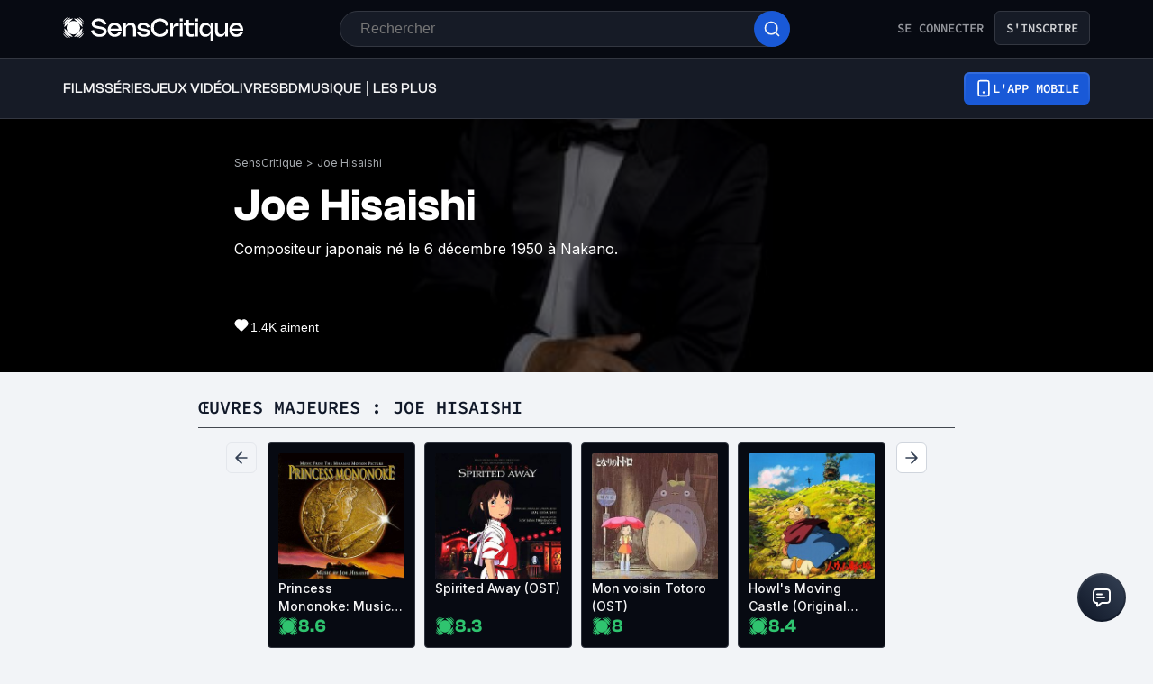

--- FILE ---
content_type: text/html; charset=utf-8
request_url: https://www.senscritique.com/contact/joe_hisaishi/1153940
body_size: 62595
content:
<!DOCTYPE html><html lang="fr"><head><meta charSet="utf-8"/><meta name="viewport" content="width=device-width"/><meta name="robots" content="index,follow,max-snippet:-1"/><meta name="author" content="SensCritique"/><meta name="country" content="France"/><meta name="geo.position" content="48.8685823;2.3480648"/><meta name="geo.country" content="FR"/><meta name="ICBM" content="48.8685823,2.3480648"/><meta property="fb:pages" content="127524802986"/><link href="/app-icons/apple-touch-icon-57x57.png" rel="apple-touch-icon" sizes="57x57"/><link href="/app-icons/apple-touch-icon-60x60.png" rel="apple-touch-icon" sizes="60x60"/><link href="/app-icons/apple-touch-icon-72x72.png" rel="apple-touch-icon" sizes="72x72"/><link href="/app-icons/apple-touch-icon-76x76.png" rel="apple-touch-icon" sizes="76x76"/><link href="/app-icons/apple-touch-icon-114x114.png" rel="apple-touch-icon" sizes="114x114"/><link href="/app-icons/apple-touch-icon-120x120.png" rel="apple-touch-icon" sizes="120x120"/><link href="/app-icons/apple-touch-icon-144x144.png" rel="apple-touch-icon" sizes="144x144"/><link href="/app-icons/apple-touch-icon-152x152.png" rel="apple-touch-icon" sizes="152x152"/><link href="/app-icons/apple-touch-icon-180x180.png" rel="apple-touch-icon" sizes="180x180"/><link href="/app-icons/favicon-16x16.png" rel="icon" sizes="16x16" type="image/png"/><link href="/app-icons/favicon-32x32.png" rel="icon" sizes="32x32" type="image/png"/><link href="/app-icons/android-chrome-192x192.png" rel="shortcut icon" sizes="192x192" type="image/png"/><link href="/app-icons/android-chrome-256x256.png" rel="shortcut icon" sizes="256x256" type="image/png"/><link href="/site.webmanifest" rel="manifest"/><link color="#5bbad5" href="/safari-pinned-tab.svg" rel="mask-icon"/><meta content="#ffffff" name="theme-color"/><meta content="app-id=1189602068" name="apple-itunes-app"/><meta property="og:site_name" content="SensCritique"/><meta name="twitter:site" content="@SensCritique"/><meta name="twitter:card" content="summary_large_image"/><link rel="preload" href="https://media.senscritique.com/media/000004851273/500/joe_hisaishi.jpg" as="image" fetchpriority="high"/><link rel="canonical" href="https://www.senscritique.com/contact/joe_hisaishi/1153940"/><title>Joe Hisaishi - SensCritique</title><meta property="og:title" content="Joe Hisaishi - SensCritique"/><meta name="twitter:title" content="Joe Hisaishi - SensCritique"/><meta content="https://media.senscritique.com/media/000004851273/1200x600/joe_hisaishi.jpg" property="og:image"/><meta content="https://media.senscritique.com/media/000004851273/1200x600/joe_hisaishi.jpg" name="twitter:image"/><meta name="description" content="Compositeur japonais né le 6 décembre 1950 à Nakano. Joe Hisaishi est connu pour Princess Mononoke: Music From the Miramax Motion Picture (OST), Spirited Away (OST)."/><meta property="og:description" content="Compositeur japonais né le 6 décembre 1950 à Nakano. Joe Hisaishi est connu pour Princess Mononoke: Music From the Miramax Motion Picture (OST), Spirited Away (OST)."/><meta name="twitter:description" content="Compositeur japonais né le 6 décembre 1950 à Nakano. Joe Hisaishi est connu pour Princess Mononoke: Music From the Miramax Motion Picture (OST), Spirited Away (OST)."/><link rel="preload" href="/application/pub/application-desktop.png" as="image" fetchpriority="high"/><meta name="next-head-count" content="40"/><link rel="preconnect" href="https://apollo.senscritique.com"/><link rel="preload" href="/_next/static/css/461feb534857e061.css" as="style"/><link rel="stylesheet" href="/_next/static/css/461feb534857e061.css" data-n-g=""/><noscript data-n-css=""></noscript><script defer="" nomodule="" src="/_next/static/chunks/polyfills-42372ed130431b0a.js" type="e782a3b2a724aaf24b9077f7-text/javascript"></script><script defer="" src="/_next/static/chunks/4151.c0b616843eae1a25.js" type="e782a3b2a724aaf24b9077f7-text/javascript"></script><script defer="" src="/_next/static/chunks/551.6ac20cb4fa7e2495.js" type="e782a3b2a724aaf24b9077f7-text/javascript"></script><script defer="" src="/_next/static/chunks/2429.80325ac6968938a1.js" type="e782a3b2a724aaf24b9077f7-text/javascript"></script><script src="/_next/static/chunks/webpack-8be86267bbe0d0bd.js" defer="" type="e782a3b2a724aaf24b9077f7-text/javascript"></script><script src="/_next/static/chunks/framework-945b357d4a851f4b.js" defer="" type="e782a3b2a724aaf24b9077f7-text/javascript"></script><script src="/_next/static/chunks/main-02af76c5071b95be.js" defer="" type="e782a3b2a724aaf24b9077f7-text/javascript"></script><script src="/_next/static/chunks/pages/_app-b950b7c7fa932336.js" defer="" type="e782a3b2a724aaf24b9077f7-text/javascript"></script><script src="/_next/static/chunks/1664-9b8ca4ecc35d08d1.js" defer="" type="e782a3b2a724aaf24b9077f7-text/javascript"></script><script src="/_next/static/chunks/7536-992b6f82c1c1b483.js" defer="" type="e782a3b2a724aaf24b9077f7-text/javascript"></script><script src="/_next/static/chunks/6812-c14997691c69d52a.js" defer="" type="e782a3b2a724aaf24b9077f7-text/javascript"></script><script src="/_next/static/chunks/5675-85ca61a982b2c926.js" defer="" type="e782a3b2a724aaf24b9077f7-text/javascript"></script><script src="/_next/static/chunks/8691-8b753823657f7353.js" defer="" type="e782a3b2a724aaf24b9077f7-text/javascript"></script><script src="/_next/static/chunks/9755-20a7dc70026dc6c7.js" defer="" type="e782a3b2a724aaf24b9077f7-text/javascript"></script><script src="/_next/static/chunks/6416-eb3c29820ed786e5.js" defer="" type="e782a3b2a724aaf24b9077f7-text/javascript"></script><script src="/_next/static/chunks/7920-afb91cb505fd9859.js" defer="" type="e782a3b2a724aaf24b9077f7-text/javascript"></script><script src="/_next/static/chunks/2860-ab5b1465ebcba6a9.js" defer="" type="e782a3b2a724aaf24b9077f7-text/javascript"></script><script src="/_next/static/chunks/7027-7cb0403cdeccc6f7.js" defer="" type="e782a3b2a724aaf24b9077f7-text/javascript"></script><script src="/_next/static/chunks/2229-c6b4520f821e5950.js" defer="" type="e782a3b2a724aaf24b9077f7-text/javascript"></script><script src="/_next/static/chunks/9322-868313333240d935.js" defer="" type="e782a3b2a724aaf24b9077f7-text/javascript"></script><script src="/_next/static/chunks/231-6cbd38e94748263b.js" defer="" type="e782a3b2a724aaf24b9077f7-text/javascript"></script><script src="/_next/static/chunks/9408-395b52f317e20355.js" defer="" type="e782a3b2a724aaf24b9077f7-text/javascript"></script><script src="/_next/static/chunks/3794-5c4e3ba552dcbdbf.js" defer="" type="e782a3b2a724aaf24b9077f7-text/javascript"></script><script src="/_next/static/chunks/7627-adf8a2bc23ccfb4c.js" defer="" type="e782a3b2a724aaf24b9077f7-text/javascript"></script><script src="/_next/static/chunks/4392-97be413be4456319.js" defer="" type="e782a3b2a724aaf24b9077f7-text/javascript"></script><script src="/_next/static/chunks/4594-cfa16c4511462190.js" defer="" type="e782a3b2a724aaf24b9077f7-text/javascript"></script><script src="/_next/static/chunks/3056-90db8c3e5ac349db.js" defer="" type="e782a3b2a724aaf24b9077f7-text/javascript"></script><script src="/_next/static/chunks/2421-6a7887609cc3f455.js" defer="" type="e782a3b2a724aaf24b9077f7-text/javascript"></script><script src="/_next/static/chunks/5271-8fa2c7cb0ccfb5b3.js" defer="" type="e782a3b2a724aaf24b9077f7-text/javascript"></script><script src="/_next/static/chunks/pages/contact/%5Bslug%5D/%5Bid%5D-b752a5d4a52496a0.js" defer="" type="e782a3b2a724aaf24b9077f7-text/javascript"></script><script src="/_next/static/_Yv5qtrEg7B55aCBAHsYx/_buildManifest.js" defer="" type="e782a3b2a724aaf24b9077f7-text/javascript"></script><script src="/_next/static/_Yv5qtrEg7B55aCBAHsYx/_ssgManifest.js" defer="" type="e782a3b2a724aaf24b9077f7-text/javascript"></script><style data-styled="" data-styled-version="6.1.13">.hgVBYE{margin:0 auto 0;max-width:auto;position:relative;}/*!sc*/
data-styled.g1[id="sc-14c18770-0"]{content:"hgVBYE,"}/*!sc*/
.kuNzEX{font-size:16px;line-height:24px;color:#F5F5F6;margin:0;font-family:var(--font-inter);font-weight:400;}/*!sc*/
.kuNzEX a{color:#2083F6;}/*!sc*/
.guEVjz{font-size:14px;line-height:20px;color:#F5F5F6;margin:0;font-family:var(--font-inter);font-weight:600;}/*!sc*/
.guEVjz a{color:#2083F6;}/*!sc*/
.cdFOkN{font-size:14px;line-height:20px;color:#101828;margin:0;font-family:var(--font-inter);font-weight:600;}/*!sc*/
.cdFOkN a{color:#2083F6;}/*!sc*/
.fvgPuG{font-size:12px;line-height:18px;color:#101828;margin:0;font-family:var(--font-inter);font-weight:400;}/*!sc*/
.fvgPuG a{color:#2083F6;}/*!sc*/
.tFaeB{font-size:16px;line-height:24px;color:#101828;margin:0;font-family:var(--font-inter);font-weight:400;}/*!sc*/
.tFaeB a{color:#2083F6;}/*!sc*/
.tFaeA{font-size:16px;line-height:24px;color:#101828;margin:0;font-family:var(--font-inter);font-weight:500;}/*!sc*/
.tFaeA a{color:#2083F6;}/*!sc*/
.cdFOkL{font-size:14px;line-height:20px;color:#101828;margin:0;font-family:var(--font-inter);font-weight:400;}/*!sc*/
.cdFOkL a{color:#2083F6;}/*!sc*/
.kuNzEW{font-size:16px;line-height:24px;color:#F5F5F6;margin:0;font-family:var(--font-inter);font-weight:500;}/*!sc*/
.kuNzEW a{color:#2083F6;}/*!sc*/
data-styled.g2[id="sc-f84047c3-0"]{content:"kuNzEX,guEVjz,cdFOkN,fvgPuG,tFaeB,tFaeA,cdFOkL,kuNzEW,"}/*!sc*/
.gxTFJV{font-size:16px;line-height:24px;color:#F5F5F6;margin:0;font-family:var(--font-clashGrotesk);font-weight:500;}/*!sc*/
.gxTFJV a{color:#2083F6;}/*!sc*/
.jwFXVT{font-size:50px;line-height:52px;color:#101828;margin:0;font-family:var(--font-clashGrotesk);font-weight:600;}/*!sc*/
.jwFXVT a{color:#2083F6;}/*!sc*/
.dTaJmo{font-size:24px;line-height:30px;color:#101828;margin:0;font-family:var(--font-clashGrotesk);font-weight:600;}/*!sc*/
.dTaJmo a{color:#2083F6;}/*!sc*/
.ezSuwK{font-size:24px;line-height:30px;color:#F5F5F6;margin:0;font-family:var(--font-clashGrotesk);font-weight:600;}/*!sc*/
.ezSuwK a{color:#2083F6;}/*!sc*/
.gxTFJS{font-size:16px;line-height:24px;color:#F5F5F6;margin:0;font-family:var(--font-clashGrotesk);font-weight:600;}/*!sc*/
.gxTFJS a{color:#2083F6;}/*!sc*/
data-styled.g3[id="sc-f84047c3-1"]{content:"gxTFJV,jwFXVT,dTaJmo,ezSuwK,gxTFJS,"}/*!sc*/
.dofCKu{display:block;flex:auto;margin:0;padding:0;min-width:0;}/*!sc*/
@media (min-width:1081px){.dofCKu{padding:0 20px;}}/*!sc*/
@media (min-width:1140px){.dofCKu{padding:0 20px 0 20px;}}/*!sc*/
.gnGvza{display:block;flex:auto;margin:0;padding:0;min-width:0;}/*!sc*/
@media (min-width:1081px){.gnGvza{padding:0 20px;}}/*!sc*/
@media (min-width:1140px){.gnGvza{padding:0 170px 0 170px;}}/*!sc*/
data-styled.g8[id="sc-14e274ff-0"]{content:"dofCKu,gnGvza,"}/*!sc*/
.kerBeY{color:#1959D7;}/*!sc*/
data-styled.g9[id="sc-d9336e28-0"]{content:"kerBeY,"}/*!sc*/
.gfTNTa{color:#1A1A1A;}/*!sc*/
data-styled.g10[id="sc-d9336e28-1"]{content:"gfTNTa,"}/*!sc*/
.dmagXz{display:block;}/*!sc*/
data-styled.g13[id="sc-ed82e5ae-0"]{content:"dmagXz,"}/*!sc*/
.cnxonZ{max-width:230px;overflow:hidden;text-overflow:ellipsis;white-space:nowrap;color:#A6AAAF;display:inline-block;}/*!sc*/
data-styled.g14[id="sc-ed82e5ae-1"]{content:"cnxonZ,"}/*!sc*/
.fxdlbO{padding:0 4px 0 4px;}/*!sc*/
data-styled.g15[id="sc-ed82e5ae-2"]{content:"fxdlbO,"}/*!sc*/
.jxzWvy{align-items:center;background:#000000;display:flex;justify-content:center;position:relative;width:100%;z-index:1;}/*!sc*/
data-styled.g16[id="sc-346cdb9a-0"]{content:"jxzWvy,"}/*!sc*/
.kNMkIL{width:100%;z-index:1;}/*!sc*/
data-styled.g17[id="sc-346cdb9a-1"]{content:"kNMkIL,"}/*!sc*/
.fKvnVc{background-color:#000000;height:100%;opacity:0.6;position:absolute;width:100%;z-index:1;}/*!sc*/
data-styled.g18[id="sc-346cdb9a-2"]{content:"fKvnVc,"}/*!sc*/
.jybiIk{height:100%;max-width:1140px;position:absolute;width:100%;}/*!sc*/
data-styled.g19[id="sc-346cdb9a-3"]{content:"jybiIk,"}/*!sc*/
.iliUvz{height:100%;position:relative;width:100%;}/*!sc*/
data-styled.g20[id="sc-346cdb9a-4"]{content:"iliUvz,"}/*!sc*/
.gsYNjW{display:flex;height:100%;justify-content:space-between;max-width:1140px;overflow:hidden;position:relative;transform:translate(0%,-100%);width:100%;}/*!sc*/
data-styled.g21[id="sc-346cdb9a-5"]{content:"gsYNjW,"}/*!sc*/
.kDhYsq{background:linear-gradient( to bottom,#000000 0%,rgba(0,0,0,0) 100% );height:100px;max-width:1140px;position:absolute;width:100%;}/*!sc*/
@media (min-width: 769px){.kDhYsq{height:190px;}}/*!sc*/
data-styled.g22[id="sc-346cdb9a-6"]{content:"kDhYsq,"}/*!sc*/
.kNzhld{background:linear-gradient( to right,#000000 0%,rgba(0,0,0,0) 100% );height:100%;max-width:75px;width:100%;}/*!sc*/
@media (min-width: 769px){.kNzhld{max-width:250px;}}/*!sc*/
data-styled.g24[id="sc-346cdb9a-8"]{content:"kNzhld,"}/*!sc*/
.kZesVI{background:linear-gradient( to left,#000000 0%,rgba(0,0,0,0) 100% );height:100%;max-width:75px;width:100%;}/*!sc*/
@media (min-width: 769px){.kZesVI{max-width:250px;}}/*!sc*/
data-styled.g25[id="sc-346cdb9a-9"]{content:"kZesVI,"}/*!sc*/
.hOHJKl{align-items:flex-start;display:flex;flex-direction:row;}/*!sc*/
data-styled.g26[id="sc-d48bed05-0"]{content:"hOHJKl,"}/*!sc*/
.jNOxGu{align-items:center;display:flex;padding-right:2px;}/*!sc*/
data-styled.g27[id="sc-d48bed05-1"]{content:"jNOxGu,"}/*!sc*/
.juMIBI{color:#FFFFFF;cursor:pointer;font-family:'Sora',sans-serif;font-size:14px;line-height:20px;margin:0;}/*!sc*/
.juMIBI:hover{text-decoration:underline;}/*!sc*/
data-styled.g28[id="sc-d48bed05-2"]{content:"juMIBI,"}/*!sc*/
.jEhtRp{align-items:center;background:#FFFFFF;border-radius:50%;color:#FFFFFF;display:flex;flex-direction:row;font-family:'Sora',sans-serif;font-size:24px;font-weight:600;height:40px;justify-content:center;line-height:24px;width:40px;background:rgba(26,26,26,0.7);border-radius:1px;color:#FFFFFF;font-size:14px;font-weight:600;height:30px;width:53px;border:none;color:#2FC46F;border-color:#2FC46F;background:transparent;backdrop-filter:none;-webkit-backdrop-filter:none;height:auto;width:auto;gap:6px;}/*!sc*/
.jEhtRp .sc-f84047c3-1{font-size:20px;line-height:20px;}/*!sc*/
@media (min-width: 414px){.jEhtRp .sc-f84047c3-1{font-size:20px;line-height:20px;}}/*!sc*/
.jEhtRp .sc-f84047c3-1{color:#2FC46F;}/*!sc*/
.haEubM{align-items:center;background:#FFFFFF;border-radius:50%;color:#FFFFFF;display:flex;flex-direction:row;font-family:'Sora',sans-serif;font-size:14px;font-weight:600;height:24px;justify-content:center;line-height:24px;width:24px;background:#FFFFFF;border-radius:0;color:#1A1A1A;font-size:12px;font-weight:600;height:24px;width:38px;border:none;color:#2FC46F;border-color:#2FC46F;background:transparent;backdrop-filter:none;-webkit-backdrop-filter:none;height:auto;width:auto;gap:6px;}/*!sc*/
.haEubM .sc-f84047c3-1{font-size:20px;line-height:20px;}/*!sc*/
@media (min-width: 414px){.haEubM .sc-f84047c3-1{font-size:20px;line-height:20px;}}/*!sc*/
.haEubM .sc-f84047c3-1{color:#2FC46F;}/*!sc*/
.cAstDK{align-items:center;background:#FFFFFF;border-radius:50%;color:#FFFFFF;display:flex;flex-direction:row;font-family:'Sora',sans-serif;font-size:24px;font-weight:600;height:40px;justify-content:center;line-height:24px;width:40px;background:rgba(26,26,26,0.7);border-radius:1px;color:#FFFFFF;font-size:14px;font-weight:600;height:30px;width:53px;border:none;color:#F5F5F6;border-color:#F5F5F6;background:transparent;backdrop-filter:none;-webkit-backdrop-filter:none;height:auto;width:auto;gap:6px;}/*!sc*/
.cAstDK .sc-f84047c3-1{font-size:20px;line-height:20px;}/*!sc*/
@media (min-width: 414px){.cAstDK .sc-f84047c3-1{font-size:20px;line-height:20px;}}/*!sc*/
.cAstDK .sc-f84047c3-1{color:#F5F5F6;}/*!sc*/
data-styled.g37[id="sc-d9332f-5"]{content:"jEhtRp,haEubM,cAstDK,"}/*!sc*/
.gEeGXa{padding:8px 12px;align-items:center;background:transparent;border-radius:6px;cursor:pointer;display:flex;justify-content:center;max-width:none;text-align:center;position:relative;text-transform:uppercase;font-family:var(--font-sourceCodePro);font-weight:600;gap:6px;background:linear-gradient(#356DDC,#1A5AD7);color:#FFFFFF;width:auto;}/*!sc*/
.gEeGXa span{font-size:14px;line-height:20px;}/*!sc*/
.gEeGXa:focus{outline:2px solid #1959D7;outline-offset:2px;}/*!sc*/
.gEeGXa.variant-destructive:focus{outline:2px solid #F04438;}/*!sc*/
@media (min-width: 769px){.gEeGXa{max-width:100%;}}/*!sc*/
.gEeGXa:before{content:'';position:absolute;top:2px;left:2px;bottom:2px;right:2px;border-radius:4px;background:#1959D7;}/*!sc*/
.gEeGXa:hover{border-width:2px;background:linear-gradient( #3061be,#144BB5 );}/*!sc*/
.gEeGXa:hover:before{background:#144BB5;}/*!sc*/
.gEeGXa:disabled{background:#1F242F;color:#85888E;}/*!sc*/
.gEeGXa:disabled span{color:#85888E;}/*!sc*/
.gEeGXa:disabled:before{background:#1F242F;}/*!sc*/
.gEeGXa span{color:#FFFFFF;position:relative;}/*!sc*/
.gEeGXa span.hoverText{display:none;}/*!sc*/
@media (min-width: 769px){.gEeGXa{width:auto;}.gEeGXa:hover span.hoverText{display:none;}.gEeGXa:hover span.currentText{display:flex;}}/*!sc*/
.byedKq{padding:10px 14px;align-items:center;background:transparent;border-radius:6px;cursor:pointer;display:flex;justify-content:center;max-width:100%;text-align:center;position:relative;text-transform:uppercase;font-family:var(--font-sourceCodePro);font-weight:600;gap:6px;background:linear-gradient(#356DDC,#1A5AD7);color:#FFFFFF;width:100%;}/*!sc*/
.byedKq span{font-size:14px;line-height:20px;}/*!sc*/
.byedKq:focus{outline:2px solid #1959D7;outline-offset:2px;}/*!sc*/
.byedKq.variant-destructive:focus{outline:2px solid #F04438;}/*!sc*/
@media (min-width: 769px){.byedKq{max-width:none;}}/*!sc*/
.byedKq:before{content:'';position:absolute;top:2px;left:2px;bottom:2px;right:2px;border-radius:4px;background:#1959D7;}/*!sc*/
.byedKq:hover{border-width:2px;background:linear-gradient( #3061be,#144BB5 );}/*!sc*/
.byedKq:hover:before{background:#144BB5;}/*!sc*/
.byedKq:disabled{background:#F2F4F7;color:#667085;}/*!sc*/
.byedKq:disabled span{color:#667085;}/*!sc*/
.byedKq:disabled:before{background:#F2F4F7;}/*!sc*/
.byedKq span{color:#FFFFFF;position:relative;}/*!sc*/
.byedKq span.hoverText{display:none;}/*!sc*/
@media (min-width: 769px){.byedKq{width:auto;}.byedKq:hover span.hoverText{display:none;}.byedKq:hover span.currentText{display:flex;}}/*!sc*/
data-styled.g66[id="sc-f2315a90-0"]{content:"gEeGXa,byedKq,"}/*!sc*/
.dqKgDf{padding:8px 12px;align-items:center;background:transparent;border-radius:6px;cursor:pointer;display:flex;justify-content:center;max-width:none;text-align:center;position:relative;text-transform:uppercase;font-family:var(--font-sourceCodePro);font-weight:600;gap:6px;background-color:#161B26;color:#CECFD2;border:1px solid #333741;width:auto;}/*!sc*/
.dqKgDf span{font-size:14px;line-height:20px;}/*!sc*/
.dqKgDf:focus{outline:2px solid #1959D7;outline-offset:2px;}/*!sc*/
.dqKgDf.variant-destructive:focus{outline:2px solid #F04438;}/*!sc*/
@media (min-width: 769px){.dqKgDf{max-width:100%;}}/*!sc*/
.dqKgDf span{color:#CECFD2;}/*!sc*/
.dqKgDf:hover{background-color:#1F242F;}/*!sc*/
.dqKgDf:disabled{background-color:#070A12;border-color:#1F242F;}/*!sc*/
.dqKgDf.variant-destructive{background-color:#55160C;border:1px solid #912018;}/*!sc*/
.dqKgDf.variant-destructive span{color:#FECDCA;}/*!sc*/
.dqKgDf.variant-destructive:hover{background-color:#7A271A;color:#FEE4E2;border:1px solid #B42318;}/*!sc*/
.dqKgDf.variant-destructive:disabled{background-color:#070A12;border-color:#1F242F;}/*!sc*/
@media (min-width: 769px){.dqKgDf{width:auto;}.dqKgDf:hover span.hoverText{display:none;}.dqKgDf:hover span.currentText{display:flex;}}/*!sc*/
.hiiiCd{padding:6px;align-items:center;background:transparent;border-radius:6px;cursor:default;display:flex;justify-content:center;max-width:none;text-align:center;position:relative;text-transform:uppercase;font-family:var(--font-sourceCodePro);font-weight:600;gap:6px;background-color:#FFFFFF;color:#344054;border:1px solid #D0D5DD;width:auto;}/*!sc*/
.hiiiCd span{font-size:14px;line-height:20px;}/*!sc*/
.hiiiCd:focus{outline:2px solid #1959D7;outline-offset:2px;}/*!sc*/
.hiiiCd.variant-destructive:focus{outline:2px solid #F04438;}/*!sc*/
@media (min-width: 769px){.hiiiCd{max-width:100%;}}/*!sc*/
.hiiiCd span{color:#344054;}/*!sc*/
.hiiiCd:hover{background-color:#FAF9F6;}/*!sc*/
.hiiiCd:disabled{background-color:#F2F4F7;border-color:#E4E7EC;}/*!sc*/
.hiiiCd.variant-destructive{background-color:#FFFFFF;border:1px solid #FDA29B;}/*!sc*/
.hiiiCd.variant-destructive span{color:#B42318;}/*!sc*/
.hiiiCd.variant-destructive:hover{background-color:#FEF3F2;color:#912018;border:1px solid #FDA29B;}/*!sc*/
.hiiiCd.variant-destructive:disabled{background-color:#F2F4F7;border-color:#E4E7EC;}/*!sc*/
@media (min-width: 769px){.hiiiCd{width:auto;}.hiiiCd:hover span.hoverText{display:none;}.hiiiCd:hover span.currentText{display:flex;}}/*!sc*/
.cYsnat{padding:6px;align-items:center;background:transparent;border-radius:6px;cursor:pointer;display:flex;justify-content:center;max-width:none;text-align:center;position:relative;text-transform:uppercase;font-family:var(--font-sourceCodePro);font-weight:600;gap:6px;background-color:#FFFFFF;color:#344054;border:1px solid #D0D5DD;width:auto;}/*!sc*/
.cYsnat span{font-size:14px;line-height:20px;}/*!sc*/
.cYsnat:focus{outline:2px solid #1959D7;outline-offset:2px;}/*!sc*/
.cYsnat.variant-destructive:focus{outline:2px solid #F04438;}/*!sc*/
@media (min-width: 769px){.cYsnat{max-width:100%;}}/*!sc*/
.cYsnat span{color:#344054;}/*!sc*/
.cYsnat:hover{background-color:#FAF9F6;}/*!sc*/
.cYsnat:disabled{background-color:#F2F4F7;border-color:#E4E7EC;}/*!sc*/
.cYsnat.variant-destructive{background-color:#FFFFFF;border:1px solid #FDA29B;}/*!sc*/
.cYsnat.variant-destructive span{color:#B42318;}/*!sc*/
.cYsnat.variant-destructive:hover{background-color:#FEF3F2;color:#912018;border:1px solid #FDA29B;}/*!sc*/
.cYsnat.variant-destructive:disabled{background-color:#F2F4F7;border-color:#E4E7EC;}/*!sc*/
@media (min-width: 769px){.cYsnat{width:auto;}.cYsnat:hover span.hoverText{display:none;}.cYsnat:hover span.currentText{display:flex;}}/*!sc*/
data-styled.g67[id="sc-f2315a90-1"]{content:"dqKgDf,hiiiCd,cYsnat,"}/*!sc*/
.ibAjUU{padding:10px 14px;align-items:center;background:transparent;border-radius:6px;cursor:pointer;display:flex;justify-content:center;max-width:none;text-align:center;position:relative;text-transform:uppercase;font-family:var(--font-sourceCodePro);font-weight:600;gap:6px;background-color:transparent;color:#CECFD2;padding:0;}/*!sc*/
.ibAjUU span{font-size:14px;line-height:20px;}/*!sc*/
.ibAjUU:focus{outline:2px solid #1959D7;outline-offset:2px;}/*!sc*/
.ibAjUU.variant-destructive:focus{outline:2px solid #F04438;}/*!sc*/
@media (min-width: 769px){.ibAjUU{max-width:100%;}}/*!sc*/
.ibAjUU span{color:#CECFD2;}/*!sc*/
data-styled.g68[id="sc-f2315a90-2"]{content:"ibAjUU,"}/*!sc*/
.glvmwp{padding:8px 12px;align-items:center;background:transparent;border-radius:6px;cursor:pointer;display:flex;justify-content:center;max-width:none;text-align:center;position:relative;text-transform:uppercase;font-family:var(--font-sourceCodePro);font-weight:600;gap:6px;display:flex;gap:6px;}/*!sc*/
.glvmwp span{font-size:14px;line-height:20px;}/*!sc*/
.glvmwp:focus{outline:2px solid #1959D7;outline-offset:2px;}/*!sc*/
.glvmwp.variant-destructive:focus{outline:2px solid #F04438;}/*!sc*/
@media (min-width: 769px){.glvmwp{max-width:100%;}}/*!sc*/
.glvmwp span{align-items:center;color:#94969C;display:flex;}/*!sc*/
.glvmwp span.hoverText{display:none;}/*!sc*/
.glvmwp:hover{background-color:#1F242F;}/*!sc*/
.glvmwp:disabled{background-color:transparent;color:#85888E;}/*!sc*/
.glvmwp:disabled span{color:#85888E;}/*!sc*/
.esNlzG{padding:6px 8px;align-items:center;background:transparent;border-radius:6px;cursor:pointer;display:flex;justify-content:center;max-width:none;text-align:center;position:relative;text-transform:uppercase;font-family:var(--font-sourceCodePro);font-weight:600;gap:6px;display:flex;gap:6px;}/*!sc*/
.esNlzG span{font-size:14px;line-height:20px;}/*!sc*/
.esNlzG:focus{outline:2px solid #1959D7;outline-offset:2px;}/*!sc*/
.esNlzG.variant-destructive:focus{outline:2px solid #F04438;}/*!sc*/
@media (min-width: 769px){.esNlzG{max-width:100%;}}/*!sc*/
.esNlzG span{align-items:center;color:#475467;display:flex;}/*!sc*/
.esNlzG span.hoverText{display:none;}/*!sc*/
.esNlzG:hover{background-color:#FAF9F6;}/*!sc*/
.esNlzG:disabled{background-color:transparent;color:#667085;}/*!sc*/
.esNlzG:disabled span{color:#667085;}/*!sc*/
.cISfZi{padding:6px;align-items:center;background:transparent;border-radius:6px;cursor:pointer;display:flex;justify-content:center;max-width:none;text-align:center;position:relative;text-transform:uppercase;font-family:var(--font-sourceCodePro);font-weight:600;gap:6px;display:flex;gap:6px;}/*!sc*/
.cISfZi span{font-size:14px;line-height:20px;}/*!sc*/
.cISfZi:focus{outline:2px solid #1959D7;outline-offset:2px;}/*!sc*/
.cISfZi.variant-destructive:focus{outline:2px solid #F04438;}/*!sc*/
@media (min-width: 769px){.cISfZi{max-width:100%;}}/*!sc*/
.cISfZi span{align-items:center;color:#475467;display:flex;}/*!sc*/
.cISfZi span.hoverText{display:none;}/*!sc*/
.cISfZi:hover{background-color:#FAF9F6;}/*!sc*/
.cISfZi:disabled{background-color:transparent;color:#667085;}/*!sc*/
.cISfZi:disabled span{color:#667085;}/*!sc*/
data-styled.g69[id="sc-f2315a90-3"]{content:"glvmwp,esNlzG,cISfZi,"}/*!sc*/
.bhoEiT{position:relative;display:flex;}/*!sc*/
data-styled.g72[id="sc-f2315a90-6"]{content:"bhoEiT,"}/*!sc*/
.khyZSq{font-family:var(--font-sourceCodePro);font-weight:600;}/*!sc*/
data-styled.g74[id="sc-f2315a90-8"]{content:"khyZSq,"}/*!sc*/
.iYFYsU{background-color:transparent;display:block;width:100%;}/*!sc*/
data-styled.g115[id="sc-88ea37bc-0"]{content:"iYFYsU,"}/*!sc*/
.gWDRPh{position:relative;height:auto;width:140px;}/*!sc*/
.duYRya{position:relative;height:auto;width:139.4769613947696px;}/*!sc*/
.jjUzqs{position:relative;height:auto;width:130.66666666666666px;}/*!sc*/
.gAMZNl{position:relative;height:auto;width:127.12px;}/*!sc*/
data-styled.g117[id="sc-65be26a3-1"]{content:"gWDRPh,duYRya,jjUzqs,gAMZNl,"}/*!sc*/
.hOdzTO{position:relative;height:auto;width:140px;height:auto!important;display:flex;margin:0 auto;}/*!sc*/
.hOdzTO div{height:auto!important;}/*!sc*/
.iIAKBR{position:relative;height:auto;width:139.4769613947696px;height:auto!important;display:flex;margin:0 auto;}/*!sc*/
.iIAKBR div{height:auto!important;}/*!sc*/
.gnUlqf{position:relative;height:auto;width:130.66666666666666px;height:auto!important;display:flex;margin:0 auto;}/*!sc*/
.gnUlqf div{height:auto!important;}/*!sc*/
.BVLqa{position:relative;height:auto;width:127.12px;height:auto!important;display:flex;margin:0 auto;}/*!sc*/
.BVLqa div{height:auto!important;}/*!sc*/
data-styled.g118[id="sc-65be26a3-2"]{content:"hOdzTO,iIAKBR,gnUlqf,BVLqa,"}/*!sc*/
.crOmQU{align-items:flex-start;object-fit:contain;width:100%;border-radius:2px;display:flex;margin:0 auto;height:140px!important;}/*!sc*/
.crOmQU img{object-fit:contain;border-radius:2px;overflow:hidden;margin:0 auto;}/*!sc*/
.kAvxxH{align-items:flex-start;object-fit:contain;width:100%;border-radius:2px;display:flex;margin:0 auto;height:196px!important;}/*!sc*/
.kAvxxH img{object-fit:contain;border-radius:2px;overflow:hidden;margin:0 auto;}/*!sc*/
data-styled.g126[id="sc-65be26a3-10"]{content:"crOmQU,kAvxxH,"}/*!sc*/
.dJwpMk{margin:0 auto;max-width:100%;padding:0 20px;width:100%;}/*!sc*/
@media (min-width: 769px){.dJwpMk{max-width:1180px;padding:0 20px;}}/*!sc*/
data-styled.g130[id="sc-9096b87d-0"]{content:"dJwpMk,"}/*!sc*/
.jNtrde{display:block;flex:auto;margin:0;}/*!sc*/
@media (min-width: 811px){.jNtrde{display:flex;}}/*!sc*/
@media (min-width: 1025px){.jNtrde{display:flex;margin-left:-20px;margin-right:-20px;}}/*!sc*/
data-styled.g131[id="sc-9096b87d-1"]{content:"jNtrde,"}/*!sc*/
.fZqJUO{bottom:initial;display:block;flex-shrink:0;justify-content:flex-start;left:0;margin:0;padding:0;position:relative;width:100%;z-index:0;box-shadow:initial;}/*!sc*/
@media (min-width: 811px){.fZqJUO{height:auto;justify-content:initial;box-shadow:initial;margin:0 20px;padding:0;position:relative;top:0;width:150px;}}/*!sc*/
data-styled.g132[id="sc-74c78d00-0"]{content:"fZqJUO,"}/*!sc*/
.fzUKEN{display:flex;gap:16px;}/*!sc*/
data-styled.g141[id="sc-bb1caac0-0"]{content:"fzUKEN,"}/*!sc*/
.fDWFvI{position:fixed;bottom:15px;right:10px;z-index:10;}/*!sc*/
@media (min-width: 414px){.fDWFvI{position:relative;bottom:0;right:0;}}/*!sc*/
data-styled.g142[id="sc-ed3599c7-0"]{content:"fDWFvI,"}/*!sc*/
.jstMMl{border:none;padding:0;cursor:pointer;display:flex;align-items:center;justify-content:center;width:54px;height:54px;border-radius:50%;background:linear-gradient(180deg,#3a4353 0%,#101828 100%);}/*!sc*/
.jstMMl:active{background:#1959d7;}/*!sc*/
.jstMMl:focus{background:#1959d7;}/*!sc*/
data-styled.g143[id="sc-ed3599c7-1"]{content:"jstMMl,"}/*!sc*/
.jxqDea{width:50px;height:50px;display:flex;align-items:center;justify-content:center;border-radius:50%;background:linear-gradient(45deg,#101828 0%,#344054 100%);}/*!sc*/
data-styled.g144[id="sc-ed3599c7-2"]{content:"jxqDea,"}/*!sc*/
.jRskVz{display:flex;gap:16px;}/*!sc*/
data-styled.g147[id="sc-837d0715-0"]{content:"jRskVz,"}/*!sc*/
.ioMWfa{display:flex;align-items:baseline;gap:8px;padding:7px 12px;border:1px solid #FFFFFF;border-radius:4px;}/*!sc*/
.ioMWfa:hover{background-color:#1F242F;}/*!sc*/
data-styled.g148[id="sc-837d0715-1"]{content:"ioMWfa,"}/*!sc*/
.iZRYsd{display:flex;flex-direction:column;gap:16px;background-color:#161B26;border-radius:8px;border:2px solid #333741;padding:24px 24px 0 24px;}/*!sc*/
@media (min-width: 1025px){.iZRYsd{flex-direction:row;padding:0;}}/*!sc*/
data-styled.g149[id="sc-acd60cef-0"]{content:"iZRYsd,"}/*!sc*/
.rTpul{display:flex;flex-direction:column;gap:20px;align-items:flex-start;}/*!sc*/
@media (min-width: 1025px){.rTpul{margin:38px 0 0 53px;}}/*!sc*/
@media (min-width: 414px){.rTpul{flex:1 1 0;}}/*!sc*/
data-styled.g150[id="sc-acd60cef-1"]{content:"rTpul,"}/*!sc*/
.jHnYiD{display:flex;flex-direction:column;gap:8px;}/*!sc*/
.jHnYiD .sc-f84047c3-1{color:#F5F5F6;font-size:24px;line-height:28px;}/*!sc*/
@media (min-width: 414px){.jHnYiD .sc-f84047c3-1{font-size:30px;line-height:32px;}}/*!sc*/
.jHnYiD .sc-f84047c3-0{color:#CECFD2;font-size:16px;line-height:24px;}/*!sc*/
data-styled.g151[id="sc-acd60cef-2"]{content:"jHnYiD,"}/*!sc*/
.dkGrjY{position:relative;width:100%;height:150px;}/*!sc*/
@media (min-width: 375px){.dkGrjY{height:185px;}}/*!sc*/
@media (min-width: 1025px){.dkGrjY{height:300px;flex:1 1 0;display:flex;justify-content:center;}}/*!sc*/
data-styled.g152[id="sc-acd60cef-3"]{content:"dkGrjY,"}/*!sc*/
.BYLXY{display:flex;flex-direction:column;}/*!sc*/
@media (min-width: 375px){.BYLXY{flex-direction:row;}}/*!sc*/
data-styled.g153[id="sc-acd60cef-4"]{content:"BYLXY,"}/*!sc*/
.jIOwwZ{align-items:center;display:flex;flex-direction:column;width:100%;align-items:flex-start;gap:20px;}/*!sc*/
data-styled.g154[id="sc-4f506908-0"]{content:"jIOwwZ,"}/*!sc*/
.tldVn{display:grid;grid-gap:8px;}/*!sc*/
@media (min-width: 769px){.tldVn{align-items:flex-start;display:flex;flex-direction:column;width:auto;}}/*!sc*/
data-styled.g155[id="sc-4f506908-1"]{content:"tldVn,"}/*!sc*/
.eCwTec{cursor:pointer;}/*!sc*/
data-styled.g156[id="sc-4f506908-2"]{content:"eCwTec,"}/*!sc*/
.kEnTXt{display:flex;flex-direction:column;}/*!sc*/
data-styled.g157[id="sc-4f506908-3"]{content:"kEnTXt,"}/*!sc*/
.ejLPGH{color:#F5F5F6;font-size:16px;line-height:24px;}/*!sc*/
data-styled.g158[id="sc-4f506908-4"]{content:"ejLPGH,"}/*!sc*/
.cbTnyA{display:grid;grid-template-columns:repeat(2,1fr);margin-bottom:40px;width:100%;grid-gap:16px;}/*!sc*/
@media (min-width: 769px){.cbTnyA{border-bottom:none;column-gap:12px;display:grid;grid-template-columns:repeat(6,1fr);margin-bottom:48px;}}/*!sc*/
data-styled.g159[id="sc-4f506908-5"]{content:"cbTnyA,"}/*!sc*/
.wRsFk{color:#CECFD2;font-size:16px;line-height:24px;}/*!sc*/
data-styled.g160[id="sc-4f506908-6"]{content:"wRsFk,"}/*!sc*/
.fxjgTW{color:#F5F5F6;font-size:24px;line-height:28px;margin-bottom:4px;}/*!sc*/
data-styled.g161[id="sc-4f506908-7"]{content:"fxjgTW,"}/*!sc*/
.bXFjkC{align-items:center;display:flex;flex-direction:row;justify-content:space-between;width:100%;}/*!sc*/
@media (min-width: 769px){.bXFjkC{flex-direction:row;justify-content:space-between;margin-bottom:48px;}}/*!sc*/
data-styled.g162[id="sc-4f506908-8"]{content:"bXFjkC,"}/*!sc*/
.eGesay{color:#CECFD2;display:flex;flex-direction:column;gap:12px;}/*!sc*/
.eGesay a{color:#CECFD2;}/*!sc*/
@media (min-width: 769px){.eGesay{flex-direction:row;justify-content:flex-start;margin-bottom:0;}}/*!sc*/
data-styled.g163[id="sc-4f506908-9"]{content:"eGesay,"}/*!sc*/
.ivpekb{align-items:center;background-color:#070A12;bottom:0;display:flex;flex-direction:column;margin-bottom:-45px;padding:40px 0 40px 0;position:relative;width:100%;}/*!sc*/
data-styled.g164[id="sc-4f506908-10"]{content:"ivpekb,"}/*!sc*/
.dZqrKA{display:flex;flex-direction:row;gap:20px;margin-bottom:20px;}/*!sc*/
@media (min-width: 769px){.dZqrKA{gap:8px;margin-bottom:0px;}}/*!sc*/
data-styled.g165[id="sc-4f506908-11"]{content:"dZqrKA,"}/*!sc*/
.dprmHe{display:flex;flex-direction:row;justify-content:center;}/*!sc*/
@media (min-width: 769px){.dprmHe{align-items:flex-start;justify-content:flex-start;}}/*!sc*/
data-styled.g166[id="sc-4f506908-12"]{content:"dprmHe,"}/*!sc*/
@media (min-width: 769px){.fEByNU{align-items:center;display:grid;grid-gap:8px;position:fixed;right:30px;bottom:30px;}}/*!sc*/
data-styled.g167[id="sc-4f506908-13"]{content:"fEByNU,"}/*!sc*/
.dMrucP{margin-bottom:48px;}/*!sc*/
data-styled.g169[id="sc-4f506908-15"]{content:"dMrucP,"}/*!sc*/
.ggPxmV{margin-bottom:20px;width:100%;}/*!sc*/
.ggPxkY{margin-bottom:25px;width:100%;}/*!sc*/
data-styled.g181[id="sc-f52bf7ce-0"]{content:"ggPxmV,ggPxkY,"}/*!sc*/
.jyOKGd{color:#101828;list-style:none;text-transform:uppercase;transition:0.1s;font-family:var(--font-sourceCodePro);font-size:18px;line-height:28px;}/*!sc*/
.jyOKGd a{color:#101828;transition:0.1s;}/*!sc*/
.jyOKGd:hover,.jyOKGd a:hover{color:#1A1A1A;}/*!sc*/
@media (min-width: 414px){.jyOKGd{font-size:20px;}}/*!sc*/
data-styled.g183[id="sc-a62dc7b5-0"]{content:"jyOKGd,"}/*!sc*/
.uWJhh{-ms-overflow-style:none;align-items:flex-end;border-bottom:1px solid #434850;display:grid;margin-bottom:8px;overflow-x:scroll;padding-bottom:8px;scrollbar-width:none;width:100%;}/*!sc*/
@media (min-width: 1025px){.uWJhh{margin-bottom:10px;grid-template-columns:auto max-content;}}/*!sc*/
.uWJhh::-webkit-scrollbar{display:none;}/*!sc*/
data-styled.g184[id="sc-c2537e02-0"]{content:"uWJhh,"}/*!sc*/
.gRwQlC{display:flex;overflow:hidden;gap:16px;white-space:normal;}/*!sc*/
data-styled.g185[id="sc-c2537e02-1"]{content:"gRwQlC,"}/*!sc*/
.cZxzuO{cursor:initial;}/*!sc*/
.cZxzuO>span{color:#101828;}/*!sc*/
@media (min-width: 769px){.cZxzuO{max-width:720px;overflow:hidden;text-overflow:ellipsis;white-space:nowrap;}}/*!sc*/
data-styled.g190[id="sc-c2537e02-6"]{content:"cZxzuO,"}/*!sc*/
.cLLuSf{margin:0 -20px 25px -20px;padding:0 20px;width:calc(100% + 2 * 20px);}/*!sc*/
@media (min-width: 1025px){.cLLuSf{margin-left:0;margin-right:0;padding:0;width:100%;}}/*!sc*/
data-styled.g192[id="sc-9e76e0d2-0"]{content:"cLLuSf,"}/*!sc*/
.iXBkOu{display:none;align-self:flex-start;margin-top:6px;}/*!sc*/
@media (min-width: 1025px){.iXBkOu{display:initial;}}/*!sc*/
data-styled.g194[id="sc-9e76e0d2-2"]{content:"iXBkOu,"}/*!sc*/
.fbCXAp{position:relative;height:100%;}/*!sc*/
@media (min-width: 1025px){.fbCXAp{align-items:center;display:grid;grid-template-columns:max-content auto max-content;justify-content:center;gap:12px;}}/*!sc*/
.KiFYm{position:relative;height:100%;}/*!sc*/
@media (min-width: 1025px){.KiFYm{align-items:center;display:grid;grid-template-columns:unset;justify-content:initial;gap:12px;}}/*!sc*/
data-styled.g195[id="sc-9e76e0d2-3"]{content:"fbCXAp,KiFYm,"}/*!sc*/
.djabyo{align-items:initial;display:grid;grid-auto-flow:column;grid-gap:10px;justify-items:initial;margin-left:-20px;overflow-wrap:anywhere;overflow-x:auto;overflow-y:hidden;padding-left:20px;padding-top:6px;scrollbar-width:none;white-space:break-spaces;width:calc(100% + 2 * 20px);}/*!sc*/
.djabyo::-webkit-scrollbar{display:none;}/*!sc*/
@media (min-width: 811px){.djabyo{grid-auto-flow:initial;grid-template-columns:repeat(4, max-content);justify-content:initial;justify-items:center;margin:0;padding-left:0;white-space:initial;width:100%;}}/*!sc*/
.hnRELR{align-items:initial;display:grid;grid-auto-flow:column;grid-gap:10px;justify-items:initial;margin-left:-20px;overflow-wrap:anywhere;overflow-x:auto;overflow-y:hidden;padding-left:20px;padding-top:6px;scrollbar-width:none;white-space:break-spaces;width:calc(100% + 2 * 20px);}/*!sc*/
.hnRELR::-webkit-scrollbar{display:none;}/*!sc*/
@media (min-width: 811px){.hnRELR{grid-auto-flow:initial;grid-template-columns:repeat(4, max-content);justify-content:initial;justify-items:flex-start;margin:0;padding-left:0;white-space:initial;width:100%;}}/*!sc*/
.fZxmeC{align-items:initial;display:grid;grid-auto-flow:column;grid-gap:10px;justify-items:initial;margin-left:-20px;overflow-wrap:anywhere;overflow-x:auto;overflow-y:hidden;padding-left:20px;padding-top:6px;scrollbar-width:none;white-space:break-spaces;width:calc(100% + 2 * 20px);}/*!sc*/
.fZxmeC::-webkit-scrollbar{display:none;}/*!sc*/
@media (min-width: 811px){.fZxmeC{grid-auto-flow:initial;grid-template-columns:repeat(3, 1fr);justify-content:initial;justify-items:center;margin:0;padding-left:0;white-space:initial;width:100%;}}/*!sc*/
data-styled.g196[id="sc-9e76e0d2-4"]{content:"djabyo,hnRELR,fZxmeC,"}/*!sc*/
.iHVcbW{display:flex;width:100%;}/*!sc*/
data-styled.g197[id="sc-9e76e0d2-5"]{content:"iHVcbW,"}/*!sc*/
.jkvVGA{padding:0;}/*!sc*/
.jkvVGA span{font-family:var(--font-inter);font-weight:500;text-transform:none;}/*!sc*/
data-styled.g200[id="sc-3277dfb-2"]{content:"jkvVGA,"}/*!sc*/
.fNJmKB{align-items:center;cursor:pointer;display:flex;}/*!sc*/
data-styled.g203[id="sc-b447a373-2"]{content:"fNJmKB,"}/*!sc*/
.kOhZgU{padding:0;}/*!sc*/
.kOhZgU span{font-family:var(--font-inter);font-weight:500;text-transform:none;}/*!sc*/
.kOhZgU svg{fill:none;}/*!sc*/
data-styled.g204[id="sc-b447a373-3"]{content:"kOhZgU,"}/*!sc*/
.ycXIa{display:flex;flex-direction:column;min-width:260px;width:100%;}/*!sc*/
@media (min-width: 811px){.ycXIa{min-width:initial;}}/*!sc*/
data-styled.g205[id="sc-5d091d97-0"]{content:"ycXIa,"}/*!sc*/
.djPbDx{border-radius:3px;display:flex;flex-direction:row;height:84px;overflow:hidden;position:relative;width:100%;}/*!sc*/
data-styled.g207[id="sc-5d091d97-2"]{content:"djPbDx,"}/*!sc*/
.kSruxv{display:flex;flex-direction:column;justify-content:center;margin-top:8px;width:100%;}/*!sc*/
data-styled.g208[id="sc-5d091d97-3"]{content:"kSruxv,"}/*!sc*/
.cdAqCe{-webkit-box-orient:vertical;-webkit-line-clamp:2;display:-webkit-box;margin-bottom:8px;overflow:hidden;word-break:normal;overflow-wrap:anywhere;color:#101828;}/*!sc*/
data-styled.g209[id="sc-5d091d97-4"]{content:"cdAqCe,"}/*!sc*/
.kaJnYK{align-items:center;display:grid;grid-column-gap:12px;grid-template-columns:repeat(3,max-content);}/*!sc*/
data-styled.g210[id="sc-5d091d97-5"]{content:"kaJnYK,"}/*!sc*/
.bVAJtE{color:#A6AAAF;margin-bottom:8px;-webkit-box-orient:vertical;-webkit-line-clamp:2;display:-webkit-box;overflow:hidden;word-break:normal;overflow-wrap:anywhere;}/*!sc*/
data-styled.g213[id="sc-5d091d97-8"]{content:"bVAJtE,"}/*!sc*/
.giBbD{margin-bottom:12px;}/*!sc*/
data-styled.g216[id="sc-1188a903-0"]{content:"giBbD,"}/*!sc*/
.dXHtJp{color:#1959D7;cursor:pointer;}/*!sc*/
data-styled.g233[id="sc-b78bcc5d-0"]{content:"dXHtJp,"}/*!sc*/
.gejhKp{height:201px;overflow:hidden;border-radius:6px;filter:none;}/*!sc*/
data-styled.g300[id="sc-a3c6439f-0"]{content:"gejhKp,"}/*!sc*/
.iLynAm{display:inline-block;position:relative;}/*!sc*/
data-styled.g315[id="sc-9ddc3db1-0"]{content:"iLynAm,"}/*!sc*/
.jMkUhT{align-items:center;background-color:#FAF9F6;border:1px solid #D0D5DD;border-radius:4px;display:flex;flex-direction:row;height:32px;justify-content:space-between;padding:6px 8px;width:100%;}/*!sc*/
data-styled.g316[id="sc-73851f23-0"]{content:"jMkUhT,"}/*!sc*/
.golunc{display:flex;flex-direction:row;}/*!sc*/
data-styled.g317[id="sc-73851f23-1"]{content:"golunc,"}/*!sc*/
.hlOYAk:not(:last-child){padding-right:6px;}/*!sc*/
data-styled.g318[id="sc-73851f23-2"]{content:"hlOYAk,"}/*!sc*/
.kgQbDa{align-items:center;display:grid;grid-column-gap:6px;grid-template-columns:max-content auto max-content;padding-right:20px;}/*!sc*/
data-styled.g325[id="sc-1a6c3848-0"]{content:"kgQbDa,"}/*!sc*/
.kjBrNW{max-width:600px;overflow:hidden;text-overflow:ellipsis;white-space:nowrap;}/*!sc*/
data-styled.g326[id="sc-1a6c3848-1"]{content:"kjBrNW,"}/*!sc*/
.bRqwdZ{max-width:600px;overflow:hidden;text-overflow:ellipsis;white-space:nowrap;}/*!sc*/
data-styled.g327[id="sc-1a6c3848-2"]{content:"bRqwdZ,"}/*!sc*/
.fJyuvo{display:flex;flex-direction:column;width:100%;}/*!sc*/
data-styled.g328[id="sc-c5ed4e47-0"]{content:"fJyuvo,"}/*!sc*/
.iZzorW{display:grid;grid-row-gap:4px;padding-bottom:20px;}/*!sc*/
@media (min-width: 769px){.iZzorW{grid-column-gap:4px;grid-template-columns:repeat(2,1fr);}}/*!sc*/
data-styled.g329[id="sc-c5ed4e47-1"]{content:"iZzorW,"}/*!sc*/
.ilfseB{display:flex;justify-content:center;}/*!sc*/
data-styled.g330[id="sc-c5ed4e47-2"]{content:"ilfseB,"}/*!sc*/
.iVqmmD{color:#2083F6;cursor:pointer;}/*!sc*/
data-styled.g331[id="sc-c5ed4e47-3"]{content:"iVqmmD,"}/*!sc*/
.fQXWuj{align-items:center;display:grid;grid-template-columns:max-content 1fr;height:100%;cursor:pointer;padding:16px;background-color:transparent;border-top-left-radius:0;border-top-right-radius:0;}/*!sc*/
@media screen and (min-width:1024px){.fQXWuj{background:transparent;border-radius:0;padding:0;}.fQXWuj .sc-17010cc3-0{display:none;}.fQXWuj:hover .sc-17010cc3-0{display:block;}.fQXWuj .sc-17010cc3-0{transform:translateX(0);left:0;}.fQXWuj .sc-17010cc3-0>div>div:before{left:20px;}}/*!sc*/
.kGmchc{align-items:center;display:grid;grid-template-columns:max-content 1fr;height:100%;cursor:pointer;padding:16px;background-color:transparent;border-top-left-radius:0;border-top-right-radius:0;}/*!sc*/
@media screen and (min-width:1024px){.kGmchc{background:transparent;border-radius:0;padding:0;}.kGmchc .sc-17010cc3-0{display:none;}.kGmchc:hover .sc-17010cc3-0{display:block;}}/*!sc*/
data-styled.g518[id="sc-17010cc3-1"]{content:"fQXWuj,kGmchc,"}/*!sc*/
.kXUrHI{align-items:center;color:#F5F5F6;display:flex;justify-content:space-between;text-transform:uppercase;width:100%;font-size:16px;line-height:20px;}/*!sc*/
@media (min-width: 1025px){.kXUrHI{justify-content:initial;padding:4px 0;}}/*!sc*/
data-styled.g522[id="sc-17010cc3-5"]{content:"kXUrHI,"}/*!sc*/
.cCGToG{display:flex;flex-direction:column;}/*!sc*/
data-styled.g525[id="sc-17010cc3-8"]{content:"cCGToG,"}/*!sc*/
.cmVuOD{display:flex;flex-direction:column;width:100%;}/*!sc*/
@media screen and (min-width:1024px){.cmVuOD{flex-direction:row;padding-top:0;width:initial;gap:24px;align-items:center;}}/*!sc*/
data-styled.g527[id="sc-fd6d7d76-0"]{content:"cmVuOD,"}/*!sc*/
.dHyotE{position:relative;}/*!sc*/
@media screen and (min-width:1024px){.dHyotE{margin-bottom:0;border-radius:0;}}/*!sc*/
data-styled.g528[id="sc-fd6d7d76-1"]{content:"dHyotE,"}/*!sc*/
.dkcaOk{width:1px;background-color:#CECFD2;margin:6px;height:16px;}/*!sc*/
data-styled.g529[id="sc-fd6d7d76-2"]{content:"dkcaOk,"}/*!sc*/
.bhBjYm{display:flex;flex-direction:column;position:relative;width:100%;}/*!sc*/
@media (min-width: 1025px){.bhBjYm{width:initial;}}/*!sc*/
data-styled.g530[id="sc-fd6d7d76-3"]{content:"bhBjYm,"}/*!sc*/
.jxWCYA{align-items:center;justify-content:flex-start;}/*!sc*/
data-styled.g531[id="sc-dbe66972-0"]{content:"jxWCYA,"}/*!sc*/
.iIFVLN{align-items:center;display:grid;flex-direction:row;max-width:100%;}/*!sc*/
@media (min-width: 1025px){.iIFVLN{display:flex;}}/*!sc*/
data-styled.g532[id="sc-dbe66972-1"]{content:"iIFVLN,"}/*!sc*/
.WNaPy{align-items:flex-start;display:flex;flex-direction:column;scroll-behavior:smooth;width:100%;}/*!sc*/
@media screen and (min-width:1024px){.WNaPy{align-items:center;flex-direction:row;margin:0 0 0 0;padding-bottom:0;}}/*!sc*/
data-styled.g533[id="sc-dbe66972-2"]{content:"WNaPy,"}/*!sc*/
.bAUUfV{display:flex;align-items:center;}/*!sc*/
data-styled.g536[id="sc-8362f9ba-0"]{content:"bAUUfV,"}/*!sc*/
.jcdMyw{align-items:center;display:flex;height:40px;position:relative;max-width:811px;width:100%;}/*!sc*/
.jcdMyw svg{display:block;}/*!sc*/
data-styled.g537[id="sc-5305bacd-0"]{content:"jcdMyw,"}/*!sc*/
.iaEfuU{align-items:center;background-color:#161B26;border-radius:20px;border:1px solid #333741;display:flex;flex-direction:row;height:40px;width:100%;}/*!sc*/
.iaEfuU:hover{box-shadow:3px 3px 20px 0px rgba(26,26,26,0.1);}/*!sc*/
data-styled.g538[id="sc-5305bacd-1"]{content:"iaEfuU,"}/*!sc*/
.PXqnz{background-color:#161B26;border:none;color:#F5F5F6;font-family:-apple-system,BlinkMacSystemFont,"Segoe UI",Roboto,Oxygen-Sans,Ubuntu,Cantarell,"Helvetica Neue",sans-serif;height:100%;margin-left:20px;outline:none;width:100%;}/*!sc*/
.PXqnz ::placeholder{color:#CECFD2;}/*!sc*/
.PXqnz :focus::placeholder{color:transparent;}/*!sc*/
data-styled.g539[id="sc-5305bacd-2"]{content:"PXqnz,"}/*!sc*/
.hsbjQA{padding:10px;border-radius:50%;background-color:#1959D7;cursor:pointer;position:relative;right:-1px;}/*!sc*/
data-styled.g540[id="sc-5305bacd-3"]{content:"hsbjQA,"}/*!sc*/
.lmLnST{position:relative;width:100%;}/*!sc*/
data-styled.g543[id="sc-53cb0c24-0"]{content:"lmLnST,"}/*!sc*/
.bHMuAI{align-items:center;display:flex;gap:20px;position:relative;z-index:1;}/*!sc*/
data-styled.g544[id="sc-53cb0c24-1"]{content:"bHMuAI,"}/*!sc*/
.kZQHeI{width:100%;}/*!sc*/
data-styled.g546[id="sc-53cb0c24-3"]{content:"kZQHeI,"}/*!sc*/
.chkrVH{display:flex;flex-direction:row;justify-content:space-between;width:100%;margin:0 auto;max-width:1180px;padding:0 20px;}/*!sc*/
data-styled.g556[id="sc-f4c9c5a5-0"]{content:"chkrVH,"}/*!sc*/
.GGnOT{padding:15px 20px;}/*!sc*/
data-styled.g557[id="sc-f4c9c5a5-1"]{content:"GGnOT,"}/*!sc*/
.igutDh{background:#161B26;border-bottom:1px solid #333741;}/*!sc*/
data-styled.g558[id="sc-f4c9c5a5-2"]{content:"igutDh,"}/*!sc*/
.hmoxdM{max-width:200px;width:100%;display:flex;justify-content:center;align-items:center;}/*!sc*/
.hmoxdM a{display:flex;}/*!sc*/
data-styled.g560[id="sc-f4c9c5a5-4"]{content:"hmoxdM,"}/*!sc*/
.jJMRJZ{max-width:500px;width:100%;}/*!sc*/
data-styled.g561[id="sc-f4c9c5a5-5"]{content:"jJMRJZ,"}/*!sc*/
.bQfARq{display:flex;align-items:center;}/*!sc*/
data-styled.g562[id="sc-f4c9c5a5-6"]{content:"bQfARq,"}/*!sc*/
.jPNnol{grid-column:3;}/*!sc*/
.jPNnol *{gap:16px;}/*!sc*/
data-styled.g563[id="sc-f4c9c5a5-7"]{content:"jPNnol,"}/*!sc*/
.fUsdyL{display:flex;flex-direction:column;width:100%;}/*!sc*/
data-styled.g564[id="sc-f4c9c5a5-8"]{content:"fUsdyL,"}/*!sc*/
.fRTPfH{background-color:#070A12;padding:12px 0;border-bottom:1px solid #333741;}/*!sc*/
data-styled.g565[id="sc-f4c9c5a5-9"]{content:"fRTPfH,"}/*!sc*/
.RoXSN{background-color:transparent;display:flex;align-items:center;justify-content:center;flex-direction:column;width:100%;position:relative;height:auto;}/*!sc*/
data-styled.g566[id="sc-fcc53864-0"]{content:"RoXSN,"}/*!sc*/
.gKnmSu{display:block;font-size:14px;line-height:20px;font-weight:500;height:40px;word-wrap:break-word;white-space:normal;text-overflow:ellipsis;overflow:hidden;width:100%;-webkit-line-clamp:2;display:-webkit-box;-webkit-box-orient:vertical;}/*!sc*/
data-styled.g622[id="sc-6dddd557-0"]{content:"gKnmSu,"}/*!sc*/
.cCaByy{background:#070A12;padding:11px;position:relative;width:164px;border:1px solid #333741;border-radius:4px;}/*!sc*/
.cCaByy .sc-6dddd557-0{color:#F5F5F6;}/*!sc*/
.cCaByy>div{height:100%;width:100%;}/*!sc*/
data-styled.g623[id="sc-6dddd557-1"]{content:"cCaByy,"}/*!sc*/
.iMoECF{margin:0 auto;position:relative;}/*!sc*/
data-styled.g624[id="sc-6dddd557-2"]{content:"iMoECF,"}/*!sc*/
.etPabS{display:flex;height:100%;flex-direction:column;gap:8px;align-items:center;justify-content:space-between;}/*!sc*/
.etPabS>div:first-child{height:100%;width:100%;gap:8px;display:flex;flex-direction:column;align-items:center;}/*!sc*/
data-styled.g625[id="sc-6dddd557-3"]{content:"etPabS,"}/*!sc*/
.ckaXrX{display:flex;flex-direction:row;justify-content:space-between;width:100%;height:24px;}/*!sc*/
data-styled.g629[id="sc-6dddd557-7"]{content:"ckaXrX,"}/*!sc*/
.eusVFn{display:flex;flex-direction:column;width:100%;gap:8px;}/*!sc*/
data-styled.g631[id="sc-6dddd557-9"]{content:"eusVFn,"}/*!sc*/
.bDTXry{position:relative;}/*!sc*/
data-styled.g632[id="sc-6dddd557-10"]{content:"bDTXry,"}/*!sc*/
.fhqcYt{margin-bottom:12px;position:relative;}/*!sc*/
data-styled.g635[id="sc-4faecbd2-0"]{content:"fhqcYt,"}/*!sc*/
.fWtnPG{display:flex;flex-direction:row;}/*!sc*/
data-styled.g1155[id="sc-585d6251-0"]{content:"fWtnPG,"}/*!sc*/
.gtjKnL{display:flex;flex-direction:column;height:100%;justify-content:space-between;max-width:531px;width:100%;}/*!sc*/
data-styled.g1156[id="sc-585d6251-1"]{content:"gtjKnL,"}/*!sc*/
.knELdw{padding-bottom:60px;}/*!sc*/
data-styled.g1157[id="sc-585d6251-2"]{content:"knELdw,"}/*!sc*/
.fkudEx{margin:20px 0 8px;}/*!sc*/
@media (min-width: 769px){.fkudEx{margin:0 0 8px;}}/*!sc*/
data-styled.g1159[id="sc-585d6251-4"]{content:"fkudEx,"}/*!sc*/
.AXmYg{color:#FFFFFF;margin-left:12px;}/*!sc*/
@media (min-width: 769px){.AXmYg{margin-left:0;}}/*!sc*/
data-styled.g1162[id="sc-585d6251-7"]{content:"AXmYg,"}/*!sc*/
.gzBxTR{color:#FFFFFF;padding-top:12px;}/*!sc*/
.gzBxTR :first-letter{text-transform:capitalize;}/*!sc*/
@media (min-width: 769px){.gzBxTR{padding-top:10px;}}/*!sc*/
data-styled.g1163[id="sc-585d6251-8"]{content:"gzBxTR,"}/*!sc*/
.bSZswj{padding:40px 0 40px 0;}/*!sc*/
data-styled.g1168[id="sc-1ce301f3-0"]{content:"bSZswj,"}/*!sc*/
.bOtsKV{padding-top:25px;}/*!sc*/
data-styled.g1169[id="sc-717c471a-0"]{content:"bOtsKV,"}/*!sc*/
</style></head><body><noscript><iframe height="0" src="https://www.googletagmanager.com/ns.html?id=GTM-T7KMCR" style="display:none;visibility:hidden" width="0"></iframe></noscript><div id="__next"><div data-testid="habillage-wrapper" class="sc-14c18770-0 hgVBYE"><div><main class="sc-88ea37bc-0 iYFYsU"><div data-testid="cover" class="sc-346cdb9a-0 jxzWvy"><div class="sc-346cdb9a-2 fKvnVc"></div><div class="sc-346cdb9a-3 jybiIk"><div class="sc-346cdb9a-4 iliUvz cover"><img alt="Cover Joe Hisaishi" fetchpriority="high" decoding="async" data-nimg="fill" style="position:absolute;height:100%;width:100%;left:0;top:0;right:0;bottom:0;object-fit:cover;color:transparent" src="https://media.senscritique.com/media/000004851273/500/joe_hisaishi.jpg"/></div><div class="sc-346cdb9a-5 gsYNjW"><div class="sc-346cdb9a-6 kDhYsq"></div><div class="sc-346cdb9a-8 kNzhld"></div><div class="sc-346cdb9a-9 kZesVI"></div></div></div><div class="sc-346cdb9a-1 kNMkIL"><header><div data-testid="header-desktop" class="sc-fcc53864-0 RoXSN"><div class="sc-f4c9c5a5-8 fUsdyL"><div class="sc-f4c9c5a5-9 fRTPfH"><div class="sc-f4c9c5a5-0 chkrVH"><div href="/" class="sc-f4c9c5a5-4 hmoxdM"><a href="/"><svg width="200" height="27" viewBox="0 0 150 20" fill="white"><path d="M16.0233 8.13169C16.0954 8.20409 16.217 8.14999 16.2091 8.04792C16.0728 6.295 15.3368 4.58024 14.001 3.23951C12.6652 1.89877 10.9568 1.16002 9.21041 1.02325C9.10871 1.01528 9.05481 1.13734 9.12694 1.20974L16.0233 8.13169Z" fill="white"></path><path d="M16.2091 9.24467C16.217 9.14259 16.0954 9.0885 16.0233 9.16089L9.12694 16.0828C9.05481 16.1552 9.10871 16.2773 9.21041 16.2693C10.9568 16.1326 12.6652 15.3938 14.001 14.0531C15.3368 12.7123 16.0728 10.9976 16.2091 9.24467Z" fill="white"></path><path d="M8.10156 16.0829C8.17369 16.1552 8.11979 16.2773 8.01809 16.2693C6.27167 16.1326 4.56326 15.3938 3.22749 14.0531C1.89172 12.7123 1.15571 10.9976 1.01944 9.24467C1.01151 9.14259 1.13311 9.0885 1.20524 9.16089L8.10156 16.0829Z" fill="white"></path><path d="M1.01944 8.04792C1.01151 8.14999 1.13311 8.20409 1.20524 8.13169L8.10155 1.20973C8.17369 1.13734 8.11979 1.01528 8.01809 1.02325C6.27167 1.16002 4.56326 1.89877 3.22749 3.23951C1.89172 4.58024 1.15571 6.295 1.01944 8.04792Z" fill="white"></path><path d="M16.7282 5.97683C16.8097 6.05862 16.9417 5.97982 16.9053 5.87007C16.4902 4.6179 15.7861 3.44105 14.7932 2.44439C13.8002 1.44773 12.6277 0.741072 11.3802 0.324423C11.2708 0.287905 11.1923 0.420393 11.2738 0.502182L16.7282 5.97683Z" fill="white"></path><path d="M16.9053 11.4225C16.9417 11.3128 16.8097 11.234 16.7282 11.3158L11.2738 16.7904C11.1923 16.8722 11.2708 17.0047 11.3802 16.9682C12.6277 16.5515 13.8002 15.8449 14.7932 14.8482C15.7861 13.8515 16.4902 12.6747 16.9053 11.4225Z" fill="white"></path><path d="M5.95468 16.7904C6.03616 16.8722 5.95766 17.0047 5.84832 16.9682C4.60078 16.5515 3.42829 15.8449 2.43532 14.8482C1.44235 13.8515 0.738317 12.6747 0.323211 11.4225C0.286828 11.3128 0.418825 11.234 0.50031 11.3158L5.95468 16.7904Z" fill="white"></path><path d="M0.323211 5.87007C0.286828 5.97982 0.418825 6.05862 0.500311 5.97683L5.95468 0.502181C6.03616 0.420393 5.95766 0.287905 5.84832 0.324423C4.60078 0.741072 3.42829 1.44773 2.43532 2.44439C1.44235 3.44105 0.738317 4.6179 0.323211 5.87007Z" fill="white"></path><path d="M17.2172 13.4918C17.2682 13.3815 17.1353 13.2925 17.0497 13.3784L13.3289 17.113C13.2433 17.199 13.332 17.3324 13.4418 17.2812C14.2544 16.9024 15.0062 16.3836 15.6646 15.7228C16.3229 15.062 16.8397 14.3074 17.2172 13.4918Z" fill="white"></path><path d="M3.78672 0.0113651C3.89653 -0.03983 3.98525 0.0935877 3.89963 0.179525L0.178867 3.91412C0.0932487 4.00006 -0.0396753 3.91102 0.0113302 3.80079C0.388768 2.98514 0.90559 2.23056 1.56394 1.56975C2.2223 0.90895 2.97409 0.390206 3.78672 0.0113651Z" fill="white"></path><path d="M13.4418 0.0113729C13.332 -0.0398223 13.2433 0.093595 13.3289 0.179532L17.0496 3.91413C17.1353 4.00006 17.2682 3.91102 17.2172 3.8008C16.8397 2.98515 16.3229 2.23056 15.6646 1.56976C15.0062 0.908957 14.2544 0.390214 13.4418 0.0113729Z" fill="white"></path><path d="M0.011323 13.4918C-0.0396825 13.3816 0.0932415 13.2925 0.17886 13.3785L3.89962 17.113C3.98524 17.199 3.89653 17.3324 3.78671 17.2812C2.97408 16.9024 2.22229 16.3836 1.56394 15.7228C0.905583 15.062 0.38876 14.3074 0.011323 13.4918Z" fill="white"></path><path d="M12.5751 4.67071C14.7626 6.86637 14.7626 10.4262 12.5751 12.6219C10.3876 14.8175 6.84092 14.8175 4.6534 12.6219C2.46588 10.4262 2.46588 6.86636 4.6534 4.67071C6.84092 2.47506 10.3876 2.47506 12.5751 4.67071Z" fill="white"></path><path d="M97.2295 16.0054V4.86574H99.5477V16.0054H97.2295Z" fill="white"></path><path d="M97.168 3.36261V0.974078H99.6092V3.36261H97.168Z" fill="white"></path><path d="M25.6698 10.5282L23.2901 11.1048C24.0697 14.3787 26.7366 16.2731 30.3882 16.2731C33.8962 16.2731 36.3579 14.5228 36.3579 11.7431C36.3579 8.62987 33.293 8.06329 30.9588 7.6318L30.9216 7.62492L29.7112 7.41901C27.9675 7.08955 26.2648 6.73951 26.2648 5.31874C26.2648 4.10388 27.5367 3.09493 29.6086 3.09493C31.6191 3.09493 33.1371 4.0627 33.7936 6.32769L36.1528 5.75115C35.2912 2.60075 32.8294 1.01526 29.6291 1.01526C26.2442 1.01526 23.844 2.76548 23.844 5.4217C23.844 8.51032 27.0853 9.08686 29.1778 9.4575L30.4087 9.684C32.255 10.0135 33.9372 10.3635 33.9372 11.8254C33.9372 13.0815 32.6858 14.1934 30.3677 14.1934C27.8033 14.1934 26.3058 12.855 25.6698 10.5282Z" fill="white"></path><path fill-rule="evenodd" clip-rule="evenodd" d="M42.9448 4.59806C39.5189 4.59806 37.1803 6.9866 37.1803 10.4253C37.1803 13.8845 39.5805 16.2731 43.0679 16.2731C45.7143 16.2731 47.7452 14.8729 48.5248 12.6285L46.3503 11.8872C45.8374 13.3903 44.6476 14.2552 43.0474 14.2552C41.1601 14.2552 39.7856 13.0197 39.5189 11.1254H48.7094V10.487C48.7094 6.94542 46.3092 4.59806 42.9448 4.59806ZM46.3503 9.51927H39.5394C39.8677 7.74846 41.1806 6.61596 42.9859 6.61596C44.7501 6.61596 46.0425 7.70728 46.3503 9.51927Z" fill="white"></path><path d="M49.9289 16.0054V4.86574H52.2471V7.52196H52.2881C52.9446 5.60701 54.319 4.59806 56.4525 4.59806C59.2425 4.59806 60.6786 6.32769 60.6786 9.64282V16.0054H58.3604V9.9105C58.3604 7.72787 57.4783 6.67774 55.5909 6.67774C53.5395 6.67774 52.2471 7.91319 52.2471 9.9105V16.0054H49.9289Z" fill="white"></path><path d="M63.7511 12.0314L61.474 12.5667C62.192 15.0582 64.7973 16.2731 67.4232 16.2731C70.1311 16.2731 72.4903 14.9964 72.4903 12.6491C72.4903 10.2811 70.1106 9.86932 68.1412 9.53986L66.9103 9.33395C65.5769 9.12805 64.346 8.88095 64.346 7.99555C64.346 7.17192 65.3512 6.51301 66.8283 6.51301C68.2027 6.51301 69.6388 7.08955 70.049 8.53091L72.3262 7.99555C71.6287 5.68938 69.29 4.59806 66.8693 4.59806C64.2639 4.59806 62.0279 5.83351 62.0279 8.05732C62.0279 10.5076 64.7768 10.9606 66.459 11.2283L67.6899 11.4342C68.9823 11.6195 70.1926 11.846 70.1926 12.7314C70.1926 13.6168 69.0028 14.3581 67.4232 14.3581C65.9051 14.3581 64.387 13.6992 63.7511 12.0314Z" fill="white"></path><path d="M73.2009 8.63387C73.2009 4.12447 76.2371 1.01526 80.6682 1.01526C84.3327 1.01526 87.1079 3.18023 87.9036 6.59825L85.5472 7.11742C84.9773 4.6924 83.1737 3.21848 80.7092 3.21848C77.6731 3.21848 75.6216 5.4217 75.6216 8.65446C75.6216 11.8666 77.6731 14.0698 80.7092 14.0698C83.3346 14.0698 85.2041 12.4045 85.6187 9.7579L87.9858 10.2744C87.3349 13.9319 84.4946 16.2731 80.6682 16.2731C76.2371 16.2731 73.2009 13.1638 73.2009 8.63387Z" fill="white"></path><path d="M91.5528 16.0054V10.6724C91.5528 8.48973 92.64 7.33664 95.2249 7.33664H96.4558V4.86574H95.5326C93.0914 4.86574 92.1067 6.03942 91.5938 8.22205H91.5528V4.86574H89.2346V16.0054H91.5528Z" fill="white"></path><path d="M100.582 6.88365H102.51V11.846C102.51 15.0376 104.131 16.2731 106.469 16.2731C107.249 16.2731 108.111 16.1289 109.116 15.8818L108.767 13.8639C108.07 14.0493 107.495 14.1522 106.9 14.1522C105.69 14.1522 104.828 13.7198 104.828 11.7637V6.88365H108.952V4.86574H104.828V2.0448H102.51V4.86574H100.582V6.88365Z" fill="white"></path><path d="M110.011 16.0054V4.86574H112.329V16.0054H110.011Z" fill="white"></path><path d="M109.95 3.36261V0.974078H112.391V3.36261H109.95Z" fill="white"></path><path fill-rule="evenodd" clip-rule="evenodd" d="M118.451 4.59806C115.456 4.59806 113.589 6.80128 113.589 10.4459C113.589 14.0904 115.456 16.2731 118.451 16.2731C120.461 16.2731 122.041 15.2641 122.759 13.2874H122.8V20H125.118V4.86574H122.8V7.60432H122.759C122.041 5.6276 120.461 4.59806 118.451 4.59806ZM119.169 14.214C117.158 14.214 115.887 12.855 115.887 10.4664C115.887 8.05732 117.179 6.65715 119.169 6.65715C121.282 6.65715 122.8 8.16028 122.8 10.4459C122.8 12.7314 121.282 14.214 119.169 14.214Z" fill="white"></path><path d="M126.536 11.2283V4.86574H128.854V10.9606C128.854 13.1433 129.736 14.1934 131.624 14.1934C133.655 14.1934 134.967 12.9579 134.967 10.9606V4.86574H137.286V16.0054H134.967V13.3492H134.926C134.27 15.2641 132.896 16.2731 130.762 16.2731C127.972 16.2731 126.536 14.5434 126.536 11.2283Z" fill="white"></path><path fill-rule="evenodd" clip-rule="evenodd" d="M144.235 4.59806C140.809 4.59806 138.471 6.9866 138.471 10.4253C138.471 13.8845 140.871 16.2731 144.358 16.2731C147.005 16.2731 149.036 14.8729 149.815 12.6285L147.641 11.8872C147.128 13.3903 145.938 14.2552 144.338 14.2552C142.451 14.2552 141.076 13.0197 140.809 11.1254H150V10.487C150 6.94542 147.6 4.59806 144.235 4.59806ZM147.641 9.51927H140.83C141.158 7.74846 142.471 6.61596 144.276 6.61596C146.041 6.61596 147.333 7.70728 147.641 9.51927Z" fill="white"></path></svg></a></div><div class="sc-f4c9c5a5-5 jJMRJZ"><div data-testid="header-search-bar" tabindex="0" class="sc-53cb0c24-0 lmLnST"><form class="sc-53cb0c24-1 bHMuAI"><div class="sc-53cb0c24-3 kZQHeI"><div data-testid="search-bar" class="sc-5305bacd-0 jcdMyw"><div class="sc-5305bacd-1 iaEfuU"><input name="search" autoComplete="off" data-testid="search" id="search" type="text" placeholder="Rechercher" class="sc-5305bacd-2 PXqnz"/><div class="sc-5305bacd-3 hsbjQA"><a data-testid="link" href="/search" class="sc-f84047c3-0 sc-d9336e28-0 kuNzEX kerBeY"><svg width="20" height="20" viewBox="0 0 24 24" fill="none" xmlns="http://www.w3.org/2000/svg"><path d="M21 21L16.65 16.65M19 11C19 15.4183 15.4183 19 11 19C6.58172 19 3 15.4183 3 11C3 6.58172 6.58172 3 11 3C15.4183 3 19 6.58172 19 11Z" stroke="#F5F5F5" stroke-width="2" stroke-linecap="round" stroke-linejoin="round"></path></svg></a></div></div></div></div></form></div></div><div class="sc-f4c9c5a5-7 jPNnol"><div class="sc-8362f9ba-0 bAUUfV"><button data-testid="button" class="sc-f2315a90-3 glvmwp undefined variant-default" target="_self" type="button"><span class="sc-f84047c3-0 sc-f2315a90-8 guEVjz khyZSq">Se connecter</span></button><button data-testid="button" class="sc-f2315a90-1 dqKgDf undefined variant-default" target="_self" type="button"><span class="sc-f84047c3-0 sc-f2315a90-8 cdFOkN khyZSq currentText" type="default">S&#x27;inscrire</span></button></div></div></div></div><div class="sc-f4c9c5a5-2 igutDh"><div class="sc-f4c9c5a5-0 sc-f4c9c5a5-1 chkrVH GGnOT"><div class="sc-f4c9c5a5-6 bQfARq"><div class="sc-dbe66972-0 jxWCYA"><div class="sc-dbe66972-1 iIFVLN"><div class="sc-dbe66972-2 WNaPy"><div class="sc-fd6d7d76-3 bhBjYm"><div aria-label="Menu de la navigation" class="sc-fd6d7d76-0 cmVuOD"><div class="sc-fd6d7d76-1 dHyotE"><div class="sc-17010cc3-1 fQXWuj"><a data-testid="link" href="/films" class="sc-f84047c3-0 sc-d9336e28-0 kuNzEX kerBeY"><div class="sc-17010cc3-8 cCGToG"><span data-testid="navigation-item" class="sc-f84047c3-1 sc-17010cc3-5 gxTFJV kXUrHI">films</span></div></a><div></div></div></div><div class="sc-fd6d7d76-1 dHyotE"><div class="sc-17010cc3-1 kGmchc"><a data-testid="link" href="/series" class="sc-f84047c3-0 sc-d9336e28-0 kuNzEX kerBeY"><div class="sc-17010cc3-8 cCGToG"><span data-testid="navigation-item" class="sc-f84047c3-1 sc-17010cc3-5 gxTFJV kXUrHI">séries</span></div></a><div></div></div></div><div class="sc-fd6d7d76-1 dHyotE"><div class="sc-17010cc3-1 kGmchc"><a data-testid="link" href="/jeuxvideo" class="sc-f84047c3-0 sc-d9336e28-0 kuNzEX kerBeY"><div class="sc-17010cc3-8 cCGToG"><span data-testid="navigation-item" class="sc-f84047c3-1 sc-17010cc3-5 gxTFJV kXUrHI">jeux vidéo</span></div></a><div></div></div></div><div class="sc-fd6d7d76-1 dHyotE"><div class="sc-17010cc3-1 kGmchc"><a data-testid="link" href="/livres" class="sc-f84047c3-0 sc-d9336e28-0 kuNzEX kerBeY"><div class="sc-17010cc3-8 cCGToG"><span data-testid="navigation-item" class="sc-f84047c3-1 sc-17010cc3-5 gxTFJV kXUrHI">livres</span></div></a><div></div></div></div><div class="sc-fd6d7d76-1 dHyotE"><div class="sc-17010cc3-1 kGmchc"><a data-testid="link" href="/bd" class="sc-f84047c3-0 sc-d9336e28-0 kuNzEX kerBeY"><div class="sc-17010cc3-8 cCGToG"><span data-testid="navigation-item" class="sc-f84047c3-1 sc-17010cc3-5 gxTFJV kXUrHI">bd</span></div></a><div></div></div></div><div class="sc-fd6d7d76-1 dHyotE"><div class="sc-17010cc3-1 kGmchc"><a data-testid="link" href="/musique" class="sc-f84047c3-0 sc-d9336e28-0 kuNzEX kerBeY"><div class="sc-17010cc3-8 cCGToG"><span data-testid="navigation-item" class="sc-f84047c3-1 sc-17010cc3-5 gxTFJV kXUrHI">musique</span></div></a><div></div></div></div><div class="sc-fd6d7d76-2 dkcaOk"></div><div class="sc-fd6d7d76-1 dHyotE"><div class="sc-17010cc3-1 kGmchc"><div class="sc-17010cc3-8 cCGToG"><span data-testid="navigation-item" class="sc-f84047c3-1 sc-17010cc3-5 gxTFJV kXUrHI">Les plus</span></div><div></div></div></div></div></div> </div></div></div></div><a data-testid="button" class="sc-f2315a90-0 gEeGXa undefined variant-default" href="/application" target="_self" type="button"><div class="sc-f2315a90-6 bhoEiT"><svg width="20" height="20" viewBox="0 0 20 20" fill="none" xmlns="http://www.w3.org/2000/svg"><path d="M9.99996 14.5834H10.0083M6.83329 18.3334H13.1666C14.1 18.3334 14.5668 18.3334 14.9233 18.1518C15.2369 17.992 15.4918 17.737 15.6516 17.4234C15.8333 17.0669 15.8333 16.6002 15.8333 15.6667V4.33341C15.8333 3.39999 15.8333 2.93328 15.6516 2.57676C15.4918 2.26316 15.2369 2.00819 14.9233 1.8484C14.5668 1.66675 14.1 1.66675 13.1666 1.66675H6.83329C5.89987 1.66675 5.43316 1.66675 5.07664 1.8484C4.76304 2.00819 4.50807 2.26316 4.34828 2.57676C4.16663 2.93328 4.16663 3.39999 4.16663 4.33342V15.6667C4.16663 16.6002 4.16663 17.0669 4.34828 17.4234C4.50807 17.737 4.76304 17.992 5.07664 18.1518C5.43316 18.3334 5.89987 18.3334 6.83329 18.3334ZM10.4166 14.5834C10.4166 14.8135 10.2301 15.0001 9.99996 15.0001C9.76984 15.0001 9.58329 14.8135 9.58329 14.5834C9.58329 14.3533 9.76984 14.1667 9.99996 14.1667C10.2301 14.1667 10.4166 14.3533 10.4166 14.5834Z" stroke="white" stroke-width="1.66667" stroke-linecap="round" stroke-linejoin="round"></path></svg></div><span class="sc-f84047c3-0 sc-f2315a90-8 cdFOkN khyZSq currentText" type="default">L&#x27;app mobile</span></a></div></div></div></div></header><div class="sc-1ce301f3-0 bSZswj"><div data-testid="cover-contact-infos"><div class="sc-9096b87d-0 dJwpMk sc-585d6251-0 fWtnPG" data-name="row" data-testid="row"><div class="sc-9096b87d-1 jNtrde"><div class="sc-74c78d00-0 fZqJUO"><div class="sc-a3c6439f-0 gejhKp sc-585d6251-3 imDipZ Joe Hisaishi" data-srcname="https://media.senscritique.com/media/000004719713/150x201/joe_hisaishi.jpg" data-testid="contact-poster" height="201"><span style="box-sizing:border-box;display:inline-block;overflow:hidden;width:initial;height:initial;background:none;opacity:1;border:0;margin:0;padding:0;position:relative;max-width:100%"><span style="box-sizing:border-box;display:block;width:initial;height:initial;background:none;opacity:1;border:0;margin:0;padding:0;max-width:100%"><img style="display:block;max-width:100%;width:initial;height:initial;background:none;opacity:1;border:0;margin:0;padding:0" alt="" aria-hidden="true" src="data:image/svg+xml,%3csvg%20xmlns=%27http://www.w3.org/2000/svg%27%20version=%271.1%27%20width=%27150%27%20height=%27201%27/%3e"/></span><img data-cfstyle="22222" alt="Joe Hisaishi" src="[data-uri]" decoding="async" data-nimg="intrinsic" style="border-radius:6px;position:absolute;top:0;left:0;bottom:0;right:0;box-sizing:border-box;padding:0;border:none;margin:auto;display:block;width:0;height:0;min-width:100%;max-width:100%;min-height:100%;max-height:100%;object-fit:cover"/><noscript><img data-cfstyle="22222" alt="Joe Hisaishi" loading="lazy" decoding="async" data-nimg="intrinsic" style="border-radius:6px;position:absolute;top:0;left:0;bottom:0;right:0;box-sizing:border-box;padding:0;border:none;margin:auto;display:block;width:0;height:0;min-width:100%;max-width:100%;min-height:100%;max-height:100%;object-fit:cover" src="https://media.senscritique.com/media/000004719713/150x201/joe_hisaishi.jpg"/></noscript></span></div></div><div class="sc-14e274ff-0 dofCKu"><div class="sc-585d6251-1 gtjKnL"><div class="sc-585d6251-2 knELdw"><div class="sc-ed82e5ae-0 dmagXz sc-585d6251-4 fkudEx" data-testid="breadcrumb"><span><a href="/" class="sc-f84047c3-0 sc-ed82e5ae-1 fvgPuG cnxonZ">SensCritique</a><span class="sc-f84047c3-0 sc-ed82e5ae-1 sc-ed82e5ae-2 fvgPuG cnxonZ fxdlbO">&gt;</span></span><span><a href="/contact/joe_hisaishi/1153940" class="sc-f84047c3-0 sc-ed82e5ae-1 fvgPuG cnxonZ">Joe Hisaishi</a></span></div><h1 class="sc-f84047c3-1 sc-585d6251-7 jwFXVT AXmYg">Joe Hisaishi</h1><p class="sc-f84047c3-0 sc-585d6251-8 tFaeB gzBxTR">Compositeur japonais né le 6 décembre 1950 à Nakano.</p></div><div class="sc-585d6251-5 ounTf"><div data-testid="stats" class="sc-d48bed05-0 hOHJKl"><div class="sc-d48bed05-1 jNOxGu"><svg width="16" height="16" viewBox="0 0 20 20" fill="#FFFFFF" data-testid="icon-heart"><path fill-rule="evenodd" clip-rule="evenodd" d="M9.99462 4.27985C8.32849 2.332 5.55011 1.80804 3.46257 3.59168C1.37503 5.37532 1.08113 8.35748 2.72049 10.467C4.08351 12.2209 8.20847 15.9201 9.56041 17.1174C9.71166 17.2513 9.78729 17.3183 9.8755 17.3446C9.9525 17.3676 10.0367 17.3676 10.1137 17.3446C10.2019 17.3183 10.2776 17.2513 10.4288 17.1174C11.7808 15.9201 15.9057 12.2209 17.2687 10.467C18.9081 8.35748 18.6501 5.35656 16.5267 3.59168C14.4032 1.8268 11.6607 2.332 9.99462 4.27985Z" stroke="#FFFFFF" stroke-width="1.66667" stroke-linecap="round" stroke-linejoin="round"></path></svg></div><p class="sc-f84047c3-0 sc-d48bed05-2 tFaeB juMIBI">1.4K<!-- --> aiment</p></div></div></div></div></div></div></div></div></div></div></main><script type="application/ld+json">{"@context":"http://schema.org","@type":"Person","image":"https://media.senscritique.com/media/000004719713/120/joe_hisaishi.jpg","description":"Compositeur japonais né le 6 décembre 1950 à Nakano.","name":"Joe Hisaishi","birthDate":"1950-12-05T23:00:00.000Z"}</script><main class="sc-88ea37bc-0 iYFYsU"><div data-name="row" data-testid="row" class="sc-9096b87d-0 dJwpMk"><div class="sc-9096b87d-1 jNtrde"><div class="sc-14e274ff-0 gnGvza"><div class="sc-717c471a-0 bOtsKV"><div data-testid="section" class="sc-f52bf7ce-0 ggPxmV"><div class="sc-9e76e0d2-0 cLLuSf sc-4faecbd2-0 fhqcYt" data-testid="list-items"><div data-testid="navigation-tab" class="sc-c2537e02-0 uWJhh"><div><div class="sc-c2537e02-1 gRwQlC"><div data-testid="section-title" class="sc-f84047c3-1 sc-a62dc7b5-0 dTaJmo jyOKGd"><h2 data-testid="navigation-tab-text" class="sc-c2537e02-6 cZxzuO"><span>Œuvres majeures : Joe Hisaishi</span></h2></div></div></div></div><div class="sc-9e76e0d2-3 fbCXAp"><button data-testid="arrow-wrapper" class="sc-f2315a90-1 hiiiCd sc-9e76e0d2-2 iXBkOu variant-default" disabled="" target="_self" type="button"><div class="sc-f2315a90-6 bhoEiT"><svg width="20" height="20" viewBox="0 0 20 20" fill="#344054" xmlns="http://www.w3.org/2000/svg" style="transform:rotate(0deg)"><path d="M15.8337 9.99984H4.16699M4.16699 9.99984L10.0003 15.8332M4.16699 9.99984L10.0003 4.1665" stroke="#344054" stroke-width="1.66667" stroke-linecap="round" stroke-linejoin="round"></path></svg></div></button><div data-testid="items-wrapper" itemType="product" class="sc-9e76e0d2-4 djabyo"><div data-testid="item-wrapper" class="sc-9e76e0d2-5 iHVcbW"><div data-testid="product-card" class="sc-6dddd557-1 cCaByy"><div data-testid="product-actions-hover" class="sc-9ddc3db1-0 iLynAm"><div class="sc-6dddd557-3 etPabS"><div><div class="sc-6dddd557-10 bDTXry"><div data-testid="poster" height="139.53333333333333" width="140" class="sc-65be26a3-1 gWDRPh sc-6dddd557-2 iMoECF"><a data-testid="poster" height="139.53333333333333" width="140" href="/album/princess_mononoke_music_from_the_miramax_motion_picture/5728142" class="sc-65be26a3-2 hOdzTO"><span data-testid="poster-img-wrapper" data-srcname="https://media.senscritique.com/media/000000245553/300/princess_mononoke_music_from_the_miramax_motion_picture.jpg" class="sc-65be26a3-10 crOmQU"><img alt="Princess Mononoke: Music From the Miramax Motion Picture (OST)" data-testid="poster-img" data-cfstyle="22222" loading="lazy" width="140" height="139.53333333333333" decoding="async" data-nimg="1" style="color:transparent" src="https://media.senscritique.com/media/000000245553/300/princess_mononoke_music_from_the_miramax_motion_picture.jpg"/></span></a></div></div></div><div class="sc-6dddd557-9 eusVFn"><h3 class="sc-6dddd557-6 bzIveh"><a class="sc-f84047c3-0 sc-d9336e28-1 kuNzEX gfTNTa sc-6dddd557-0 gKnmSu" data-testid="link" href="/album/princess_mononoke_music_from_the_miramax_motion_picture/5728142">Princess Mononoke: Music From the Miramax Motion Picture (OST)</a></h3><div class="sc-6dddd557-7 ckaXrX"><div data-testid="Rating" color="#2FC46F" class="sc-d9332f-5 jEhtRp"><svg width="22" height="22" viewBox="0 0 31 30" fill="none" xmlns="http://www.w3.org/2000/svg"><path d="M28.1105 14.1274C28.2333 14.2501 28.4403 14.1584 28.4268 13.9853C28.1948 11.0128 26.9421 8.10501 24.6685 5.83147C22.395 3.55792 19.4872 2.30518 16.5147 2.07325C16.3416 2.05975 16.2499 2.26672 16.3726 2.38949L28.1105 14.1274Z" fill="#2FC46F"></path><path d="M28.4268 16.0147C28.4403 15.8416 28.2333 15.7499 28.1105 15.8726L16.3726 27.6105C16.2499 27.7333 16.3416 27.9403 16.5147 27.9268C19.4872 27.6948 22.395 26.4421 24.6685 24.1685C26.9421 21.895 28.1948 18.9872 28.4268 16.0147Z" fill="#2FC46F"></path><path d="M14.6274 27.6105C14.7501 27.7333 14.6584 27.9403 14.4853 27.9268C11.5128 27.6948 8.60501 26.4421 6.33146 24.1685C4.05791 21.895 2.80517 18.9872 2.57324 16.0147C2.55974 15.8416 2.76671 15.7499 2.88948 15.8726L14.6274 27.6105Z" fill="#2FC46F"></path><path d="M2.57324 13.9853C2.55974 14.1584 2.76671 14.2501 2.88948 14.1274L14.6274 2.38949C14.7501 2.26672 14.6584 2.05975 14.4853 2.07325C11.5128 2.30518 8.60501 3.55792 6.33146 5.83146C4.05791 8.10501 2.80517 11.0128 2.57324 13.9853Z" fill="#2FC46F"></path><path d="M29.3103 10.4733C29.449 10.612 29.6737 10.4783 29.6118 10.2922C28.9052 8.16887 27.7069 6.17323 26.0169 4.48315C24.3268 2.79307 22.3311 1.59476 20.2078 0.888225C20.0217 0.826299 19.888 1.05097 20.0267 1.18966L29.3103 10.4733Z" fill="#2FC46F"></path><path d="M29.6118 19.7078C29.6737 19.5217 29.449 19.388 29.3103 19.5267L20.0267 28.8103C19.888 28.949 20.0217 29.1737 20.2078 29.1118C22.3311 28.4052 24.3268 27.2069 26.0169 25.5169C27.7069 23.8268 28.9052 21.8311 29.6118 19.7078Z" fill="#2FC46F"></path><path d="M10.9733 28.8103C11.112 28.949 10.9783 29.1737 10.7922 29.1118C8.66886 28.4053 6.67323 27.2069 4.98314 25.5169C3.29306 23.8268 2.09475 21.8311 1.38822 19.7078C1.32629 19.5217 1.55096 19.388 1.68965 19.5267L10.9733 28.8103Z" fill="#2FC46F"></path><path d="M1.38822 10.2922C1.32629 10.4783 1.55096 10.612 1.68965 10.4733L10.9733 1.18966C11.112 1.05096 10.9783 0.826299 10.7922 0.888224C8.66886 1.59476 6.67323 2.79306 4.98314 4.48315C3.29306 6.17323 2.09475 8.16887 1.38822 10.2922Z" fill="#2FC46F"></path><path d="M30.1426 23.2167C30.2295 23.0298 30.0032 22.8788 29.8575 23.0245L23.5246 29.3575C23.3788 29.5032 23.5298 29.7294 23.7167 29.6426C25.0999 29.0002 26.3795 28.1205 27.5 27C28.6206 25.8794 29.5002 24.5998 30.1426 23.2167Z" fill="#2FC46F"></path><path d="M7.28329 0.357357C7.4702 0.270544 7.62119 0.496787 7.47546 0.642514L1.14254 6.97544C0.996811 7.12117 0.770567 6.97018 0.857381 6.78327C1.4998 5.40013 2.37946 4.12054 3.50001 2.99999C4.62057 1.87943 5.90015 0.999776 7.28329 0.357357Z" fill="#2FC46F"></path><path d="M23.7167 0.35737C23.5298 0.270558 23.3788 0.4968 23.5245 0.642527L29.8575 6.97545C30.0032 7.12118 30.2294 6.97019 30.1426 6.78328C29.5002 5.40014 28.6206 4.12055 27.5 3C26.3794 1.87945 25.0999 0.99979 23.7167 0.35737Z" fill="#2FC46F"></path><path d="M0.857369 23.2167C0.770555 23.0298 0.996799 22.8788 1.14253 23.0245L7.47545 29.3575C7.62118 29.5032 7.47019 29.7294 7.28328 29.6426C5.90014 29.0002 4.62055 28.1206 3.5 27C2.37945 25.8794 1.49979 24.5999 0.857369 23.2167Z" fill="#2FC46F"></path><path d="M22.2416 8.25843C25.9648 11.9817 25.9648 18.0183 22.2416 21.7416C18.5183 25.4648 12.4817 25.4648 8.75842 21.7416C5.03516 18.0183 5.03516 11.9817 8.75843 8.25843C12.4817 4.53516 18.5183 4.53516 22.2416 8.25843Z" fill="#2FC46F"></path></svg><span class="sc-f84047c3-1 ezSuwK">8.6</span></div></div></div></div></div></div></div><div data-testid="item-wrapper" class="sc-9e76e0d2-5 iHVcbW"><div data-testid="product-card" class="sc-6dddd557-1 cCaByy"><div data-testid="product-actions-hover" class="sc-9ddc3db1-0 iLynAm"><div class="sc-6dddd557-3 etPabS"><div><div class="sc-6dddd557-10 bDTXry"><div data-testid="poster" height="138.6" width="140" class="sc-65be26a3-1 gWDRPh sc-6dddd557-2 iMoECF"><a data-testid="poster" height="138.6" width="140" href="/album/spirited_away/1332989" class="sc-65be26a3-2 hOdzTO"><span data-testid="poster-img-wrapper" data-srcname="https://media.senscritique.com/media/000005517113/300/spirited_away.jpg" class="sc-65be26a3-10 crOmQU"><img alt="Spirited Away (OST)" data-testid="poster-img" data-cfstyle="22222" loading="lazy" width="140" height="138.6" decoding="async" data-nimg="1" style="color:transparent" src="https://media.senscritique.com/media/000005517113/300/spirited_away.jpg"/></span></a></div></div></div><div class="sc-6dddd557-9 eusVFn"><h3 class="sc-6dddd557-6 bzIveh"><a class="sc-f84047c3-0 sc-d9336e28-1 kuNzEX gfTNTa sc-6dddd557-0 gKnmSu" data-testid="link" href="/album/spirited_away/1332989">Spirited Away (OST)</a></h3><div class="sc-6dddd557-7 ckaXrX"><div data-testid="Rating" color="#2FC46F" class="sc-d9332f-5 jEhtRp"><svg width="22" height="22" viewBox="0 0 31 30" fill="none" xmlns="http://www.w3.org/2000/svg"><path d="M28.1105 14.1274C28.2333 14.2501 28.4403 14.1584 28.4268 13.9853C28.1948 11.0128 26.9421 8.10501 24.6685 5.83147C22.395 3.55792 19.4872 2.30518 16.5147 2.07325C16.3416 2.05975 16.2499 2.26672 16.3726 2.38949L28.1105 14.1274Z" fill="#2FC46F"></path><path d="M28.4268 16.0147C28.4403 15.8416 28.2333 15.7499 28.1105 15.8726L16.3726 27.6105C16.2499 27.7333 16.3416 27.9403 16.5147 27.9268C19.4872 27.6948 22.395 26.4421 24.6685 24.1685C26.9421 21.895 28.1948 18.9872 28.4268 16.0147Z" fill="#2FC46F"></path><path d="M14.6274 27.6105C14.7501 27.7333 14.6584 27.9403 14.4853 27.9268C11.5128 27.6948 8.60501 26.4421 6.33146 24.1685C4.05791 21.895 2.80517 18.9872 2.57324 16.0147C2.55974 15.8416 2.76671 15.7499 2.88948 15.8726L14.6274 27.6105Z" fill="#2FC46F"></path><path d="M2.57324 13.9853C2.55974 14.1584 2.76671 14.2501 2.88948 14.1274L14.6274 2.38949C14.7501 2.26672 14.6584 2.05975 14.4853 2.07325C11.5128 2.30518 8.60501 3.55792 6.33146 5.83146C4.05791 8.10501 2.80517 11.0128 2.57324 13.9853Z" fill="#2FC46F"></path><path d="M29.3103 10.4733C29.449 10.612 29.6737 10.4783 29.6118 10.2922C28.9052 8.16887 27.7069 6.17323 26.0169 4.48315C24.3268 2.79307 22.3311 1.59476 20.2078 0.888225C20.0217 0.826299 19.888 1.05097 20.0267 1.18966L29.3103 10.4733Z" fill="#2FC46F"></path><path d="M29.6118 19.7078C29.6737 19.5217 29.449 19.388 29.3103 19.5267L20.0267 28.8103C19.888 28.949 20.0217 29.1737 20.2078 29.1118C22.3311 28.4052 24.3268 27.2069 26.0169 25.5169C27.7069 23.8268 28.9052 21.8311 29.6118 19.7078Z" fill="#2FC46F"></path><path d="M10.9733 28.8103C11.112 28.949 10.9783 29.1737 10.7922 29.1118C8.66886 28.4053 6.67323 27.2069 4.98314 25.5169C3.29306 23.8268 2.09475 21.8311 1.38822 19.7078C1.32629 19.5217 1.55096 19.388 1.68965 19.5267L10.9733 28.8103Z" fill="#2FC46F"></path><path d="M1.38822 10.2922C1.32629 10.4783 1.55096 10.612 1.68965 10.4733L10.9733 1.18966C11.112 1.05096 10.9783 0.826299 10.7922 0.888224C8.66886 1.59476 6.67323 2.79306 4.98314 4.48315C3.29306 6.17323 2.09475 8.16887 1.38822 10.2922Z" fill="#2FC46F"></path><path d="M30.1426 23.2167C30.2295 23.0298 30.0032 22.8788 29.8575 23.0245L23.5246 29.3575C23.3788 29.5032 23.5298 29.7294 23.7167 29.6426C25.0999 29.0002 26.3795 28.1205 27.5 27C28.6206 25.8794 29.5002 24.5998 30.1426 23.2167Z" fill="#2FC46F"></path><path d="M7.28329 0.357357C7.4702 0.270544 7.62119 0.496787 7.47546 0.642514L1.14254 6.97544C0.996811 7.12117 0.770567 6.97018 0.857381 6.78327C1.4998 5.40013 2.37946 4.12054 3.50001 2.99999C4.62057 1.87943 5.90015 0.999776 7.28329 0.357357Z" fill="#2FC46F"></path><path d="M23.7167 0.35737C23.5298 0.270558 23.3788 0.4968 23.5245 0.642527L29.8575 6.97545C30.0032 7.12118 30.2294 6.97019 30.1426 6.78328C29.5002 5.40014 28.6206 4.12055 27.5 3C26.3794 1.87945 25.0999 0.99979 23.7167 0.35737Z" fill="#2FC46F"></path><path d="M0.857369 23.2167C0.770555 23.0298 0.996799 22.8788 1.14253 23.0245L7.47545 29.3575C7.62118 29.5032 7.47019 29.7294 7.28328 29.6426C5.90014 29.0002 4.62055 28.1206 3.5 27C2.37945 25.8794 1.49979 24.5999 0.857369 23.2167Z" fill="#2FC46F"></path><path d="M22.2416 8.25843C25.9648 11.9817 25.9648 18.0183 22.2416 21.7416C18.5183 25.4648 12.4817 25.4648 8.75842 21.7416C5.03516 18.0183 5.03516 11.9817 8.75843 8.25843C12.4817 4.53516 18.5183 4.53516 22.2416 8.25843Z" fill="#2FC46F"></path></svg><span class="sc-f84047c3-1 ezSuwK">8.3</span></div></div></div></div></div></div></div><div data-testid="item-wrapper" class="sc-9e76e0d2-5 iHVcbW"><div data-testid="product-card" class="sc-6dddd557-1 cCaByy"><div data-testid="product-actions-hover" class="sc-9ddc3db1-0 iLynAm"><div class="sc-6dddd557-3 etPabS"><div><div class="sc-6dddd557-10 bDTXry"><div data-testid="poster" height="140" width="140" class="sc-65be26a3-1 gWDRPh sc-6dddd557-2 iMoECF"><a data-testid="poster" height="140" width="140" href="/album/mon_voisin_totoro/1302193" class="sc-65be26a3-2 hOdzTO"><span data-testid="poster-img-wrapper" data-srcname="https://media.senscritique.com/media/000005550717/300/mon_voisin_totoro.jpg" class="sc-65be26a3-10 crOmQU"><img alt="Mon voisin Totoro (OST)" data-testid="poster-img" data-cfstyle="22222" loading="lazy" width="140" height="140" decoding="async" data-nimg="1" style="color:transparent" src="https://media.senscritique.com/media/000005550717/300/mon_voisin_totoro.jpg"/></span></a></div></div></div><div class="sc-6dddd557-9 eusVFn"><h3 class="sc-6dddd557-6 bzIveh"><a class="sc-f84047c3-0 sc-d9336e28-1 kuNzEX gfTNTa sc-6dddd557-0 gKnmSu" data-testid="link" href="/album/mon_voisin_totoro/1302193">Mon voisin Totoro (OST)</a></h3><div class="sc-6dddd557-7 ckaXrX"><div data-testid="Rating" color="#2FC46F" class="sc-d9332f-5 jEhtRp"><svg width="22" height="22" viewBox="0 0 31 30" fill="none" xmlns="http://www.w3.org/2000/svg"><path d="M28.1105 14.1274C28.2333 14.2501 28.4403 14.1584 28.4268 13.9853C28.1948 11.0128 26.9421 8.10501 24.6685 5.83147C22.395 3.55792 19.4872 2.30518 16.5147 2.07325C16.3416 2.05975 16.2499 2.26672 16.3726 2.38949L28.1105 14.1274Z" fill="#2FC46F"></path><path d="M28.4268 16.0147C28.4403 15.8416 28.2333 15.7499 28.1105 15.8726L16.3726 27.6105C16.2499 27.7333 16.3416 27.9403 16.5147 27.9268C19.4872 27.6948 22.395 26.4421 24.6685 24.1685C26.9421 21.895 28.1948 18.9872 28.4268 16.0147Z" fill="#2FC46F"></path><path d="M14.6274 27.6105C14.7501 27.7333 14.6584 27.9403 14.4853 27.9268C11.5128 27.6948 8.60501 26.4421 6.33146 24.1685C4.05791 21.895 2.80517 18.9872 2.57324 16.0147C2.55974 15.8416 2.76671 15.7499 2.88948 15.8726L14.6274 27.6105Z" fill="#2FC46F"></path><path d="M2.57324 13.9853C2.55974 14.1584 2.76671 14.2501 2.88948 14.1274L14.6274 2.38949C14.7501 2.26672 14.6584 2.05975 14.4853 2.07325C11.5128 2.30518 8.60501 3.55792 6.33146 5.83146C4.05791 8.10501 2.80517 11.0128 2.57324 13.9853Z" fill="#2FC46F"></path><path d="M29.3103 10.4733C29.449 10.612 29.6737 10.4783 29.6118 10.2922C28.9052 8.16887 27.7069 6.17323 26.0169 4.48315C24.3268 2.79307 22.3311 1.59476 20.2078 0.888225C20.0217 0.826299 19.888 1.05097 20.0267 1.18966L29.3103 10.4733Z" fill="#2FC46F"></path><path d="M29.6118 19.7078C29.6737 19.5217 29.449 19.388 29.3103 19.5267L20.0267 28.8103C19.888 28.949 20.0217 29.1737 20.2078 29.1118C22.3311 28.4052 24.3268 27.2069 26.0169 25.5169C27.7069 23.8268 28.9052 21.8311 29.6118 19.7078Z" fill="#2FC46F"></path><path d="M10.9733 28.8103C11.112 28.949 10.9783 29.1737 10.7922 29.1118C8.66886 28.4053 6.67323 27.2069 4.98314 25.5169C3.29306 23.8268 2.09475 21.8311 1.38822 19.7078C1.32629 19.5217 1.55096 19.388 1.68965 19.5267L10.9733 28.8103Z" fill="#2FC46F"></path><path d="M1.38822 10.2922C1.32629 10.4783 1.55096 10.612 1.68965 10.4733L10.9733 1.18966C11.112 1.05096 10.9783 0.826299 10.7922 0.888224C8.66886 1.59476 6.67323 2.79306 4.98314 4.48315C3.29306 6.17323 2.09475 8.16887 1.38822 10.2922Z" fill="#2FC46F"></path><path d="M30.1426 23.2167C30.2295 23.0298 30.0032 22.8788 29.8575 23.0245L23.5246 29.3575C23.3788 29.5032 23.5298 29.7294 23.7167 29.6426C25.0999 29.0002 26.3795 28.1205 27.5 27C28.6206 25.8794 29.5002 24.5998 30.1426 23.2167Z" fill="#2FC46F"></path><path d="M7.28329 0.357357C7.4702 0.270544 7.62119 0.496787 7.47546 0.642514L1.14254 6.97544C0.996811 7.12117 0.770567 6.97018 0.857381 6.78327C1.4998 5.40013 2.37946 4.12054 3.50001 2.99999C4.62057 1.87943 5.90015 0.999776 7.28329 0.357357Z" fill="#2FC46F"></path><path d="M23.7167 0.35737C23.5298 0.270558 23.3788 0.4968 23.5245 0.642527L29.8575 6.97545C30.0032 7.12118 30.2294 6.97019 30.1426 6.78328C29.5002 5.40014 28.6206 4.12055 27.5 3C26.3794 1.87945 25.0999 0.99979 23.7167 0.35737Z" fill="#2FC46F"></path><path d="M0.857369 23.2167C0.770555 23.0298 0.996799 22.8788 1.14253 23.0245L7.47545 29.3575C7.62118 29.5032 7.47019 29.7294 7.28328 29.6426C5.90014 29.0002 4.62055 28.1206 3.5 27C2.37945 25.8794 1.49979 24.5999 0.857369 23.2167Z" fill="#2FC46F"></path><path d="M22.2416 8.25843C25.9648 11.9817 25.9648 18.0183 22.2416 21.7416C18.5183 25.4648 12.4817 25.4648 8.75842 21.7416C5.03516 18.0183 5.03516 11.9817 8.75843 8.25843C12.4817 4.53516 18.5183 4.53516 22.2416 8.25843Z" fill="#2FC46F"></path></svg><span class="sc-f84047c3-1 ezSuwK">8</span></div></div></div></div></div></div></div><div data-testid="item-wrapper" class="sc-9e76e0d2-5 iHVcbW"><div data-testid="product-card" class="sc-6dddd557-1 cCaByy"><div data-testid="product-actions-hover" class="sc-9ddc3db1-0 iLynAm"><div class="sc-6dddd557-3 etPabS"><div><div class="sc-6dddd557-10 bDTXry"><div data-testid="poster" height="140" width="139.4769613947696" class="sc-65be26a3-1 duYRya sc-6dddd557-2 iMoECF"><a data-testid="poster" height="140" width="139.4769613947696" href="/album/howl_s_moving_castle_original_soundtrack/9673836" class="sc-65be26a3-2 iIAKBR"><span data-testid="poster-img-wrapper" data-srcname="https://media.senscritique.com/media/000006146156/300/howl_s_moving_castle_original_soundtrack.jpg" class="sc-65be26a3-10 crOmQU"><img alt="Howl&#x27;s Moving Castle (Original Soundtrack) (OST)" data-testid="poster-img" data-cfstyle="22222" loading="lazy" width="139.4769613947696" height="140" decoding="async" data-nimg="1" style="color:transparent" src="https://media.senscritique.com/media/000006146156/300/howl_s_moving_castle_original_soundtrack.jpg"/></span></a></div></div></div><div class="sc-6dddd557-9 eusVFn"><h3 class="sc-6dddd557-6 bzIveh"><a class="sc-f84047c3-0 sc-d9336e28-1 kuNzEX gfTNTa sc-6dddd557-0 gKnmSu" data-testid="link" href="/album/howl_s_moving_castle_original_soundtrack/9673836">Howl&#x27;s Moving Castle (Original Soundtrack) (OST)</a></h3><div class="sc-6dddd557-7 ckaXrX"><div data-testid="Rating" color="#2FC46F" class="sc-d9332f-5 jEhtRp"><svg width="22" height="22" viewBox="0 0 31 30" fill="none" xmlns="http://www.w3.org/2000/svg"><path d="M28.1105 14.1274C28.2333 14.2501 28.4403 14.1584 28.4268 13.9853C28.1948 11.0128 26.9421 8.10501 24.6685 5.83147C22.395 3.55792 19.4872 2.30518 16.5147 2.07325C16.3416 2.05975 16.2499 2.26672 16.3726 2.38949L28.1105 14.1274Z" fill="#2FC46F"></path><path d="M28.4268 16.0147C28.4403 15.8416 28.2333 15.7499 28.1105 15.8726L16.3726 27.6105C16.2499 27.7333 16.3416 27.9403 16.5147 27.9268C19.4872 27.6948 22.395 26.4421 24.6685 24.1685C26.9421 21.895 28.1948 18.9872 28.4268 16.0147Z" fill="#2FC46F"></path><path d="M14.6274 27.6105C14.7501 27.7333 14.6584 27.9403 14.4853 27.9268C11.5128 27.6948 8.60501 26.4421 6.33146 24.1685C4.05791 21.895 2.80517 18.9872 2.57324 16.0147C2.55974 15.8416 2.76671 15.7499 2.88948 15.8726L14.6274 27.6105Z" fill="#2FC46F"></path><path d="M2.57324 13.9853C2.55974 14.1584 2.76671 14.2501 2.88948 14.1274L14.6274 2.38949C14.7501 2.26672 14.6584 2.05975 14.4853 2.07325C11.5128 2.30518 8.60501 3.55792 6.33146 5.83146C4.05791 8.10501 2.80517 11.0128 2.57324 13.9853Z" fill="#2FC46F"></path><path d="M29.3103 10.4733C29.449 10.612 29.6737 10.4783 29.6118 10.2922C28.9052 8.16887 27.7069 6.17323 26.0169 4.48315C24.3268 2.79307 22.3311 1.59476 20.2078 0.888225C20.0217 0.826299 19.888 1.05097 20.0267 1.18966L29.3103 10.4733Z" fill="#2FC46F"></path><path d="M29.6118 19.7078C29.6737 19.5217 29.449 19.388 29.3103 19.5267L20.0267 28.8103C19.888 28.949 20.0217 29.1737 20.2078 29.1118C22.3311 28.4052 24.3268 27.2069 26.0169 25.5169C27.7069 23.8268 28.9052 21.8311 29.6118 19.7078Z" fill="#2FC46F"></path><path d="M10.9733 28.8103C11.112 28.949 10.9783 29.1737 10.7922 29.1118C8.66886 28.4053 6.67323 27.2069 4.98314 25.5169C3.29306 23.8268 2.09475 21.8311 1.38822 19.7078C1.32629 19.5217 1.55096 19.388 1.68965 19.5267L10.9733 28.8103Z" fill="#2FC46F"></path><path d="M1.38822 10.2922C1.32629 10.4783 1.55096 10.612 1.68965 10.4733L10.9733 1.18966C11.112 1.05096 10.9783 0.826299 10.7922 0.888224C8.66886 1.59476 6.67323 2.79306 4.98314 4.48315C3.29306 6.17323 2.09475 8.16887 1.38822 10.2922Z" fill="#2FC46F"></path><path d="M30.1426 23.2167C30.2295 23.0298 30.0032 22.8788 29.8575 23.0245L23.5246 29.3575C23.3788 29.5032 23.5298 29.7294 23.7167 29.6426C25.0999 29.0002 26.3795 28.1205 27.5 27C28.6206 25.8794 29.5002 24.5998 30.1426 23.2167Z" fill="#2FC46F"></path><path d="M7.28329 0.357357C7.4702 0.270544 7.62119 0.496787 7.47546 0.642514L1.14254 6.97544C0.996811 7.12117 0.770567 6.97018 0.857381 6.78327C1.4998 5.40013 2.37946 4.12054 3.50001 2.99999C4.62057 1.87943 5.90015 0.999776 7.28329 0.357357Z" fill="#2FC46F"></path><path d="M23.7167 0.35737C23.5298 0.270558 23.3788 0.4968 23.5245 0.642527L29.8575 6.97545C30.0032 7.12118 30.2294 6.97019 30.1426 6.78328C29.5002 5.40014 28.6206 4.12055 27.5 3C26.3794 1.87945 25.0999 0.99979 23.7167 0.35737Z" fill="#2FC46F"></path><path d="M0.857369 23.2167C0.770555 23.0298 0.996799 22.8788 1.14253 23.0245L7.47545 29.3575C7.62118 29.5032 7.47019 29.7294 7.28328 29.6426C5.90014 29.0002 4.62055 28.1206 3.5 27C2.37945 25.8794 1.49979 24.5999 0.857369 23.2167Z" fill="#2FC46F"></path><path d="M22.2416 8.25843C25.9648 11.9817 25.9648 18.0183 22.2416 21.7416C18.5183 25.4648 12.4817 25.4648 8.75842 21.7416C5.03516 18.0183 5.03516 11.9817 8.75843 8.25843C12.4817 4.53516 18.5183 4.53516 22.2416 8.25843Z" fill="#2FC46F"></path></svg><span class="sc-f84047c3-1 ezSuwK">8.4</span></div></div></div></div></div></div></div></div><button data-testid="arrow-wrapper" class="sc-f2315a90-1 cYsnat sc-9e76e0d2-2 iXBkOu variant-default" target="_self" type="button"><div class="sc-f2315a90-6 bhoEiT"><svg width="20" height="20" viewBox="0 0 20 20" fill="#344054" xmlns="http://www.w3.org/2000/svg" style="transform:rotate(180deg)"><path d="M15.8337 9.99984H4.16699M4.16699 9.99984L10.0003 15.8332M4.16699 9.99984L10.0003 4.1665" stroke="#344054" stroke-width="1.66667" stroke-linecap="round" stroke-linejoin="round"></path></svg></div></button></div></div></div><div data-testid="section" class="sc-f52bf7ce-0 ggPxkY"><a data-testid="button" class="sc-f2315a90-0 byedKq undefined variant-default" href="/contact/joe_hisaishi/1153940/collection" target="_self" type="button"><span class="sc-f84047c3-0 sc-f2315a90-8 cdFOkN khyZSq currentText" type="default">Découvrir toutes les œuvres</span></a></div><div data-testid="section" class="sc-f52bf7ce-0 ggPxkY"><div><div data-testid="navigation-tab" class="sc-c2537e02-0 uWJhh"><div><div class="sc-c2537e02-1 gRwQlC"><div data-testid="section-title" class="sc-f84047c3-1 sc-a62dc7b5-0 dTaJmo jyOKGd"><h3 data-testid="navigation-tab-text" class="sc-c2537e02-6 cZxzuO"><span>Morceaux populaires</span></h3></div></div></div></div><div class="sc-c5ed4e47-0 fJyuvo"><div class="sc-c5ed4e47-1 iZzorW"><div data-testid="product-actions-hover" class="sc-9ddc3db1-0 iLynAm"><a class="sc-f84047c3-0 sc-d9336e28-0 tFaeB kerBeY sc-73851f23-0 jMkUhT" data-testid="product-line-view" href="/morceau/the_legend_of_ashitaka_end_credits/3318927"><div class="sc-1a6c3848-0 kgQbDa"><span class="sc-f84047c3-0 tFaeB">1<!-- -->.</span><div class="sc-1a6c3848-1 kjBrNW"><p class="sc-f84047c3-0 sc-1a6c3848-2 tFaeB bRqwdZ">The Legend of Ashitaka (End Credits)</p></div><span data-testid="duration" class="sc-f84047c3-0 fvgPuG">(<!-- -->5:01<!-- -->)</span></div><div class="sc-73851f23-1 golunc"><div class="sc-73851f23-2 hlOYAk"><div data-testid="Rating" color="#2FC46F" class="sc-d9332f-5 haEubM"><svg width="22" height="22" viewBox="0 0 31 30" fill="none" xmlns="http://www.w3.org/2000/svg"><path d="M28.1105 14.1274C28.2333 14.2501 28.4403 14.1584 28.4268 13.9853C28.1948 11.0128 26.9421 8.10501 24.6685 5.83147C22.395 3.55792 19.4872 2.30518 16.5147 2.07325C16.3416 2.05975 16.2499 2.26672 16.3726 2.38949L28.1105 14.1274Z" fill="#2FC46F"></path><path d="M28.4268 16.0147C28.4403 15.8416 28.2333 15.7499 28.1105 15.8726L16.3726 27.6105C16.2499 27.7333 16.3416 27.9403 16.5147 27.9268C19.4872 27.6948 22.395 26.4421 24.6685 24.1685C26.9421 21.895 28.1948 18.9872 28.4268 16.0147Z" fill="#2FC46F"></path><path d="M14.6274 27.6105C14.7501 27.7333 14.6584 27.9403 14.4853 27.9268C11.5128 27.6948 8.60501 26.4421 6.33146 24.1685C4.05791 21.895 2.80517 18.9872 2.57324 16.0147C2.55974 15.8416 2.76671 15.7499 2.88948 15.8726L14.6274 27.6105Z" fill="#2FC46F"></path><path d="M2.57324 13.9853C2.55974 14.1584 2.76671 14.2501 2.88948 14.1274L14.6274 2.38949C14.7501 2.26672 14.6584 2.05975 14.4853 2.07325C11.5128 2.30518 8.60501 3.55792 6.33146 5.83146C4.05791 8.10501 2.80517 11.0128 2.57324 13.9853Z" fill="#2FC46F"></path><path d="M29.3103 10.4733C29.449 10.612 29.6737 10.4783 29.6118 10.2922C28.9052 8.16887 27.7069 6.17323 26.0169 4.48315C24.3268 2.79307 22.3311 1.59476 20.2078 0.888225C20.0217 0.826299 19.888 1.05097 20.0267 1.18966L29.3103 10.4733Z" fill="#2FC46F"></path><path d="M29.6118 19.7078C29.6737 19.5217 29.449 19.388 29.3103 19.5267L20.0267 28.8103C19.888 28.949 20.0217 29.1737 20.2078 29.1118C22.3311 28.4052 24.3268 27.2069 26.0169 25.5169C27.7069 23.8268 28.9052 21.8311 29.6118 19.7078Z" fill="#2FC46F"></path><path d="M10.9733 28.8103C11.112 28.949 10.9783 29.1737 10.7922 29.1118C8.66886 28.4053 6.67323 27.2069 4.98314 25.5169C3.29306 23.8268 2.09475 21.8311 1.38822 19.7078C1.32629 19.5217 1.55096 19.388 1.68965 19.5267L10.9733 28.8103Z" fill="#2FC46F"></path><path d="M1.38822 10.2922C1.32629 10.4783 1.55096 10.612 1.68965 10.4733L10.9733 1.18966C11.112 1.05096 10.9783 0.826299 10.7922 0.888224C8.66886 1.59476 6.67323 2.79306 4.98314 4.48315C3.29306 6.17323 2.09475 8.16887 1.38822 10.2922Z" fill="#2FC46F"></path><path d="M30.1426 23.2167C30.2295 23.0298 30.0032 22.8788 29.8575 23.0245L23.5246 29.3575C23.3788 29.5032 23.5298 29.7294 23.7167 29.6426C25.0999 29.0002 26.3795 28.1205 27.5 27C28.6206 25.8794 29.5002 24.5998 30.1426 23.2167Z" fill="#2FC46F"></path><path d="M7.28329 0.357357C7.4702 0.270544 7.62119 0.496787 7.47546 0.642514L1.14254 6.97544C0.996811 7.12117 0.770567 6.97018 0.857381 6.78327C1.4998 5.40013 2.37946 4.12054 3.50001 2.99999C4.62057 1.87943 5.90015 0.999776 7.28329 0.357357Z" fill="#2FC46F"></path><path d="M23.7167 0.35737C23.5298 0.270558 23.3788 0.4968 23.5245 0.642527L29.8575 6.97545C30.0032 7.12118 30.2294 6.97019 30.1426 6.78328C29.5002 5.40014 28.6206 4.12055 27.5 3C26.3794 1.87945 25.0999 0.99979 23.7167 0.35737Z" fill="#2FC46F"></path><path d="M0.857369 23.2167C0.770555 23.0298 0.996799 22.8788 1.14253 23.0245L7.47545 29.3575C7.62118 29.5032 7.47019 29.7294 7.28328 29.6426C5.90014 29.0002 4.62055 28.1206 3.5 27C2.37945 25.8794 1.49979 24.5999 0.857369 23.2167Z" fill="#2FC46F"></path><path d="M22.2416 8.25843C25.9648 11.9817 25.9648 18.0183 22.2416 21.7416C18.5183 25.4648 12.4817 25.4648 8.75842 21.7416C5.03516 18.0183 5.03516 11.9817 8.75843 8.25843C12.4817 4.53516 18.5183 4.53516 22.2416 8.25843Z" fill="#2FC46F"></path></svg><span class="sc-f84047c3-1 dTaJmo">9.3</span></div></div></div></a></div><div data-testid="product-actions-hover" class="sc-9ddc3db1-0 iLynAm"><a class="sc-f84047c3-0 sc-d9336e28-0 tFaeB kerBeY sc-73851f23-0 jMkUhT" data-testid="product-line-view" href="/morceau/one_summer_s_day/625337"><div class="sc-1a6c3848-0 kgQbDa"><span class="sc-f84047c3-0 tFaeB">2<!-- -->.</span><div class="sc-1a6c3848-1 kjBrNW"><p class="sc-f84047c3-0 sc-1a6c3848-2 tFaeB bRqwdZ">One Summer&#x27;s Day</p></div><span data-testid="duration" class="sc-f84047c3-0 fvgPuG">(<!-- -->3:10<!-- -->)</span></div><div class="sc-73851f23-1 golunc"><div class="sc-73851f23-2 hlOYAk"><div data-testid="Rating" color="#2FC46F" class="sc-d9332f-5 haEubM"><svg width="22" height="22" viewBox="0 0 31 30" fill="none" xmlns="http://www.w3.org/2000/svg"><path d="M28.1105 14.1274C28.2333 14.2501 28.4403 14.1584 28.4268 13.9853C28.1948 11.0128 26.9421 8.10501 24.6685 5.83147C22.395 3.55792 19.4872 2.30518 16.5147 2.07325C16.3416 2.05975 16.2499 2.26672 16.3726 2.38949L28.1105 14.1274Z" fill="#2FC46F"></path><path d="M28.4268 16.0147C28.4403 15.8416 28.2333 15.7499 28.1105 15.8726L16.3726 27.6105C16.2499 27.7333 16.3416 27.9403 16.5147 27.9268C19.4872 27.6948 22.395 26.4421 24.6685 24.1685C26.9421 21.895 28.1948 18.9872 28.4268 16.0147Z" fill="#2FC46F"></path><path d="M14.6274 27.6105C14.7501 27.7333 14.6584 27.9403 14.4853 27.9268C11.5128 27.6948 8.60501 26.4421 6.33146 24.1685C4.05791 21.895 2.80517 18.9872 2.57324 16.0147C2.55974 15.8416 2.76671 15.7499 2.88948 15.8726L14.6274 27.6105Z" fill="#2FC46F"></path><path d="M2.57324 13.9853C2.55974 14.1584 2.76671 14.2501 2.88948 14.1274L14.6274 2.38949C14.7501 2.26672 14.6584 2.05975 14.4853 2.07325C11.5128 2.30518 8.60501 3.55792 6.33146 5.83146C4.05791 8.10501 2.80517 11.0128 2.57324 13.9853Z" fill="#2FC46F"></path><path d="M29.3103 10.4733C29.449 10.612 29.6737 10.4783 29.6118 10.2922C28.9052 8.16887 27.7069 6.17323 26.0169 4.48315C24.3268 2.79307 22.3311 1.59476 20.2078 0.888225C20.0217 0.826299 19.888 1.05097 20.0267 1.18966L29.3103 10.4733Z" fill="#2FC46F"></path><path d="M29.6118 19.7078C29.6737 19.5217 29.449 19.388 29.3103 19.5267L20.0267 28.8103C19.888 28.949 20.0217 29.1737 20.2078 29.1118C22.3311 28.4052 24.3268 27.2069 26.0169 25.5169C27.7069 23.8268 28.9052 21.8311 29.6118 19.7078Z" fill="#2FC46F"></path><path d="M10.9733 28.8103C11.112 28.949 10.9783 29.1737 10.7922 29.1118C8.66886 28.4053 6.67323 27.2069 4.98314 25.5169C3.29306 23.8268 2.09475 21.8311 1.38822 19.7078C1.32629 19.5217 1.55096 19.388 1.68965 19.5267L10.9733 28.8103Z" fill="#2FC46F"></path><path d="M1.38822 10.2922C1.32629 10.4783 1.55096 10.612 1.68965 10.4733L10.9733 1.18966C11.112 1.05096 10.9783 0.826299 10.7922 0.888224C8.66886 1.59476 6.67323 2.79306 4.98314 4.48315C3.29306 6.17323 2.09475 8.16887 1.38822 10.2922Z" fill="#2FC46F"></path><path d="M30.1426 23.2167C30.2295 23.0298 30.0032 22.8788 29.8575 23.0245L23.5246 29.3575C23.3788 29.5032 23.5298 29.7294 23.7167 29.6426C25.0999 29.0002 26.3795 28.1205 27.5 27C28.6206 25.8794 29.5002 24.5998 30.1426 23.2167Z" fill="#2FC46F"></path><path d="M7.28329 0.357357C7.4702 0.270544 7.62119 0.496787 7.47546 0.642514L1.14254 6.97544C0.996811 7.12117 0.770567 6.97018 0.857381 6.78327C1.4998 5.40013 2.37946 4.12054 3.50001 2.99999C4.62057 1.87943 5.90015 0.999776 7.28329 0.357357Z" fill="#2FC46F"></path><path d="M23.7167 0.35737C23.5298 0.270558 23.3788 0.4968 23.5245 0.642527L29.8575 6.97545C30.0032 7.12118 30.2294 6.97019 30.1426 6.78328C29.5002 5.40014 28.6206 4.12055 27.5 3C26.3794 1.87945 25.0999 0.99979 23.7167 0.35737Z" fill="#2FC46F"></path><path d="M0.857369 23.2167C0.770555 23.0298 0.996799 22.8788 1.14253 23.0245L7.47545 29.3575C7.62118 29.5032 7.47019 29.7294 7.28328 29.6426C5.90014 29.0002 4.62055 28.1206 3.5 27C2.37945 25.8794 1.49979 24.5999 0.857369 23.2167Z" fill="#2FC46F"></path><path d="M22.2416 8.25843C25.9648 11.9817 25.9648 18.0183 22.2416 21.7416C18.5183 25.4648 12.4817 25.4648 8.75842 21.7416C5.03516 18.0183 5.03516 11.9817 8.75843 8.25843C12.4817 4.53516 18.5183 4.53516 22.2416 8.25843Z" fill="#2FC46F"></path></svg><span class="sc-f84047c3-1 dTaJmo">9</span></div></div></div></a></div><div data-testid="product-actions-hover" class="sc-9ddc3db1-0 iLynAm"><a class="sc-f84047c3-0 sc-d9336e28-0 tFaeB kerBeY sc-73851f23-0 jMkUhT" data-testid="product-line-view" href="/morceau/summer/8708188"><div class="sc-1a6c3848-0 kgQbDa"><span class="sc-f84047c3-0 tFaeB">3<!-- -->.</span><div class="sc-1a6c3848-1 kjBrNW"><p class="sc-f84047c3-0 sc-1a6c3848-2 tFaeB bRqwdZ">Summer</p></div><span data-testid="duration" class="sc-f84047c3-0 fvgPuG">(<!-- -->6:23<!-- -->)</span></div><div class="sc-73851f23-1 golunc"><div class="sc-73851f23-2 hlOYAk"><div data-testid="Rating" color="#2FC46F" class="sc-d9332f-5 haEubM"><svg width="22" height="22" viewBox="0 0 31 30" fill="none" xmlns="http://www.w3.org/2000/svg"><path d="M28.1105 14.1274C28.2333 14.2501 28.4403 14.1584 28.4268 13.9853C28.1948 11.0128 26.9421 8.10501 24.6685 5.83147C22.395 3.55792 19.4872 2.30518 16.5147 2.07325C16.3416 2.05975 16.2499 2.26672 16.3726 2.38949L28.1105 14.1274Z" fill="#2FC46F"></path><path d="M28.4268 16.0147C28.4403 15.8416 28.2333 15.7499 28.1105 15.8726L16.3726 27.6105C16.2499 27.7333 16.3416 27.9403 16.5147 27.9268C19.4872 27.6948 22.395 26.4421 24.6685 24.1685C26.9421 21.895 28.1948 18.9872 28.4268 16.0147Z" fill="#2FC46F"></path><path d="M14.6274 27.6105C14.7501 27.7333 14.6584 27.9403 14.4853 27.9268C11.5128 27.6948 8.60501 26.4421 6.33146 24.1685C4.05791 21.895 2.80517 18.9872 2.57324 16.0147C2.55974 15.8416 2.76671 15.7499 2.88948 15.8726L14.6274 27.6105Z" fill="#2FC46F"></path><path d="M2.57324 13.9853C2.55974 14.1584 2.76671 14.2501 2.88948 14.1274L14.6274 2.38949C14.7501 2.26672 14.6584 2.05975 14.4853 2.07325C11.5128 2.30518 8.60501 3.55792 6.33146 5.83146C4.05791 8.10501 2.80517 11.0128 2.57324 13.9853Z" fill="#2FC46F"></path><path d="M29.3103 10.4733C29.449 10.612 29.6737 10.4783 29.6118 10.2922C28.9052 8.16887 27.7069 6.17323 26.0169 4.48315C24.3268 2.79307 22.3311 1.59476 20.2078 0.888225C20.0217 0.826299 19.888 1.05097 20.0267 1.18966L29.3103 10.4733Z" fill="#2FC46F"></path><path d="M29.6118 19.7078C29.6737 19.5217 29.449 19.388 29.3103 19.5267L20.0267 28.8103C19.888 28.949 20.0217 29.1737 20.2078 29.1118C22.3311 28.4052 24.3268 27.2069 26.0169 25.5169C27.7069 23.8268 28.9052 21.8311 29.6118 19.7078Z" fill="#2FC46F"></path><path d="M10.9733 28.8103C11.112 28.949 10.9783 29.1737 10.7922 29.1118C8.66886 28.4053 6.67323 27.2069 4.98314 25.5169C3.29306 23.8268 2.09475 21.8311 1.38822 19.7078C1.32629 19.5217 1.55096 19.388 1.68965 19.5267L10.9733 28.8103Z" fill="#2FC46F"></path><path d="M1.38822 10.2922C1.32629 10.4783 1.55096 10.612 1.68965 10.4733L10.9733 1.18966C11.112 1.05096 10.9783 0.826299 10.7922 0.888224C8.66886 1.59476 6.67323 2.79306 4.98314 4.48315C3.29306 6.17323 2.09475 8.16887 1.38822 10.2922Z" fill="#2FC46F"></path><path d="M30.1426 23.2167C30.2295 23.0298 30.0032 22.8788 29.8575 23.0245L23.5246 29.3575C23.3788 29.5032 23.5298 29.7294 23.7167 29.6426C25.0999 29.0002 26.3795 28.1205 27.5 27C28.6206 25.8794 29.5002 24.5998 30.1426 23.2167Z" fill="#2FC46F"></path><path d="M7.28329 0.357357C7.4702 0.270544 7.62119 0.496787 7.47546 0.642514L1.14254 6.97544C0.996811 7.12117 0.770567 6.97018 0.857381 6.78327C1.4998 5.40013 2.37946 4.12054 3.50001 2.99999C4.62057 1.87943 5.90015 0.999776 7.28329 0.357357Z" fill="#2FC46F"></path><path d="M23.7167 0.35737C23.5298 0.270558 23.3788 0.4968 23.5245 0.642527L29.8575 6.97545C30.0032 7.12118 30.2294 6.97019 30.1426 6.78328C29.5002 5.40014 28.6206 4.12055 27.5 3C26.3794 1.87945 25.0999 0.99979 23.7167 0.35737Z" fill="#2FC46F"></path><path d="M0.857369 23.2167C0.770555 23.0298 0.996799 22.8788 1.14253 23.0245L7.47545 29.3575C7.62118 29.5032 7.47019 29.7294 7.28328 29.6426C5.90014 29.0002 4.62055 28.1206 3.5 27C2.37945 25.8794 1.49979 24.5999 0.857369 23.2167Z" fill="#2FC46F"></path><path d="M22.2416 8.25843C25.9648 11.9817 25.9648 18.0183 22.2416 21.7416C18.5183 25.4648 12.4817 25.4648 8.75842 21.7416C5.03516 18.0183 5.03516 11.9817 8.75843 8.25843C12.4817 4.53516 18.5183 4.53516 22.2416 8.25843Z" fill="#2FC46F"></path></svg><span class="sc-f84047c3-1 dTaJmo">8.7</span></div></div></div></a></div><div data-testid="product-actions-hover" class="sc-9ddc3db1-0 iLynAm"><a class="sc-f84047c3-0 sc-d9336e28-0 tFaeB kerBeY sc-73851f23-0 jMkUhT" data-testid="product-line-view" href="/morceau/the_sixth_station/713247"><div class="sc-1a6c3848-0 kgQbDa"><span class="sc-f84047c3-0 tFaeB">4<!-- -->.</span><div class="sc-1a6c3848-1 kjBrNW"><p class="sc-f84047c3-0 sc-1a6c3848-2 tFaeB bRqwdZ">The Sixth Station</p></div><span data-testid="duration" class="sc-f84047c3-0 fvgPuG">(<!-- -->3:38<!-- -->)</span></div><div class="sc-73851f23-1 golunc"><div class="sc-73851f23-2 hlOYAk"><div data-testid="Rating" color="#2FC46F" class="sc-d9332f-5 haEubM"><svg width="22" height="22" viewBox="0 0 31 30" fill="none" xmlns="http://www.w3.org/2000/svg"><path d="M28.1105 14.1274C28.2333 14.2501 28.4403 14.1584 28.4268 13.9853C28.1948 11.0128 26.9421 8.10501 24.6685 5.83147C22.395 3.55792 19.4872 2.30518 16.5147 2.07325C16.3416 2.05975 16.2499 2.26672 16.3726 2.38949L28.1105 14.1274Z" fill="#2FC46F"></path><path d="M28.4268 16.0147C28.4403 15.8416 28.2333 15.7499 28.1105 15.8726L16.3726 27.6105C16.2499 27.7333 16.3416 27.9403 16.5147 27.9268C19.4872 27.6948 22.395 26.4421 24.6685 24.1685C26.9421 21.895 28.1948 18.9872 28.4268 16.0147Z" fill="#2FC46F"></path><path d="M14.6274 27.6105C14.7501 27.7333 14.6584 27.9403 14.4853 27.9268C11.5128 27.6948 8.60501 26.4421 6.33146 24.1685C4.05791 21.895 2.80517 18.9872 2.57324 16.0147C2.55974 15.8416 2.76671 15.7499 2.88948 15.8726L14.6274 27.6105Z" fill="#2FC46F"></path><path d="M2.57324 13.9853C2.55974 14.1584 2.76671 14.2501 2.88948 14.1274L14.6274 2.38949C14.7501 2.26672 14.6584 2.05975 14.4853 2.07325C11.5128 2.30518 8.60501 3.55792 6.33146 5.83146C4.05791 8.10501 2.80517 11.0128 2.57324 13.9853Z" fill="#2FC46F"></path><path d="M29.3103 10.4733C29.449 10.612 29.6737 10.4783 29.6118 10.2922C28.9052 8.16887 27.7069 6.17323 26.0169 4.48315C24.3268 2.79307 22.3311 1.59476 20.2078 0.888225C20.0217 0.826299 19.888 1.05097 20.0267 1.18966L29.3103 10.4733Z" fill="#2FC46F"></path><path d="M29.6118 19.7078C29.6737 19.5217 29.449 19.388 29.3103 19.5267L20.0267 28.8103C19.888 28.949 20.0217 29.1737 20.2078 29.1118C22.3311 28.4052 24.3268 27.2069 26.0169 25.5169C27.7069 23.8268 28.9052 21.8311 29.6118 19.7078Z" fill="#2FC46F"></path><path d="M10.9733 28.8103C11.112 28.949 10.9783 29.1737 10.7922 29.1118C8.66886 28.4053 6.67323 27.2069 4.98314 25.5169C3.29306 23.8268 2.09475 21.8311 1.38822 19.7078C1.32629 19.5217 1.55096 19.388 1.68965 19.5267L10.9733 28.8103Z" fill="#2FC46F"></path><path d="M1.38822 10.2922C1.32629 10.4783 1.55096 10.612 1.68965 10.4733L10.9733 1.18966C11.112 1.05096 10.9783 0.826299 10.7922 0.888224C8.66886 1.59476 6.67323 2.79306 4.98314 4.48315C3.29306 6.17323 2.09475 8.16887 1.38822 10.2922Z" fill="#2FC46F"></path><path d="M30.1426 23.2167C30.2295 23.0298 30.0032 22.8788 29.8575 23.0245L23.5246 29.3575C23.3788 29.5032 23.5298 29.7294 23.7167 29.6426C25.0999 29.0002 26.3795 28.1205 27.5 27C28.6206 25.8794 29.5002 24.5998 30.1426 23.2167Z" fill="#2FC46F"></path><path d="M7.28329 0.357357C7.4702 0.270544 7.62119 0.496787 7.47546 0.642514L1.14254 6.97544C0.996811 7.12117 0.770567 6.97018 0.857381 6.78327C1.4998 5.40013 2.37946 4.12054 3.50001 2.99999C4.62057 1.87943 5.90015 0.999776 7.28329 0.357357Z" fill="#2FC46F"></path><path d="M23.7167 0.35737C23.5298 0.270558 23.3788 0.4968 23.5245 0.642527L29.8575 6.97545C30.0032 7.12118 30.2294 6.97019 30.1426 6.78328C29.5002 5.40014 28.6206 4.12055 27.5 3C26.3794 1.87945 25.0999 0.99979 23.7167 0.35737Z" fill="#2FC46F"></path><path d="M0.857369 23.2167C0.770555 23.0298 0.996799 22.8788 1.14253 23.0245L7.47545 29.3575C7.62118 29.5032 7.47019 29.7294 7.28328 29.6426C5.90014 29.0002 4.62055 28.1206 3.5 27C2.37945 25.8794 1.49979 24.5999 0.857369 23.2167Z" fill="#2FC46F"></path><path d="M22.2416 8.25843C25.9648 11.9817 25.9648 18.0183 22.2416 21.7416C18.5183 25.4648 12.4817 25.4648 8.75842 21.7416C5.03516 18.0183 5.03516 11.9817 8.75843 8.25843C12.4817 4.53516 18.5183 4.53516 22.2416 8.25843Z" fill="#2FC46F"></path></svg><span class="sc-f84047c3-1 dTaJmo">8.8</span></div></div></div></a></div><div data-testid="product-actions-hover" class="sc-9ddc3db1-0 iLynAm"><a class="sc-f84047c3-0 sc-d9336e28-0 tFaeB kerBeY sc-73851f23-0 jMkUhT" data-testid="product-line-view" href="/morceau/the_legend_of_ashitaka/10450076"><div class="sc-1a6c3848-0 kgQbDa"><span class="sc-f84047c3-0 tFaeB">5<!-- -->.</span><div class="sc-1a6c3848-1 kjBrNW"><p class="sc-f84047c3-0 sc-1a6c3848-2 tFaeB bRqwdZ">The Legend of Ashitaka</p></div><span data-testid="duration" class="sc-f84047c3-0 fvgPuG">(<!-- -->1:39<!-- -->)</span></div><div class="sc-73851f23-1 golunc"><div class="sc-73851f23-2 hlOYAk"><div data-testid="Rating" color="#2FC46F" class="sc-d9332f-5 haEubM"><svg width="22" height="22" viewBox="0 0 31 30" fill="none" xmlns="http://www.w3.org/2000/svg"><path d="M28.1105 14.1274C28.2333 14.2501 28.4403 14.1584 28.4268 13.9853C28.1948 11.0128 26.9421 8.10501 24.6685 5.83147C22.395 3.55792 19.4872 2.30518 16.5147 2.07325C16.3416 2.05975 16.2499 2.26672 16.3726 2.38949L28.1105 14.1274Z" fill="#2FC46F"></path><path d="M28.4268 16.0147C28.4403 15.8416 28.2333 15.7499 28.1105 15.8726L16.3726 27.6105C16.2499 27.7333 16.3416 27.9403 16.5147 27.9268C19.4872 27.6948 22.395 26.4421 24.6685 24.1685C26.9421 21.895 28.1948 18.9872 28.4268 16.0147Z" fill="#2FC46F"></path><path d="M14.6274 27.6105C14.7501 27.7333 14.6584 27.9403 14.4853 27.9268C11.5128 27.6948 8.60501 26.4421 6.33146 24.1685C4.05791 21.895 2.80517 18.9872 2.57324 16.0147C2.55974 15.8416 2.76671 15.7499 2.88948 15.8726L14.6274 27.6105Z" fill="#2FC46F"></path><path d="M2.57324 13.9853C2.55974 14.1584 2.76671 14.2501 2.88948 14.1274L14.6274 2.38949C14.7501 2.26672 14.6584 2.05975 14.4853 2.07325C11.5128 2.30518 8.60501 3.55792 6.33146 5.83146C4.05791 8.10501 2.80517 11.0128 2.57324 13.9853Z" fill="#2FC46F"></path><path d="M29.3103 10.4733C29.449 10.612 29.6737 10.4783 29.6118 10.2922C28.9052 8.16887 27.7069 6.17323 26.0169 4.48315C24.3268 2.79307 22.3311 1.59476 20.2078 0.888225C20.0217 0.826299 19.888 1.05097 20.0267 1.18966L29.3103 10.4733Z" fill="#2FC46F"></path><path d="M29.6118 19.7078C29.6737 19.5217 29.449 19.388 29.3103 19.5267L20.0267 28.8103C19.888 28.949 20.0217 29.1737 20.2078 29.1118C22.3311 28.4052 24.3268 27.2069 26.0169 25.5169C27.7069 23.8268 28.9052 21.8311 29.6118 19.7078Z" fill="#2FC46F"></path><path d="M10.9733 28.8103C11.112 28.949 10.9783 29.1737 10.7922 29.1118C8.66886 28.4053 6.67323 27.2069 4.98314 25.5169C3.29306 23.8268 2.09475 21.8311 1.38822 19.7078C1.32629 19.5217 1.55096 19.388 1.68965 19.5267L10.9733 28.8103Z" fill="#2FC46F"></path><path d="M1.38822 10.2922C1.32629 10.4783 1.55096 10.612 1.68965 10.4733L10.9733 1.18966C11.112 1.05096 10.9783 0.826299 10.7922 0.888224C8.66886 1.59476 6.67323 2.79306 4.98314 4.48315C3.29306 6.17323 2.09475 8.16887 1.38822 10.2922Z" fill="#2FC46F"></path><path d="M30.1426 23.2167C30.2295 23.0298 30.0032 22.8788 29.8575 23.0245L23.5246 29.3575C23.3788 29.5032 23.5298 29.7294 23.7167 29.6426C25.0999 29.0002 26.3795 28.1205 27.5 27C28.6206 25.8794 29.5002 24.5998 30.1426 23.2167Z" fill="#2FC46F"></path><path d="M7.28329 0.357357C7.4702 0.270544 7.62119 0.496787 7.47546 0.642514L1.14254 6.97544C0.996811 7.12117 0.770567 6.97018 0.857381 6.78327C1.4998 5.40013 2.37946 4.12054 3.50001 2.99999C4.62057 1.87943 5.90015 0.999776 7.28329 0.357357Z" fill="#2FC46F"></path><path d="M23.7167 0.35737C23.5298 0.270558 23.3788 0.4968 23.5245 0.642527L29.8575 6.97545C30.0032 7.12118 30.2294 6.97019 30.1426 6.78328C29.5002 5.40014 28.6206 4.12055 27.5 3C26.3794 1.87945 25.0999 0.99979 23.7167 0.35737Z" fill="#2FC46F"></path><path d="M0.857369 23.2167C0.770555 23.0298 0.996799 22.8788 1.14253 23.0245L7.47545 29.3575C7.62118 29.5032 7.47019 29.7294 7.28328 29.6426C5.90014 29.0002 4.62055 28.1206 3.5 27C2.37945 25.8794 1.49979 24.5999 0.857369 23.2167Z" fill="#2FC46F"></path><path d="M22.2416 8.25843C25.9648 11.9817 25.9648 18.0183 22.2416 21.7416C18.5183 25.4648 12.4817 25.4648 8.75842 21.7416C5.03516 18.0183 5.03516 11.9817 8.75843 8.25843C12.4817 4.53516 18.5183 4.53516 22.2416 8.25843Z" fill="#2FC46F"></path></svg><span class="sc-f84047c3-1 dTaJmo">9.2</span></div></div></div></a></div><div data-testid="product-actions-hover" class="sc-9ddc3db1-0 iLynAm"><a class="sc-f84047c3-0 sc-d9336e28-0 tFaeB kerBeY sc-73851f23-0 jMkUhT" data-testid="product-line-view" href="/morceau/totoro/1884657"><div class="sc-1a6c3848-0 kgQbDa"><span class="sc-f84047c3-0 tFaeB">6<!-- -->.</span><div class="sc-1a6c3848-1 kjBrNW"><p class="sc-f84047c3-0 sc-1a6c3848-2 tFaeB bRqwdZ">Totoro</p></div><span data-testid="duration" class="sc-f84047c3-0 fvgPuG">(<!-- -->2:49<!-- -->)</span></div><div class="sc-73851f23-1 golunc"><div class="sc-73851f23-2 hlOYAk"><div data-testid="Rating" color="#2FC46F" class="sc-d9332f-5 haEubM"><svg width="22" height="22" viewBox="0 0 31 30" fill="none" xmlns="http://www.w3.org/2000/svg"><path d="M28.1105 14.1274C28.2333 14.2501 28.4403 14.1584 28.4268 13.9853C28.1948 11.0128 26.9421 8.10501 24.6685 5.83147C22.395 3.55792 19.4872 2.30518 16.5147 2.07325C16.3416 2.05975 16.2499 2.26672 16.3726 2.38949L28.1105 14.1274Z" fill="#2FC46F"></path><path d="M28.4268 16.0147C28.4403 15.8416 28.2333 15.7499 28.1105 15.8726L16.3726 27.6105C16.2499 27.7333 16.3416 27.9403 16.5147 27.9268C19.4872 27.6948 22.395 26.4421 24.6685 24.1685C26.9421 21.895 28.1948 18.9872 28.4268 16.0147Z" fill="#2FC46F"></path><path d="M14.6274 27.6105C14.7501 27.7333 14.6584 27.9403 14.4853 27.9268C11.5128 27.6948 8.60501 26.4421 6.33146 24.1685C4.05791 21.895 2.80517 18.9872 2.57324 16.0147C2.55974 15.8416 2.76671 15.7499 2.88948 15.8726L14.6274 27.6105Z" fill="#2FC46F"></path><path d="M2.57324 13.9853C2.55974 14.1584 2.76671 14.2501 2.88948 14.1274L14.6274 2.38949C14.7501 2.26672 14.6584 2.05975 14.4853 2.07325C11.5128 2.30518 8.60501 3.55792 6.33146 5.83146C4.05791 8.10501 2.80517 11.0128 2.57324 13.9853Z" fill="#2FC46F"></path><path d="M29.3103 10.4733C29.449 10.612 29.6737 10.4783 29.6118 10.2922C28.9052 8.16887 27.7069 6.17323 26.0169 4.48315C24.3268 2.79307 22.3311 1.59476 20.2078 0.888225C20.0217 0.826299 19.888 1.05097 20.0267 1.18966L29.3103 10.4733Z" fill="#2FC46F"></path><path d="M29.6118 19.7078C29.6737 19.5217 29.449 19.388 29.3103 19.5267L20.0267 28.8103C19.888 28.949 20.0217 29.1737 20.2078 29.1118C22.3311 28.4052 24.3268 27.2069 26.0169 25.5169C27.7069 23.8268 28.9052 21.8311 29.6118 19.7078Z" fill="#2FC46F"></path><path d="M10.9733 28.8103C11.112 28.949 10.9783 29.1737 10.7922 29.1118C8.66886 28.4053 6.67323 27.2069 4.98314 25.5169C3.29306 23.8268 2.09475 21.8311 1.38822 19.7078C1.32629 19.5217 1.55096 19.388 1.68965 19.5267L10.9733 28.8103Z" fill="#2FC46F"></path><path d="M1.38822 10.2922C1.32629 10.4783 1.55096 10.612 1.68965 10.4733L10.9733 1.18966C11.112 1.05096 10.9783 0.826299 10.7922 0.888224C8.66886 1.59476 6.67323 2.79306 4.98314 4.48315C3.29306 6.17323 2.09475 8.16887 1.38822 10.2922Z" fill="#2FC46F"></path><path d="M30.1426 23.2167C30.2295 23.0298 30.0032 22.8788 29.8575 23.0245L23.5246 29.3575C23.3788 29.5032 23.5298 29.7294 23.7167 29.6426C25.0999 29.0002 26.3795 28.1205 27.5 27C28.6206 25.8794 29.5002 24.5998 30.1426 23.2167Z" fill="#2FC46F"></path><path d="M7.28329 0.357357C7.4702 0.270544 7.62119 0.496787 7.47546 0.642514L1.14254 6.97544C0.996811 7.12117 0.770567 6.97018 0.857381 6.78327C1.4998 5.40013 2.37946 4.12054 3.50001 2.99999C4.62057 1.87943 5.90015 0.999776 7.28329 0.357357Z" fill="#2FC46F"></path><path d="M23.7167 0.35737C23.5298 0.270558 23.3788 0.4968 23.5245 0.642527L29.8575 6.97545C30.0032 7.12118 30.2294 6.97019 30.1426 6.78328C29.5002 5.40014 28.6206 4.12055 27.5 3C26.3794 1.87945 25.0999 0.99979 23.7167 0.35737Z" fill="#2FC46F"></path><path d="M0.857369 23.2167C0.770555 23.0298 0.996799 22.8788 1.14253 23.0245L7.47545 29.3575C7.62118 29.5032 7.47019 29.7294 7.28328 29.6426C5.90014 29.0002 4.62055 28.1206 3.5 27C2.37945 25.8794 1.49979 24.5999 0.857369 23.2167Z" fill="#2FC46F"></path><path d="M22.2416 8.25843C25.9648 11.9817 25.9648 18.0183 22.2416 21.7416C18.5183 25.4648 12.4817 25.4648 8.75842 21.7416C5.03516 18.0183 5.03516 11.9817 8.75843 8.25843C12.4817 4.53516 18.5183 4.53516 22.2416 8.25843Z" fill="#2FC46F"></path></svg><span class="sc-f84047c3-1 dTaJmo">8.1</span></div></div></div></a></div><div data-testid="product-actions-hover" class="sc-9ddc3db1-0 iLynAm"><a class="sc-f84047c3-0 sc-d9336e28-0 tFaeB kerBeY sc-73851f23-0 jMkUhT" data-testid="product-line-view" href="/morceau/laputa_the_castle_in_the_sky/2671687"><div class="sc-1a6c3848-0 kgQbDa"><span class="sc-f84047c3-0 tFaeB">7<!-- -->.</span><div class="sc-1a6c3848-1 kjBrNW"><p class="sc-f84047c3-0 sc-1a6c3848-2 tFaeB bRqwdZ">Laputa the Castle in the Sky</p></div><span data-testid="duration" class="sc-f84047c3-0 fvgPuG">(<!-- -->4:37<!-- -->)</span></div><div class="sc-73851f23-1 golunc"><div class="sc-73851f23-2 hlOYAk"><div data-testid="Rating" color="#2FC46F" class="sc-d9332f-5 haEubM"><svg width="22" height="22" viewBox="0 0 31 30" fill="none" xmlns="http://www.w3.org/2000/svg"><path d="M28.1105 14.1274C28.2333 14.2501 28.4403 14.1584 28.4268 13.9853C28.1948 11.0128 26.9421 8.10501 24.6685 5.83147C22.395 3.55792 19.4872 2.30518 16.5147 2.07325C16.3416 2.05975 16.2499 2.26672 16.3726 2.38949L28.1105 14.1274Z" fill="#2FC46F"></path><path d="M28.4268 16.0147C28.4403 15.8416 28.2333 15.7499 28.1105 15.8726L16.3726 27.6105C16.2499 27.7333 16.3416 27.9403 16.5147 27.9268C19.4872 27.6948 22.395 26.4421 24.6685 24.1685C26.9421 21.895 28.1948 18.9872 28.4268 16.0147Z" fill="#2FC46F"></path><path d="M14.6274 27.6105C14.7501 27.7333 14.6584 27.9403 14.4853 27.9268C11.5128 27.6948 8.60501 26.4421 6.33146 24.1685C4.05791 21.895 2.80517 18.9872 2.57324 16.0147C2.55974 15.8416 2.76671 15.7499 2.88948 15.8726L14.6274 27.6105Z" fill="#2FC46F"></path><path d="M2.57324 13.9853C2.55974 14.1584 2.76671 14.2501 2.88948 14.1274L14.6274 2.38949C14.7501 2.26672 14.6584 2.05975 14.4853 2.07325C11.5128 2.30518 8.60501 3.55792 6.33146 5.83146C4.05791 8.10501 2.80517 11.0128 2.57324 13.9853Z" fill="#2FC46F"></path><path d="M29.3103 10.4733C29.449 10.612 29.6737 10.4783 29.6118 10.2922C28.9052 8.16887 27.7069 6.17323 26.0169 4.48315C24.3268 2.79307 22.3311 1.59476 20.2078 0.888225C20.0217 0.826299 19.888 1.05097 20.0267 1.18966L29.3103 10.4733Z" fill="#2FC46F"></path><path d="M29.6118 19.7078C29.6737 19.5217 29.449 19.388 29.3103 19.5267L20.0267 28.8103C19.888 28.949 20.0217 29.1737 20.2078 29.1118C22.3311 28.4052 24.3268 27.2069 26.0169 25.5169C27.7069 23.8268 28.9052 21.8311 29.6118 19.7078Z" fill="#2FC46F"></path><path d="M10.9733 28.8103C11.112 28.949 10.9783 29.1737 10.7922 29.1118C8.66886 28.4053 6.67323 27.2069 4.98314 25.5169C3.29306 23.8268 2.09475 21.8311 1.38822 19.7078C1.32629 19.5217 1.55096 19.388 1.68965 19.5267L10.9733 28.8103Z" fill="#2FC46F"></path><path d="M1.38822 10.2922C1.32629 10.4783 1.55096 10.612 1.68965 10.4733L10.9733 1.18966C11.112 1.05096 10.9783 0.826299 10.7922 0.888224C8.66886 1.59476 6.67323 2.79306 4.98314 4.48315C3.29306 6.17323 2.09475 8.16887 1.38822 10.2922Z" fill="#2FC46F"></path><path d="M30.1426 23.2167C30.2295 23.0298 30.0032 22.8788 29.8575 23.0245L23.5246 29.3575C23.3788 29.5032 23.5298 29.7294 23.7167 29.6426C25.0999 29.0002 26.3795 28.1205 27.5 27C28.6206 25.8794 29.5002 24.5998 30.1426 23.2167Z" fill="#2FC46F"></path><path d="M7.28329 0.357357C7.4702 0.270544 7.62119 0.496787 7.47546 0.642514L1.14254 6.97544C0.996811 7.12117 0.770567 6.97018 0.857381 6.78327C1.4998 5.40013 2.37946 4.12054 3.50001 2.99999C4.62057 1.87943 5.90015 0.999776 7.28329 0.357357Z" fill="#2FC46F"></path><path d="M23.7167 0.35737C23.5298 0.270558 23.3788 0.4968 23.5245 0.642527L29.8575 6.97545C30.0032 7.12118 30.2294 6.97019 30.1426 6.78328C29.5002 5.40014 28.6206 4.12055 27.5 3C26.3794 1.87945 25.0999 0.99979 23.7167 0.35737Z" fill="#2FC46F"></path><path d="M0.857369 23.2167C0.770555 23.0298 0.996799 22.8788 1.14253 23.0245L7.47545 29.3575C7.62118 29.5032 7.47019 29.7294 7.28328 29.6426C5.90014 29.0002 4.62055 28.1206 3.5 27C2.37945 25.8794 1.49979 24.5999 0.857369 23.2167Z" fill="#2FC46F"></path><path d="M22.2416 8.25843C25.9648 11.9817 25.9648 18.0183 22.2416 21.7416C18.5183 25.4648 12.4817 25.4648 8.75842 21.7416C5.03516 18.0183 5.03516 11.9817 8.75843 8.25843C12.4817 4.53516 18.5183 4.53516 22.2416 8.25843Z" fill="#2FC46F"></path></svg><span class="sc-f84047c3-1 dTaJmo">9.2</span></div></div></div></a></div><div data-testid="product-actions-hover" class="sc-9ddc3db1-0 iLynAm"><a class="sc-f84047c3-0 sc-d9336e28-0 tFaeB kerBeY sc-73851f23-0 jMkUhT" data-testid="product-line-view" href="/morceau/opening_the_merry_go_round_of_life/9673837"><div class="sc-1a6c3848-0 kgQbDa"><span class="sc-f84047c3-0 tFaeB">8<!-- -->.</span><div class="sc-1a6c3848-1 kjBrNW"><p class="sc-f84047c3-0 sc-1a6c3848-2 tFaeB bRqwdZ">Opening- The Merry-go-round of Life</p></div><span data-testid="duration" class="sc-f84047c3-0 fvgPuG">(<!-- -->2:33<!-- -->)</span></div><div class="sc-73851f23-1 golunc"><div class="sc-73851f23-2 hlOYAk"><div data-testid="Rating" color="#2FC46F" class="sc-d9332f-5 haEubM"><svg width="22" height="22" viewBox="0 0 31 30" fill="none" xmlns="http://www.w3.org/2000/svg"><path d="M28.1105 14.1274C28.2333 14.2501 28.4403 14.1584 28.4268 13.9853C28.1948 11.0128 26.9421 8.10501 24.6685 5.83147C22.395 3.55792 19.4872 2.30518 16.5147 2.07325C16.3416 2.05975 16.2499 2.26672 16.3726 2.38949L28.1105 14.1274Z" fill="#2FC46F"></path><path d="M28.4268 16.0147C28.4403 15.8416 28.2333 15.7499 28.1105 15.8726L16.3726 27.6105C16.2499 27.7333 16.3416 27.9403 16.5147 27.9268C19.4872 27.6948 22.395 26.4421 24.6685 24.1685C26.9421 21.895 28.1948 18.9872 28.4268 16.0147Z" fill="#2FC46F"></path><path d="M14.6274 27.6105C14.7501 27.7333 14.6584 27.9403 14.4853 27.9268C11.5128 27.6948 8.60501 26.4421 6.33146 24.1685C4.05791 21.895 2.80517 18.9872 2.57324 16.0147C2.55974 15.8416 2.76671 15.7499 2.88948 15.8726L14.6274 27.6105Z" fill="#2FC46F"></path><path d="M2.57324 13.9853C2.55974 14.1584 2.76671 14.2501 2.88948 14.1274L14.6274 2.38949C14.7501 2.26672 14.6584 2.05975 14.4853 2.07325C11.5128 2.30518 8.60501 3.55792 6.33146 5.83146C4.05791 8.10501 2.80517 11.0128 2.57324 13.9853Z" fill="#2FC46F"></path><path d="M29.3103 10.4733C29.449 10.612 29.6737 10.4783 29.6118 10.2922C28.9052 8.16887 27.7069 6.17323 26.0169 4.48315C24.3268 2.79307 22.3311 1.59476 20.2078 0.888225C20.0217 0.826299 19.888 1.05097 20.0267 1.18966L29.3103 10.4733Z" fill="#2FC46F"></path><path d="M29.6118 19.7078C29.6737 19.5217 29.449 19.388 29.3103 19.5267L20.0267 28.8103C19.888 28.949 20.0217 29.1737 20.2078 29.1118C22.3311 28.4052 24.3268 27.2069 26.0169 25.5169C27.7069 23.8268 28.9052 21.8311 29.6118 19.7078Z" fill="#2FC46F"></path><path d="M10.9733 28.8103C11.112 28.949 10.9783 29.1737 10.7922 29.1118C8.66886 28.4053 6.67323 27.2069 4.98314 25.5169C3.29306 23.8268 2.09475 21.8311 1.38822 19.7078C1.32629 19.5217 1.55096 19.388 1.68965 19.5267L10.9733 28.8103Z" fill="#2FC46F"></path><path d="M1.38822 10.2922C1.32629 10.4783 1.55096 10.612 1.68965 10.4733L10.9733 1.18966C11.112 1.05096 10.9783 0.826299 10.7922 0.888224C8.66886 1.59476 6.67323 2.79306 4.98314 4.48315C3.29306 6.17323 2.09475 8.16887 1.38822 10.2922Z" fill="#2FC46F"></path><path d="M30.1426 23.2167C30.2295 23.0298 30.0032 22.8788 29.8575 23.0245L23.5246 29.3575C23.3788 29.5032 23.5298 29.7294 23.7167 29.6426C25.0999 29.0002 26.3795 28.1205 27.5 27C28.6206 25.8794 29.5002 24.5998 30.1426 23.2167Z" fill="#2FC46F"></path><path d="M7.28329 0.357357C7.4702 0.270544 7.62119 0.496787 7.47546 0.642514L1.14254 6.97544C0.996811 7.12117 0.770567 6.97018 0.857381 6.78327C1.4998 5.40013 2.37946 4.12054 3.50001 2.99999C4.62057 1.87943 5.90015 0.999776 7.28329 0.357357Z" fill="#2FC46F"></path><path d="M23.7167 0.35737C23.5298 0.270558 23.3788 0.4968 23.5245 0.642527L29.8575 6.97545C30.0032 7.12118 30.2294 6.97019 30.1426 6.78328C29.5002 5.40014 28.6206 4.12055 27.5 3C26.3794 1.87945 25.0999 0.99979 23.7167 0.35737Z" fill="#2FC46F"></path><path d="M0.857369 23.2167C0.770555 23.0298 0.996799 22.8788 1.14253 23.0245L7.47545 29.3575C7.62118 29.5032 7.47019 29.7294 7.28328 29.6426C5.90014 29.0002 4.62055 28.1206 3.5 27C2.37945 25.8794 1.49979 24.5999 0.857369 23.2167Z" fill="#2FC46F"></path><path d="M22.2416 8.25843C25.9648 11.9817 25.9648 18.0183 22.2416 21.7416C18.5183 25.4648 12.4817 25.4648 8.75842 21.7416C5.03516 18.0183 5.03516 11.9817 8.75843 8.25843C12.4817 4.53516 18.5183 4.53516 22.2416 8.25843Z" fill="#2FC46F"></path></svg><span class="sc-f84047c3-1 dTaJmo">8.9</span></div></div></div></a></div></div><div data-testid="see-more" class="sc-c5ed4e47-2 ilfseB"><p type="default" class="sc-f84047c3-0 sc-c5ed4e47-3 tFaeB iVqmmD"><span data-testid="link-text" class="sc-f84047c3-0 sc-b78bcc5d-0 tFaeB dXHtJp">Voir plus</span></p></div></div></div></div><div data-testid="section" class="sc-f52bf7ce-0 ggPxkY"><div class="sc-9e76e0d2-0 cLLuSf sc-4faecbd2-0 fhqcYt" data-testid="list-items"><div data-testid="navigation-tab" class="sc-c2537e02-0 uWJhh"><div><div class="sc-c2537e02-1 gRwQlC"><div data-testid="section-title" class="sc-f84047c3-1 sc-a62dc7b5-0 dTaJmo jyOKGd"><h2 data-testid="navigation-tab-text" class="sc-c2537e02-6 cZxzuO"><span>Les mieux notées</span></h2></div></div></div></div><div class="sc-9e76e0d2-3 fbCXAp"><button data-testid="arrow-wrapper" class="sc-f2315a90-1 hiiiCd sc-9e76e0d2-2 iXBkOu variant-default" disabled="" target="_self" type="button"><div class="sc-f2315a90-6 bhoEiT"><svg width="20" height="20" viewBox="0 0 20 20" fill="#344054" xmlns="http://www.w3.org/2000/svg" style="transform:rotate(0deg)"><path d="M15.8337 9.99984H4.16699M4.16699 9.99984L10.0003 15.8332M4.16699 9.99984L10.0003 4.1665" stroke="#344054" stroke-width="1.66667" stroke-linecap="round" stroke-linejoin="round"></path></svg></div></button><div data-testid="items-wrapper" itemType="product" class="sc-9e76e0d2-4 djabyo"><div data-testid="item-wrapper" class="sc-9e76e0d2-5 iHVcbW"><div data-testid="product-card" class="sc-6dddd557-1 cCaByy"><div data-testid="product-actions-hover" class="sc-9ddc3db1-0 iLynAm"><div class="sc-6dddd557-3 etPabS"><div><div class="sc-6dddd557-10 bDTXry"><div data-testid="poster" height="140" width="140" class="sc-65be26a3-1 gWDRPh sc-6dddd557-2 iMoECF"><a data-testid="poster" height="140" width="140" href="/morceau/mononoke_hime/9325165" class="sc-65be26a3-2 hOdzTO"><span data-testid="poster-img-wrapper" data-srcname="/missingPicture/product/track.jpg" class="sc-65be26a3-10 crOmQU"><img alt="Mononoke Hime (Live)" data-testid="poster-img" data-cfstyle="22222" loading="lazy" width="140" height="140" decoding="async" data-nimg="1" style="color:transparent" src="/missingPicture/product/track.jpg"/></span></a></div></div></div><div class="sc-6dddd557-9 eusVFn"><h3 class="sc-6dddd557-6 bzIveh"><a class="sc-f84047c3-0 sc-d9336e28-1 kuNzEX gfTNTa sc-6dddd557-0 gKnmSu" data-testid="link" href="/morceau/mononoke_hime/9325165">Mononoke Hime (Live)</a></h3><div class="sc-6dddd557-7 ckaXrX"><div data-testid="Rating" color="#2FC46F" class="sc-d9332f-5 jEhtRp"><svg width="22" height="22" viewBox="0 0 31 30" fill="none" xmlns="http://www.w3.org/2000/svg"><path d="M28.1105 14.1274C28.2333 14.2501 28.4403 14.1584 28.4268 13.9853C28.1948 11.0128 26.9421 8.10501 24.6685 5.83147C22.395 3.55792 19.4872 2.30518 16.5147 2.07325C16.3416 2.05975 16.2499 2.26672 16.3726 2.38949L28.1105 14.1274Z" fill="#2FC46F"></path><path d="M28.4268 16.0147C28.4403 15.8416 28.2333 15.7499 28.1105 15.8726L16.3726 27.6105C16.2499 27.7333 16.3416 27.9403 16.5147 27.9268C19.4872 27.6948 22.395 26.4421 24.6685 24.1685C26.9421 21.895 28.1948 18.9872 28.4268 16.0147Z" fill="#2FC46F"></path><path d="M14.6274 27.6105C14.7501 27.7333 14.6584 27.9403 14.4853 27.9268C11.5128 27.6948 8.60501 26.4421 6.33146 24.1685C4.05791 21.895 2.80517 18.9872 2.57324 16.0147C2.55974 15.8416 2.76671 15.7499 2.88948 15.8726L14.6274 27.6105Z" fill="#2FC46F"></path><path d="M2.57324 13.9853C2.55974 14.1584 2.76671 14.2501 2.88948 14.1274L14.6274 2.38949C14.7501 2.26672 14.6584 2.05975 14.4853 2.07325C11.5128 2.30518 8.60501 3.55792 6.33146 5.83146C4.05791 8.10501 2.80517 11.0128 2.57324 13.9853Z" fill="#2FC46F"></path><path d="M29.3103 10.4733C29.449 10.612 29.6737 10.4783 29.6118 10.2922C28.9052 8.16887 27.7069 6.17323 26.0169 4.48315C24.3268 2.79307 22.3311 1.59476 20.2078 0.888225C20.0217 0.826299 19.888 1.05097 20.0267 1.18966L29.3103 10.4733Z" fill="#2FC46F"></path><path d="M29.6118 19.7078C29.6737 19.5217 29.449 19.388 29.3103 19.5267L20.0267 28.8103C19.888 28.949 20.0217 29.1737 20.2078 29.1118C22.3311 28.4052 24.3268 27.2069 26.0169 25.5169C27.7069 23.8268 28.9052 21.8311 29.6118 19.7078Z" fill="#2FC46F"></path><path d="M10.9733 28.8103C11.112 28.949 10.9783 29.1737 10.7922 29.1118C8.66886 28.4053 6.67323 27.2069 4.98314 25.5169C3.29306 23.8268 2.09475 21.8311 1.38822 19.7078C1.32629 19.5217 1.55096 19.388 1.68965 19.5267L10.9733 28.8103Z" fill="#2FC46F"></path><path d="M1.38822 10.2922C1.32629 10.4783 1.55096 10.612 1.68965 10.4733L10.9733 1.18966C11.112 1.05096 10.9783 0.826299 10.7922 0.888224C8.66886 1.59476 6.67323 2.79306 4.98314 4.48315C3.29306 6.17323 2.09475 8.16887 1.38822 10.2922Z" fill="#2FC46F"></path><path d="M30.1426 23.2167C30.2295 23.0298 30.0032 22.8788 29.8575 23.0245L23.5246 29.3575C23.3788 29.5032 23.5298 29.7294 23.7167 29.6426C25.0999 29.0002 26.3795 28.1205 27.5 27C28.6206 25.8794 29.5002 24.5998 30.1426 23.2167Z" fill="#2FC46F"></path><path d="M7.28329 0.357357C7.4702 0.270544 7.62119 0.496787 7.47546 0.642514L1.14254 6.97544C0.996811 7.12117 0.770567 6.97018 0.857381 6.78327C1.4998 5.40013 2.37946 4.12054 3.50001 2.99999C4.62057 1.87943 5.90015 0.999776 7.28329 0.357357Z" fill="#2FC46F"></path><path d="M23.7167 0.35737C23.5298 0.270558 23.3788 0.4968 23.5245 0.642527L29.8575 6.97545C30.0032 7.12118 30.2294 6.97019 30.1426 6.78328C29.5002 5.40014 28.6206 4.12055 27.5 3C26.3794 1.87945 25.0999 0.99979 23.7167 0.35737Z" fill="#2FC46F"></path><path d="M0.857369 23.2167C0.770555 23.0298 0.996799 22.8788 1.14253 23.0245L7.47545 29.3575C7.62118 29.5032 7.47019 29.7294 7.28328 29.6426C5.90014 29.0002 4.62055 28.1206 3.5 27C2.37945 25.8794 1.49979 24.5999 0.857369 23.2167Z" fill="#2FC46F"></path><path d="M22.2416 8.25843C25.9648 11.9817 25.9648 18.0183 22.2416 21.7416C18.5183 25.4648 12.4817 25.4648 8.75842 21.7416C5.03516 18.0183 5.03516 11.9817 8.75843 8.25843C12.4817 4.53516 18.5183 4.53516 22.2416 8.25843Z" fill="#2FC46F"></path></svg><span class="sc-f84047c3-1 ezSuwK">9.8</span></div></div></div></div></div></div></div><div data-testid="item-wrapper" class="sc-9e76e0d2-5 iHVcbW"><div data-testid="product-card" class="sc-6dddd557-1 cCaByy"><div data-testid="product-actions-hover" class="sc-9ddc3db1-0 iLynAm"><div class="sc-6dddd557-3 etPabS"><div><div class="sc-6dddd557-10 bDTXry"><div data-testid="poster" height="140" width="140" class="sc-65be26a3-1 gWDRPh sc-6dddd557-2 iMoECF"><a data-testid="poster" height="140" width="140" href="/morceau/the_destruction_of_laputa_choral_version/9824312" class="sc-65be26a3-2 hOdzTO"><span data-testid="poster-img-wrapper" data-srcname="/missingPicture/product/track.jpg" class="sc-65be26a3-10 crOmQU"><img alt="The Destruction of Laputa (Choral Version)" data-testid="poster-img" data-cfstyle="22222" loading="lazy" width="140" height="140" decoding="async" data-nimg="1" style="color:transparent" src="/missingPicture/product/track.jpg"/></span></a></div></div></div><div class="sc-6dddd557-9 eusVFn"><h3 class="sc-6dddd557-6 bzIveh"><a class="sc-f84047c3-0 sc-d9336e28-1 kuNzEX gfTNTa sc-6dddd557-0 gKnmSu" data-testid="link" href="/morceau/the_destruction_of_laputa_choral_version/9824312">The Destruction of Laputa (Choral Version)</a></h3><div class="sc-6dddd557-7 ckaXrX"><div data-testid="Rating" color="#2FC46F" class="sc-d9332f-5 jEhtRp"><svg width="22" height="22" viewBox="0 0 31 30" fill="none" xmlns="http://www.w3.org/2000/svg"><path d="M28.1105 14.1274C28.2333 14.2501 28.4403 14.1584 28.4268 13.9853C28.1948 11.0128 26.9421 8.10501 24.6685 5.83147C22.395 3.55792 19.4872 2.30518 16.5147 2.07325C16.3416 2.05975 16.2499 2.26672 16.3726 2.38949L28.1105 14.1274Z" fill="#2FC46F"></path><path d="M28.4268 16.0147C28.4403 15.8416 28.2333 15.7499 28.1105 15.8726L16.3726 27.6105C16.2499 27.7333 16.3416 27.9403 16.5147 27.9268C19.4872 27.6948 22.395 26.4421 24.6685 24.1685C26.9421 21.895 28.1948 18.9872 28.4268 16.0147Z" fill="#2FC46F"></path><path d="M14.6274 27.6105C14.7501 27.7333 14.6584 27.9403 14.4853 27.9268C11.5128 27.6948 8.60501 26.4421 6.33146 24.1685C4.05791 21.895 2.80517 18.9872 2.57324 16.0147C2.55974 15.8416 2.76671 15.7499 2.88948 15.8726L14.6274 27.6105Z" fill="#2FC46F"></path><path d="M2.57324 13.9853C2.55974 14.1584 2.76671 14.2501 2.88948 14.1274L14.6274 2.38949C14.7501 2.26672 14.6584 2.05975 14.4853 2.07325C11.5128 2.30518 8.60501 3.55792 6.33146 5.83146C4.05791 8.10501 2.80517 11.0128 2.57324 13.9853Z" fill="#2FC46F"></path><path d="M29.3103 10.4733C29.449 10.612 29.6737 10.4783 29.6118 10.2922C28.9052 8.16887 27.7069 6.17323 26.0169 4.48315C24.3268 2.79307 22.3311 1.59476 20.2078 0.888225C20.0217 0.826299 19.888 1.05097 20.0267 1.18966L29.3103 10.4733Z" fill="#2FC46F"></path><path d="M29.6118 19.7078C29.6737 19.5217 29.449 19.388 29.3103 19.5267L20.0267 28.8103C19.888 28.949 20.0217 29.1737 20.2078 29.1118C22.3311 28.4052 24.3268 27.2069 26.0169 25.5169C27.7069 23.8268 28.9052 21.8311 29.6118 19.7078Z" fill="#2FC46F"></path><path d="M10.9733 28.8103C11.112 28.949 10.9783 29.1737 10.7922 29.1118C8.66886 28.4053 6.67323 27.2069 4.98314 25.5169C3.29306 23.8268 2.09475 21.8311 1.38822 19.7078C1.32629 19.5217 1.55096 19.388 1.68965 19.5267L10.9733 28.8103Z" fill="#2FC46F"></path><path d="M1.38822 10.2922C1.32629 10.4783 1.55096 10.612 1.68965 10.4733L10.9733 1.18966C11.112 1.05096 10.9783 0.826299 10.7922 0.888224C8.66886 1.59476 6.67323 2.79306 4.98314 4.48315C3.29306 6.17323 2.09475 8.16887 1.38822 10.2922Z" fill="#2FC46F"></path><path d="M30.1426 23.2167C30.2295 23.0298 30.0032 22.8788 29.8575 23.0245L23.5246 29.3575C23.3788 29.5032 23.5298 29.7294 23.7167 29.6426C25.0999 29.0002 26.3795 28.1205 27.5 27C28.6206 25.8794 29.5002 24.5998 30.1426 23.2167Z" fill="#2FC46F"></path><path d="M7.28329 0.357357C7.4702 0.270544 7.62119 0.496787 7.47546 0.642514L1.14254 6.97544C0.996811 7.12117 0.770567 6.97018 0.857381 6.78327C1.4998 5.40013 2.37946 4.12054 3.50001 2.99999C4.62057 1.87943 5.90015 0.999776 7.28329 0.357357Z" fill="#2FC46F"></path><path d="M23.7167 0.35737C23.5298 0.270558 23.3788 0.4968 23.5245 0.642527L29.8575 6.97545C30.0032 7.12118 30.2294 6.97019 30.1426 6.78328C29.5002 5.40014 28.6206 4.12055 27.5 3C26.3794 1.87945 25.0999 0.99979 23.7167 0.35737Z" fill="#2FC46F"></path><path d="M0.857369 23.2167C0.770555 23.0298 0.996799 22.8788 1.14253 23.0245L7.47545 29.3575C7.62118 29.5032 7.47019 29.7294 7.28328 29.6426C5.90014 29.0002 4.62055 28.1206 3.5 27C2.37945 25.8794 1.49979 24.5999 0.857369 23.2167Z" fill="#2FC46F"></path><path d="M22.2416 8.25843C25.9648 11.9817 25.9648 18.0183 22.2416 21.7416C18.5183 25.4648 12.4817 25.4648 8.75842 21.7416C5.03516 18.0183 5.03516 11.9817 8.75843 8.25843C12.4817 4.53516 18.5183 4.53516 22.2416 8.25843Z" fill="#2FC46F"></path></svg><span class="sc-f84047c3-1 ezSuwK">9.5</span></div></div></div></div></div></div></div><div data-testid="item-wrapper" class="sc-9e76e0d2-5 iHVcbW"><div data-testid="product-card" class="sc-6dddd557-1 cCaByy"><div data-testid="product-actions-hover" class="sc-9ddc3db1-0 iLynAm"><div class="sc-6dddd557-3 etPabS"><div><div class="sc-6dddd557-10 bDTXry"><div data-testid="poster" height="140" width="140" class="sc-65be26a3-1 gWDRPh sc-6dddd557-2 iMoECF"><a data-testid="poster" height="140" width="140" href="/morceau/the_tale_of_ashitaka/9581967" class="sc-65be26a3-2 hOdzTO"><span data-testid="poster-img-wrapper" data-srcname="/missingPicture/product/track.jpg" class="sc-65be26a3-10 crOmQU"><img alt="The Tale of Ashitaka" data-testid="poster-img" data-cfstyle="22222" loading="lazy" width="140" height="140" decoding="async" data-nimg="1" style="color:transparent" src="/missingPicture/product/track.jpg"/></span></a></div></div></div><div class="sc-6dddd557-9 eusVFn"><h3 class="sc-6dddd557-6 bzIveh"><a class="sc-f84047c3-0 sc-d9336e28-1 kuNzEX gfTNTa sc-6dddd557-0 gKnmSu" data-testid="link" href="/morceau/the_tale_of_ashitaka/9581967">The Tale of Ashitaka</a></h3><div class="sc-6dddd557-7 ckaXrX"><div data-testid="Rating" color="#2FC46F" class="sc-d9332f-5 jEhtRp"><svg width="22" height="22" viewBox="0 0 31 30" fill="none" xmlns="http://www.w3.org/2000/svg"><path d="M28.1105 14.1274C28.2333 14.2501 28.4403 14.1584 28.4268 13.9853C28.1948 11.0128 26.9421 8.10501 24.6685 5.83147C22.395 3.55792 19.4872 2.30518 16.5147 2.07325C16.3416 2.05975 16.2499 2.26672 16.3726 2.38949L28.1105 14.1274Z" fill="#2FC46F"></path><path d="M28.4268 16.0147C28.4403 15.8416 28.2333 15.7499 28.1105 15.8726L16.3726 27.6105C16.2499 27.7333 16.3416 27.9403 16.5147 27.9268C19.4872 27.6948 22.395 26.4421 24.6685 24.1685C26.9421 21.895 28.1948 18.9872 28.4268 16.0147Z" fill="#2FC46F"></path><path d="M14.6274 27.6105C14.7501 27.7333 14.6584 27.9403 14.4853 27.9268C11.5128 27.6948 8.60501 26.4421 6.33146 24.1685C4.05791 21.895 2.80517 18.9872 2.57324 16.0147C2.55974 15.8416 2.76671 15.7499 2.88948 15.8726L14.6274 27.6105Z" fill="#2FC46F"></path><path d="M2.57324 13.9853C2.55974 14.1584 2.76671 14.2501 2.88948 14.1274L14.6274 2.38949C14.7501 2.26672 14.6584 2.05975 14.4853 2.07325C11.5128 2.30518 8.60501 3.55792 6.33146 5.83146C4.05791 8.10501 2.80517 11.0128 2.57324 13.9853Z" fill="#2FC46F"></path><path d="M29.3103 10.4733C29.449 10.612 29.6737 10.4783 29.6118 10.2922C28.9052 8.16887 27.7069 6.17323 26.0169 4.48315C24.3268 2.79307 22.3311 1.59476 20.2078 0.888225C20.0217 0.826299 19.888 1.05097 20.0267 1.18966L29.3103 10.4733Z" fill="#2FC46F"></path><path d="M29.6118 19.7078C29.6737 19.5217 29.449 19.388 29.3103 19.5267L20.0267 28.8103C19.888 28.949 20.0217 29.1737 20.2078 29.1118C22.3311 28.4052 24.3268 27.2069 26.0169 25.5169C27.7069 23.8268 28.9052 21.8311 29.6118 19.7078Z" fill="#2FC46F"></path><path d="M10.9733 28.8103C11.112 28.949 10.9783 29.1737 10.7922 29.1118C8.66886 28.4053 6.67323 27.2069 4.98314 25.5169C3.29306 23.8268 2.09475 21.8311 1.38822 19.7078C1.32629 19.5217 1.55096 19.388 1.68965 19.5267L10.9733 28.8103Z" fill="#2FC46F"></path><path d="M1.38822 10.2922C1.32629 10.4783 1.55096 10.612 1.68965 10.4733L10.9733 1.18966C11.112 1.05096 10.9783 0.826299 10.7922 0.888224C8.66886 1.59476 6.67323 2.79306 4.98314 4.48315C3.29306 6.17323 2.09475 8.16887 1.38822 10.2922Z" fill="#2FC46F"></path><path d="M30.1426 23.2167C30.2295 23.0298 30.0032 22.8788 29.8575 23.0245L23.5246 29.3575C23.3788 29.5032 23.5298 29.7294 23.7167 29.6426C25.0999 29.0002 26.3795 28.1205 27.5 27C28.6206 25.8794 29.5002 24.5998 30.1426 23.2167Z" fill="#2FC46F"></path><path d="M7.28329 0.357357C7.4702 0.270544 7.62119 0.496787 7.47546 0.642514L1.14254 6.97544C0.996811 7.12117 0.770567 6.97018 0.857381 6.78327C1.4998 5.40013 2.37946 4.12054 3.50001 2.99999C4.62057 1.87943 5.90015 0.999776 7.28329 0.357357Z" fill="#2FC46F"></path><path d="M23.7167 0.35737C23.5298 0.270558 23.3788 0.4968 23.5245 0.642527L29.8575 6.97545C30.0032 7.12118 30.2294 6.97019 30.1426 6.78328C29.5002 5.40014 28.6206 4.12055 27.5 3C26.3794 1.87945 25.0999 0.99979 23.7167 0.35737Z" fill="#2FC46F"></path><path d="M0.857369 23.2167C0.770555 23.0298 0.996799 22.8788 1.14253 23.0245L7.47545 29.3575C7.62118 29.5032 7.47019 29.7294 7.28328 29.6426C5.90014 29.0002 4.62055 28.1206 3.5 27C2.37945 25.8794 1.49979 24.5999 0.857369 23.2167Z" fill="#2FC46F"></path><path d="M22.2416 8.25843C25.9648 11.9817 25.9648 18.0183 22.2416 21.7416C18.5183 25.4648 12.4817 25.4648 8.75842 21.7416C5.03516 18.0183 5.03516 11.9817 8.75843 8.25843C12.4817 4.53516 18.5183 4.53516 22.2416 8.25843Z" fill="#2FC46F"></path></svg><span class="sc-f84047c3-1 ezSuwK">9.5</span></div></div></div></div></div></div></div><div data-testid="item-wrapper" class="sc-9e76e0d2-5 iHVcbW"><div data-testid="product-card" class="sc-6dddd557-1 cCaByy"><div data-testid="product-actions-hover" class="sc-9ddc3db1-0 iLynAm"><div class="sc-6dddd557-3 etPabS"><div><div class="sc-6dddd557-10 bDTXry"><div data-testid="poster" height="140" width="140" class="sc-65be26a3-1 gWDRPh sc-6dddd557-2 iMoECF"><a data-testid="poster" height="140" width="140" href="/morceau/mononokeji_zu_qu_live/41399909" class="sc-65be26a3-2 hOdzTO"><span data-testid="poster-img-wrapper" data-srcname="/missingPicture/product/track.jpg" class="sc-65be26a3-10 crOmQU"><img alt="「もののけ姫」組曲 - Live" data-testid="poster-img" data-cfstyle="22222" loading="lazy" width="140" height="140" decoding="async" data-nimg="1" style="color:transparent" src="/missingPicture/product/track.jpg"/></span></a></div></div></div><div class="sc-6dddd557-9 eusVFn"><h3 class="sc-6dddd557-6 bzIveh"><a class="sc-f84047c3-0 sc-d9336e28-1 kuNzEX gfTNTa sc-6dddd557-0 gKnmSu" data-testid="link" href="/morceau/mononokeji_zu_qu_live/41399909">「もののけ姫」組曲 - Live</a></h3><div class="sc-6dddd557-7 ckaXrX"><div data-testid="Rating" color="#2FC46F" class="sc-d9332f-5 jEhtRp"><svg width="22" height="22" viewBox="0 0 31 30" fill="none" xmlns="http://www.w3.org/2000/svg"><path d="M28.1105 14.1274C28.2333 14.2501 28.4403 14.1584 28.4268 13.9853C28.1948 11.0128 26.9421 8.10501 24.6685 5.83147C22.395 3.55792 19.4872 2.30518 16.5147 2.07325C16.3416 2.05975 16.2499 2.26672 16.3726 2.38949L28.1105 14.1274Z" fill="#2FC46F"></path><path d="M28.4268 16.0147C28.4403 15.8416 28.2333 15.7499 28.1105 15.8726L16.3726 27.6105C16.2499 27.7333 16.3416 27.9403 16.5147 27.9268C19.4872 27.6948 22.395 26.4421 24.6685 24.1685C26.9421 21.895 28.1948 18.9872 28.4268 16.0147Z" fill="#2FC46F"></path><path d="M14.6274 27.6105C14.7501 27.7333 14.6584 27.9403 14.4853 27.9268C11.5128 27.6948 8.60501 26.4421 6.33146 24.1685C4.05791 21.895 2.80517 18.9872 2.57324 16.0147C2.55974 15.8416 2.76671 15.7499 2.88948 15.8726L14.6274 27.6105Z" fill="#2FC46F"></path><path d="M2.57324 13.9853C2.55974 14.1584 2.76671 14.2501 2.88948 14.1274L14.6274 2.38949C14.7501 2.26672 14.6584 2.05975 14.4853 2.07325C11.5128 2.30518 8.60501 3.55792 6.33146 5.83146C4.05791 8.10501 2.80517 11.0128 2.57324 13.9853Z" fill="#2FC46F"></path><path d="M29.3103 10.4733C29.449 10.612 29.6737 10.4783 29.6118 10.2922C28.9052 8.16887 27.7069 6.17323 26.0169 4.48315C24.3268 2.79307 22.3311 1.59476 20.2078 0.888225C20.0217 0.826299 19.888 1.05097 20.0267 1.18966L29.3103 10.4733Z" fill="#2FC46F"></path><path d="M29.6118 19.7078C29.6737 19.5217 29.449 19.388 29.3103 19.5267L20.0267 28.8103C19.888 28.949 20.0217 29.1737 20.2078 29.1118C22.3311 28.4052 24.3268 27.2069 26.0169 25.5169C27.7069 23.8268 28.9052 21.8311 29.6118 19.7078Z" fill="#2FC46F"></path><path d="M10.9733 28.8103C11.112 28.949 10.9783 29.1737 10.7922 29.1118C8.66886 28.4053 6.67323 27.2069 4.98314 25.5169C3.29306 23.8268 2.09475 21.8311 1.38822 19.7078C1.32629 19.5217 1.55096 19.388 1.68965 19.5267L10.9733 28.8103Z" fill="#2FC46F"></path><path d="M1.38822 10.2922C1.32629 10.4783 1.55096 10.612 1.68965 10.4733L10.9733 1.18966C11.112 1.05096 10.9783 0.826299 10.7922 0.888224C8.66886 1.59476 6.67323 2.79306 4.98314 4.48315C3.29306 6.17323 2.09475 8.16887 1.38822 10.2922Z" fill="#2FC46F"></path><path d="M30.1426 23.2167C30.2295 23.0298 30.0032 22.8788 29.8575 23.0245L23.5246 29.3575C23.3788 29.5032 23.5298 29.7294 23.7167 29.6426C25.0999 29.0002 26.3795 28.1205 27.5 27C28.6206 25.8794 29.5002 24.5998 30.1426 23.2167Z" fill="#2FC46F"></path><path d="M7.28329 0.357357C7.4702 0.270544 7.62119 0.496787 7.47546 0.642514L1.14254 6.97544C0.996811 7.12117 0.770567 6.97018 0.857381 6.78327C1.4998 5.40013 2.37946 4.12054 3.50001 2.99999C4.62057 1.87943 5.90015 0.999776 7.28329 0.357357Z" fill="#2FC46F"></path><path d="M23.7167 0.35737C23.5298 0.270558 23.3788 0.4968 23.5245 0.642527L29.8575 6.97545C30.0032 7.12118 30.2294 6.97019 30.1426 6.78328C29.5002 5.40014 28.6206 4.12055 27.5 3C26.3794 1.87945 25.0999 0.99979 23.7167 0.35737Z" fill="#2FC46F"></path><path d="M0.857369 23.2167C0.770555 23.0298 0.996799 22.8788 1.14253 23.0245L7.47545 29.3575C7.62118 29.5032 7.47019 29.7294 7.28328 29.6426C5.90014 29.0002 4.62055 28.1206 3.5 27C2.37945 25.8794 1.49979 24.5999 0.857369 23.2167Z" fill="#2FC46F"></path><path d="M22.2416 8.25843C25.9648 11.9817 25.9648 18.0183 22.2416 21.7416C18.5183 25.4648 12.4817 25.4648 8.75842 21.7416C5.03516 18.0183 5.03516 11.9817 8.75843 8.25843C12.4817 4.53516 18.5183 4.53516 22.2416 8.25843Z" fill="#2FC46F"></path></svg><span class="sc-f84047c3-1 ezSuwK">9.4</span></div></div></div></div></div></div></div></div><button data-testid="arrow-wrapper" class="sc-f2315a90-1 cYsnat sc-9e76e0d2-2 iXBkOu variant-default" target="_self" type="button"><div class="sc-f2315a90-6 bhoEiT"><svg width="20" height="20" viewBox="0 0 20 20" fill="#344054" xmlns="http://www.w3.org/2000/svg" style="transform:rotate(180deg)"><path d="M15.8337 9.99984H4.16699M4.16699 9.99984L10.0003 15.8332M4.16699 9.99984L10.0003 4.1665" stroke="#344054" stroke-width="1.66667" stroke-linecap="round" stroke-linejoin="round"></path></svg></div></button></div></div></div><div data-testid="section" class="sc-f52bf7ce-0 ggPxkY"><div class="sc-9e76e0d2-0 cLLuSf sc-4faecbd2-0 fhqcYt" data-testid="list-items"><div data-testid="navigation-tab" class="sc-c2537e02-0 uWJhh"><div><div class="sc-c2537e02-1 gRwQlC"><div data-testid="section-title" class="sc-f84047c3-1 sc-a62dc7b5-0 dTaJmo jyOKGd"><h2 data-testid="navigation-tab-text" class="sc-c2537e02-6 cZxzuO"><span>Films</span></h2></div></div></div></div><div class="sc-9e76e0d2-3 KiFYm"><div data-testid="items-wrapper" itemType="product" class="sc-9e76e0d2-4 hnRELR"><div data-testid="item-wrapper" class="sc-9e76e0d2-5 iHVcbW"><div data-testid="product-card" class="sc-6dddd557-1 cCaByy"><div data-testid="product-actions-hover" class="sc-9ddc3db1-0 iLynAm"><div class="sc-6dddd557-3 etPabS"><div><div class="sc-6dddd557-10 bDTXry"><div data-testid="poster" height="196" width="130.66666666666666" class="sc-65be26a3-1 jjUzqs sc-6dddd557-2 iMoECF"><a data-testid="poster" height="196" width="130.66666666666666" href="/film/le_royaume_des_reves_et_de_la_folie/11089615" class="sc-65be26a3-2 gnUlqf"><span data-testid="poster-img-wrapper" data-srcname="https://media.senscritique.com/media/000016472820/300/le_royaume_des_reves_et_de_la_folie.jpg" class="sc-65be26a3-10 kAvxxH"><img alt="Le royaume des rêves et de la folie" data-testid="poster-img" data-cfstyle="22222" loading="lazy" width="130.66666666666666" height="196" decoding="async" data-nimg="1" style="color:transparent" src="https://media.senscritique.com/media/000016472820/300/le_royaume_des_reves_et_de_la_folie.jpg"/></span></a></div></div></div><div class="sc-6dddd557-9 eusVFn"><h3 class="sc-6dddd557-6 bzIveh"><a class="sc-f84047c3-0 sc-d9336e28-1 kuNzEX gfTNTa sc-6dddd557-0 gKnmSu" data-testid="link" href="/film/le_royaume_des_reves_et_de_la_folie/11089615">Le royaume des rêves et de la folie</a></h3><div class="sc-6dddd557-7 ckaXrX"><div data-testid="Rating" color="#2FC46F" class="sc-d9332f-5 jEhtRp"><svg width="22" height="22" viewBox="0 0 31 30" fill="none" xmlns="http://www.w3.org/2000/svg"><path d="M28.1105 14.1274C28.2333 14.2501 28.4403 14.1584 28.4268 13.9853C28.1948 11.0128 26.9421 8.10501 24.6685 5.83147C22.395 3.55792 19.4872 2.30518 16.5147 2.07325C16.3416 2.05975 16.2499 2.26672 16.3726 2.38949L28.1105 14.1274Z" fill="#2FC46F"></path><path d="M28.4268 16.0147C28.4403 15.8416 28.2333 15.7499 28.1105 15.8726L16.3726 27.6105C16.2499 27.7333 16.3416 27.9403 16.5147 27.9268C19.4872 27.6948 22.395 26.4421 24.6685 24.1685C26.9421 21.895 28.1948 18.9872 28.4268 16.0147Z" fill="#2FC46F"></path><path d="M14.6274 27.6105C14.7501 27.7333 14.6584 27.9403 14.4853 27.9268C11.5128 27.6948 8.60501 26.4421 6.33146 24.1685C4.05791 21.895 2.80517 18.9872 2.57324 16.0147C2.55974 15.8416 2.76671 15.7499 2.88948 15.8726L14.6274 27.6105Z" fill="#2FC46F"></path><path d="M2.57324 13.9853C2.55974 14.1584 2.76671 14.2501 2.88948 14.1274L14.6274 2.38949C14.7501 2.26672 14.6584 2.05975 14.4853 2.07325C11.5128 2.30518 8.60501 3.55792 6.33146 5.83146C4.05791 8.10501 2.80517 11.0128 2.57324 13.9853Z" fill="#2FC46F"></path><path d="M29.3103 10.4733C29.449 10.612 29.6737 10.4783 29.6118 10.2922C28.9052 8.16887 27.7069 6.17323 26.0169 4.48315C24.3268 2.79307 22.3311 1.59476 20.2078 0.888225C20.0217 0.826299 19.888 1.05097 20.0267 1.18966L29.3103 10.4733Z" fill="#2FC46F"></path><path d="M29.6118 19.7078C29.6737 19.5217 29.449 19.388 29.3103 19.5267L20.0267 28.8103C19.888 28.949 20.0217 29.1737 20.2078 29.1118C22.3311 28.4052 24.3268 27.2069 26.0169 25.5169C27.7069 23.8268 28.9052 21.8311 29.6118 19.7078Z" fill="#2FC46F"></path><path d="M10.9733 28.8103C11.112 28.949 10.9783 29.1737 10.7922 29.1118C8.66886 28.4053 6.67323 27.2069 4.98314 25.5169C3.29306 23.8268 2.09475 21.8311 1.38822 19.7078C1.32629 19.5217 1.55096 19.388 1.68965 19.5267L10.9733 28.8103Z" fill="#2FC46F"></path><path d="M1.38822 10.2922C1.32629 10.4783 1.55096 10.612 1.68965 10.4733L10.9733 1.18966C11.112 1.05096 10.9783 0.826299 10.7922 0.888224C8.66886 1.59476 6.67323 2.79306 4.98314 4.48315C3.29306 6.17323 2.09475 8.16887 1.38822 10.2922Z" fill="#2FC46F"></path><path d="M30.1426 23.2167C30.2295 23.0298 30.0032 22.8788 29.8575 23.0245L23.5246 29.3575C23.3788 29.5032 23.5298 29.7294 23.7167 29.6426C25.0999 29.0002 26.3795 28.1205 27.5 27C28.6206 25.8794 29.5002 24.5998 30.1426 23.2167Z" fill="#2FC46F"></path><path d="M7.28329 0.357357C7.4702 0.270544 7.62119 0.496787 7.47546 0.642514L1.14254 6.97544C0.996811 7.12117 0.770567 6.97018 0.857381 6.78327C1.4998 5.40013 2.37946 4.12054 3.50001 2.99999C4.62057 1.87943 5.90015 0.999776 7.28329 0.357357Z" fill="#2FC46F"></path><path d="M23.7167 0.35737C23.5298 0.270558 23.3788 0.4968 23.5245 0.642527L29.8575 6.97545C30.0032 7.12118 30.2294 6.97019 30.1426 6.78328C29.5002 5.40014 28.6206 4.12055 27.5 3C26.3794 1.87945 25.0999 0.99979 23.7167 0.35737Z" fill="#2FC46F"></path><path d="M0.857369 23.2167C0.770555 23.0298 0.996799 22.8788 1.14253 23.0245L7.47545 29.3575C7.62118 29.5032 7.47019 29.7294 7.28328 29.6426C5.90014 29.0002 4.62055 28.1206 3.5 27C2.37945 25.8794 1.49979 24.5999 0.857369 23.2167Z" fill="#2FC46F"></path><path d="M22.2416 8.25843C25.9648 11.9817 25.9648 18.0183 22.2416 21.7416C18.5183 25.4648 12.4817 25.4648 8.75842 21.7416C5.03516 18.0183 5.03516 11.9817 8.75843 8.25843C12.4817 4.53516 18.5183 4.53516 22.2416 8.25843Z" fill="#2FC46F"></path></svg><span class="sc-f84047c3-1 ezSuwK">7.9</span></div></div></div></div></div></div></div><div data-testid="item-wrapper" class="sc-9e76e0d2-5 iHVcbW"><div data-testid="product-card" class="sc-6dddd557-1 cCaByy"><div data-testid="product-actions-hover" class="sc-9ddc3db1-0 iLynAm"><div class="sc-6dddd557-3 etPabS"><div><div class="sc-6dddd557-10 bDTXry"><div data-testid="poster" height="143.15315315315314" width="140" class="sc-65be26a3-1 gWDRPh sc-6dddd557-2 iMoECF"><a data-testid="poster" height="143.15315315315314" width="140" href="/film/quartet/11090593" class="sc-65be26a3-2 hOdzTO"><span data-testid="poster-img-wrapper" data-srcname="https://media.senscritique.com/media/000006607225/300/quartet.jpg" class="sc-65be26a3-10 kAvxxH"><img alt="Quartet" data-testid="poster-img" data-cfstyle="22222" loading="lazy" width="140" height="143.15315315315314" decoding="async" data-nimg="1" style="color:transparent" src="https://media.senscritique.com/media/000006607225/300/quartet.jpg"/></span></a></div></div></div><div class="sc-6dddd557-9 eusVFn"><h3 class="sc-6dddd557-6 bzIveh"><a class="sc-f84047c3-0 sc-d9336e28-1 kuNzEX gfTNTa sc-6dddd557-0 gKnmSu" data-testid="link" href="/film/quartet/11090593">Quartet</a></h3><div class="sc-6dddd557-7 ckaXrX"><div data-testid="Rating" color="#F5F5F6" class="sc-d9332f-5 cAstDK"><svg width="22" height="22" viewBox="0 0 31 30" fill="none" xmlns="http://www.w3.org/2000/svg"><path d="M28.1105 14.1274C28.2333 14.2501 28.4403 14.1584 28.4268 13.9853C28.1948 11.0128 26.9421 8.10501 24.6685 5.83147C22.395 3.55792 19.4872 2.30518 16.5147 2.07325C16.3416 2.05975 16.2499 2.26672 16.3726 2.38949L28.1105 14.1274Z" fill="#F5F5F6"></path><path d="M28.4268 16.0147C28.4403 15.8416 28.2333 15.7499 28.1105 15.8726L16.3726 27.6105C16.2499 27.7333 16.3416 27.9403 16.5147 27.9268C19.4872 27.6948 22.395 26.4421 24.6685 24.1685C26.9421 21.895 28.1948 18.9872 28.4268 16.0147Z" fill="#F5F5F6"></path><path d="M14.6274 27.6105C14.7501 27.7333 14.6584 27.9403 14.4853 27.9268C11.5128 27.6948 8.60501 26.4421 6.33146 24.1685C4.05791 21.895 2.80517 18.9872 2.57324 16.0147C2.55974 15.8416 2.76671 15.7499 2.88948 15.8726L14.6274 27.6105Z" fill="#F5F5F6"></path><path d="M2.57324 13.9853C2.55974 14.1584 2.76671 14.2501 2.88948 14.1274L14.6274 2.38949C14.7501 2.26672 14.6584 2.05975 14.4853 2.07325C11.5128 2.30518 8.60501 3.55792 6.33146 5.83146C4.05791 8.10501 2.80517 11.0128 2.57324 13.9853Z" fill="#F5F5F6"></path><path d="M29.3103 10.4733C29.449 10.612 29.6737 10.4783 29.6118 10.2922C28.9052 8.16887 27.7069 6.17323 26.0169 4.48315C24.3268 2.79307 22.3311 1.59476 20.2078 0.888225C20.0217 0.826299 19.888 1.05097 20.0267 1.18966L29.3103 10.4733Z" fill="#F5F5F6"></path><path d="M29.6118 19.7078C29.6737 19.5217 29.449 19.388 29.3103 19.5267L20.0267 28.8103C19.888 28.949 20.0217 29.1737 20.2078 29.1118C22.3311 28.4052 24.3268 27.2069 26.0169 25.5169C27.7069 23.8268 28.9052 21.8311 29.6118 19.7078Z" fill="#F5F5F6"></path><path d="M10.9733 28.8103C11.112 28.949 10.9783 29.1737 10.7922 29.1118C8.66886 28.4053 6.67323 27.2069 4.98314 25.5169C3.29306 23.8268 2.09475 21.8311 1.38822 19.7078C1.32629 19.5217 1.55096 19.388 1.68965 19.5267L10.9733 28.8103Z" fill="#F5F5F6"></path><path d="M1.38822 10.2922C1.32629 10.4783 1.55096 10.612 1.68965 10.4733L10.9733 1.18966C11.112 1.05096 10.9783 0.826299 10.7922 0.888224C8.66886 1.59476 6.67323 2.79306 4.98314 4.48315C3.29306 6.17323 2.09475 8.16887 1.38822 10.2922Z" fill="#F5F5F6"></path><path d="M30.1426 23.2167C30.2295 23.0298 30.0032 22.8788 29.8575 23.0245L23.5246 29.3575C23.3788 29.5032 23.5298 29.7294 23.7167 29.6426C25.0999 29.0002 26.3795 28.1205 27.5 27C28.6206 25.8794 29.5002 24.5998 30.1426 23.2167Z" fill="#F5F5F6"></path><path d="M7.28329 0.357357C7.4702 0.270544 7.62119 0.496787 7.47546 0.642514L1.14254 6.97544C0.996811 7.12117 0.770567 6.97018 0.857381 6.78327C1.4998 5.40013 2.37946 4.12054 3.50001 2.99999C4.62057 1.87943 5.90015 0.999776 7.28329 0.357357Z" fill="#F5F5F6"></path><path d="M23.7167 0.35737C23.5298 0.270558 23.3788 0.4968 23.5245 0.642527L29.8575 6.97545C30.0032 7.12118 30.2294 6.97019 30.1426 6.78328C29.5002 5.40014 28.6206 4.12055 27.5 3C26.3794 1.87945 25.0999 0.99979 23.7167 0.35737Z" fill="#F5F5F6"></path><path d="M0.857369 23.2167C0.770555 23.0298 0.996799 22.8788 1.14253 23.0245L7.47545 29.3575C7.62118 29.5032 7.47019 29.7294 7.28328 29.6426C5.90014 29.0002 4.62055 28.1206 3.5 27C2.37945 25.8794 1.49979 24.5999 0.857369 23.2167Z" fill="#F5F5F6"></path><path d="M22.2416 8.25843C25.9648 11.9817 25.9648 18.0183 22.2416 21.7416C18.5183 25.4648 12.4817 25.4648 8.75842 21.7416C5.03516 18.0183 5.03516 11.9817 8.75843 8.25843C12.4817 4.53516 18.5183 4.53516 22.2416 8.25843Z" fill="#F5F5F6"></path></svg><span class="sc-f84047c3-1 ezSuwK">-</span></div></div></div></div></div></div></div><div data-testid="item-wrapper" class="sc-9e76e0d2-5 iHVcbW"><div data-testid="product-card" class="sc-6dddd557-1 cCaByy"><div data-testid="product-actions-hover" class="sc-9ddc3db1-0 iLynAm"><div class="sc-6dddd557-3 etPabS"><div><div class="sc-6dddd557-10 bDTXry"><div data-testid="poster" height="169.88980716253442" width="140" class="sc-65be26a3-1 gWDRPh sc-6dddd557-2 iMoECF"><a data-testid="poster" height="169.88980716253442" width="140" href="/film/joe_hisaishi_in_budokan/9713393" class="sc-65be26a3-2 hOdzTO"><span data-testid="poster-img-wrapper" data-srcname="https://media.senscritique.com/media/000017016664/300/joe_hisaishi_in_budokan.jpg" class="sc-65be26a3-10 kAvxxH"><img alt="Joe Hisaishi in Budokan" data-testid="poster-img" data-cfstyle="22222" loading="lazy" width="140" height="169.88980716253442" decoding="async" data-nimg="1" style="color:transparent" src="https://media.senscritique.com/media/000017016664/300/joe_hisaishi_in_budokan.jpg"/></span></a></div></div></div><div class="sc-6dddd557-9 eusVFn"><h3 class="sc-6dddd557-6 bzIveh"><a class="sc-f84047c3-0 sc-d9336e28-1 kuNzEX gfTNTa sc-6dddd557-0 gKnmSu" data-testid="link" href="/film/joe_hisaishi_in_budokan/9713393">Joe Hisaishi in Budokan</a></h3><div class="sc-6dddd557-7 ckaXrX"><div data-testid="Rating" color="#2FC46F" class="sc-d9332f-5 jEhtRp"><svg width="22" height="22" viewBox="0 0 31 30" fill="none" xmlns="http://www.w3.org/2000/svg"><path d="M28.1105 14.1274C28.2333 14.2501 28.4403 14.1584 28.4268 13.9853C28.1948 11.0128 26.9421 8.10501 24.6685 5.83147C22.395 3.55792 19.4872 2.30518 16.5147 2.07325C16.3416 2.05975 16.2499 2.26672 16.3726 2.38949L28.1105 14.1274Z" fill="#2FC46F"></path><path d="M28.4268 16.0147C28.4403 15.8416 28.2333 15.7499 28.1105 15.8726L16.3726 27.6105C16.2499 27.7333 16.3416 27.9403 16.5147 27.9268C19.4872 27.6948 22.395 26.4421 24.6685 24.1685C26.9421 21.895 28.1948 18.9872 28.4268 16.0147Z" fill="#2FC46F"></path><path d="M14.6274 27.6105C14.7501 27.7333 14.6584 27.9403 14.4853 27.9268C11.5128 27.6948 8.60501 26.4421 6.33146 24.1685C4.05791 21.895 2.80517 18.9872 2.57324 16.0147C2.55974 15.8416 2.76671 15.7499 2.88948 15.8726L14.6274 27.6105Z" fill="#2FC46F"></path><path d="M2.57324 13.9853C2.55974 14.1584 2.76671 14.2501 2.88948 14.1274L14.6274 2.38949C14.7501 2.26672 14.6584 2.05975 14.4853 2.07325C11.5128 2.30518 8.60501 3.55792 6.33146 5.83146C4.05791 8.10501 2.80517 11.0128 2.57324 13.9853Z" fill="#2FC46F"></path><path d="M29.3103 10.4733C29.449 10.612 29.6737 10.4783 29.6118 10.2922C28.9052 8.16887 27.7069 6.17323 26.0169 4.48315C24.3268 2.79307 22.3311 1.59476 20.2078 0.888225C20.0217 0.826299 19.888 1.05097 20.0267 1.18966L29.3103 10.4733Z" fill="#2FC46F"></path><path d="M29.6118 19.7078C29.6737 19.5217 29.449 19.388 29.3103 19.5267L20.0267 28.8103C19.888 28.949 20.0217 29.1737 20.2078 29.1118C22.3311 28.4052 24.3268 27.2069 26.0169 25.5169C27.7069 23.8268 28.9052 21.8311 29.6118 19.7078Z" fill="#2FC46F"></path><path d="M10.9733 28.8103C11.112 28.949 10.9783 29.1737 10.7922 29.1118C8.66886 28.4053 6.67323 27.2069 4.98314 25.5169C3.29306 23.8268 2.09475 21.8311 1.38822 19.7078C1.32629 19.5217 1.55096 19.388 1.68965 19.5267L10.9733 28.8103Z" fill="#2FC46F"></path><path d="M1.38822 10.2922C1.32629 10.4783 1.55096 10.612 1.68965 10.4733L10.9733 1.18966C11.112 1.05096 10.9783 0.826299 10.7922 0.888224C8.66886 1.59476 6.67323 2.79306 4.98314 4.48315C3.29306 6.17323 2.09475 8.16887 1.38822 10.2922Z" fill="#2FC46F"></path><path d="M30.1426 23.2167C30.2295 23.0298 30.0032 22.8788 29.8575 23.0245L23.5246 29.3575C23.3788 29.5032 23.5298 29.7294 23.7167 29.6426C25.0999 29.0002 26.3795 28.1205 27.5 27C28.6206 25.8794 29.5002 24.5998 30.1426 23.2167Z" fill="#2FC46F"></path><path d="M7.28329 0.357357C7.4702 0.270544 7.62119 0.496787 7.47546 0.642514L1.14254 6.97544C0.996811 7.12117 0.770567 6.97018 0.857381 6.78327C1.4998 5.40013 2.37946 4.12054 3.50001 2.99999C4.62057 1.87943 5.90015 0.999776 7.28329 0.357357Z" fill="#2FC46F"></path><path d="M23.7167 0.35737C23.5298 0.270558 23.3788 0.4968 23.5245 0.642527L29.8575 6.97545C30.0032 7.12118 30.2294 6.97019 30.1426 6.78328C29.5002 5.40014 28.6206 4.12055 27.5 3C26.3794 1.87945 25.0999 0.99979 23.7167 0.35737Z" fill="#2FC46F"></path><path d="M0.857369 23.2167C0.770555 23.0298 0.996799 22.8788 1.14253 23.0245L7.47545 29.3575C7.62118 29.5032 7.47019 29.7294 7.28328 29.6426C5.90014 29.0002 4.62055 28.1206 3.5 27C2.37945 25.8794 1.49979 24.5999 0.857369 23.2167Z" fill="#2FC46F"></path><path d="M22.2416 8.25843C25.9648 11.9817 25.9648 18.0183 22.2416 21.7416C18.5183 25.4648 12.4817 25.4648 8.75842 21.7416C5.03516 18.0183 5.03516 11.9817 8.75843 8.25843C12.4817 4.53516 18.5183 4.53516 22.2416 8.25843Z" fill="#2FC46F"></path></svg><span class="sc-f84047c3-1 ezSuwK">9.2</span></div></div></div></div></div></div></div><div data-testid="item-wrapper" class="sc-9e76e0d2-5 iHVcbW"><div data-testid="product-card" class="sc-6dddd557-1 cCaByy"><div data-testid="product-actions-hover" class="sc-9ddc3db1-0 iLynAm"><div class="sc-6dddd557-3 etPabS"><div><div class="sc-6dddd557-10 bDTXry"><div data-testid="poster" height="196" width="127.12" class="sc-65be26a3-1 gAMZNl sc-6dddd557-2 iMoECF"><a data-testid="poster" height="196" width="127.12" href="/film/ghibli_et_le_mystere_miyazaki/393511" class="sc-65be26a3-2 BVLqa"><span data-testid="poster-img-wrapper" data-srcname="https://media.senscritique.com/media/000017021663/300/ghibli_et_le_mystere_miyazaki.png" class="sc-65be26a3-10 kAvxxH"><img alt="Ghibli et le mystère Miyazaki" data-testid="poster-img" data-cfstyle="22222" loading="lazy" width="127.12" height="196" decoding="async" data-nimg="1" style="color:transparent" src="https://media.senscritique.com/media/000017021663/300/ghibli_et_le_mystere_miyazaki.png"/></span></a></div></div></div><div class="sc-6dddd557-9 eusVFn"><h3 class="sc-6dddd557-6 bzIveh"><a class="sc-f84047c3-0 sc-d9336e28-1 kuNzEX gfTNTa sc-6dddd557-0 gKnmSu" data-testid="link" href="/film/ghibli_et_le_mystere_miyazaki/393511">Ghibli et le mystère Miyazaki</a></h3><div class="sc-6dddd557-7 ckaXrX"><div data-testid="Rating" color="#2FC46F" class="sc-d9332f-5 jEhtRp"><svg width="22" height="22" viewBox="0 0 31 30" fill="none" xmlns="http://www.w3.org/2000/svg"><path d="M28.1105 14.1274C28.2333 14.2501 28.4403 14.1584 28.4268 13.9853C28.1948 11.0128 26.9421 8.10501 24.6685 5.83147C22.395 3.55792 19.4872 2.30518 16.5147 2.07325C16.3416 2.05975 16.2499 2.26672 16.3726 2.38949L28.1105 14.1274Z" fill="#2FC46F"></path><path d="M28.4268 16.0147C28.4403 15.8416 28.2333 15.7499 28.1105 15.8726L16.3726 27.6105C16.2499 27.7333 16.3416 27.9403 16.5147 27.9268C19.4872 27.6948 22.395 26.4421 24.6685 24.1685C26.9421 21.895 28.1948 18.9872 28.4268 16.0147Z" fill="#2FC46F"></path><path d="M14.6274 27.6105C14.7501 27.7333 14.6584 27.9403 14.4853 27.9268C11.5128 27.6948 8.60501 26.4421 6.33146 24.1685C4.05791 21.895 2.80517 18.9872 2.57324 16.0147C2.55974 15.8416 2.76671 15.7499 2.88948 15.8726L14.6274 27.6105Z" fill="#2FC46F"></path><path d="M2.57324 13.9853C2.55974 14.1584 2.76671 14.2501 2.88948 14.1274L14.6274 2.38949C14.7501 2.26672 14.6584 2.05975 14.4853 2.07325C11.5128 2.30518 8.60501 3.55792 6.33146 5.83146C4.05791 8.10501 2.80517 11.0128 2.57324 13.9853Z" fill="#2FC46F"></path><path d="M29.3103 10.4733C29.449 10.612 29.6737 10.4783 29.6118 10.2922C28.9052 8.16887 27.7069 6.17323 26.0169 4.48315C24.3268 2.79307 22.3311 1.59476 20.2078 0.888225C20.0217 0.826299 19.888 1.05097 20.0267 1.18966L29.3103 10.4733Z" fill="#2FC46F"></path><path d="M29.6118 19.7078C29.6737 19.5217 29.449 19.388 29.3103 19.5267L20.0267 28.8103C19.888 28.949 20.0217 29.1737 20.2078 29.1118C22.3311 28.4052 24.3268 27.2069 26.0169 25.5169C27.7069 23.8268 28.9052 21.8311 29.6118 19.7078Z" fill="#2FC46F"></path><path d="M10.9733 28.8103C11.112 28.949 10.9783 29.1737 10.7922 29.1118C8.66886 28.4053 6.67323 27.2069 4.98314 25.5169C3.29306 23.8268 2.09475 21.8311 1.38822 19.7078C1.32629 19.5217 1.55096 19.388 1.68965 19.5267L10.9733 28.8103Z" fill="#2FC46F"></path><path d="M1.38822 10.2922C1.32629 10.4783 1.55096 10.612 1.68965 10.4733L10.9733 1.18966C11.112 1.05096 10.9783 0.826299 10.7922 0.888224C8.66886 1.59476 6.67323 2.79306 4.98314 4.48315C3.29306 6.17323 2.09475 8.16887 1.38822 10.2922Z" fill="#2FC46F"></path><path d="M30.1426 23.2167C30.2295 23.0298 30.0032 22.8788 29.8575 23.0245L23.5246 29.3575C23.3788 29.5032 23.5298 29.7294 23.7167 29.6426C25.0999 29.0002 26.3795 28.1205 27.5 27C28.6206 25.8794 29.5002 24.5998 30.1426 23.2167Z" fill="#2FC46F"></path><path d="M7.28329 0.357357C7.4702 0.270544 7.62119 0.496787 7.47546 0.642514L1.14254 6.97544C0.996811 7.12117 0.770567 6.97018 0.857381 6.78327C1.4998 5.40013 2.37946 4.12054 3.50001 2.99999C4.62057 1.87943 5.90015 0.999776 7.28329 0.357357Z" fill="#2FC46F"></path><path d="M23.7167 0.35737C23.5298 0.270558 23.3788 0.4968 23.5245 0.642527L29.8575 6.97545C30.0032 7.12118 30.2294 6.97019 30.1426 6.78328C29.5002 5.40014 28.6206 4.12055 27.5 3C26.3794 1.87945 25.0999 0.99979 23.7167 0.35737Z" fill="#2FC46F"></path><path d="M0.857369 23.2167C0.770555 23.0298 0.996799 22.8788 1.14253 23.0245L7.47545 29.3575C7.62118 29.5032 7.47019 29.7294 7.28328 29.6426C5.90014 29.0002 4.62055 28.1206 3.5 27C2.37945 25.8794 1.49979 24.5999 0.857369 23.2167Z" fill="#2FC46F"></path><path d="M22.2416 8.25843C25.9648 11.9817 25.9648 18.0183 22.2416 21.7416C18.5183 25.4648 12.4817 25.4648 8.75842 21.7416C5.03516 18.0183 5.03516 11.9817 8.75843 8.25843C12.4817 4.53516 18.5183 4.53516 22.2416 8.25843Z" fill="#2FC46F"></path></svg><span class="sc-f84047c3-1 ezSuwK">6.9</span></div></div></div></div></div></div></div></div></div></div></div><div data-testid="section" class="sc-f52bf7ce-0 ggPxkY"><div class="sc-9e76e0d2-0 cLLuSf sc-4faecbd2-0 fhqcYt" data-testid="list-items"><div data-testid="navigation-tab" class="sc-c2537e02-0 uWJhh"><div><div class="sc-c2537e02-1 gRwQlC"><div data-testid="section-title" class="sc-f84047c3-1 sc-a62dc7b5-0 dTaJmo jyOKGd"><h2 data-testid="navigation-tab-text" class="sc-c2537e02-6 cZxzuO"><span>Musique</span></h2></div></div></div></div><div class="sc-9e76e0d2-3 fbCXAp"><button data-testid="arrow-wrapper" class="sc-f2315a90-1 hiiiCd sc-9e76e0d2-2 iXBkOu variant-default" disabled="" target="_self" type="button"><div class="sc-f2315a90-6 bhoEiT"><svg width="20" height="20" viewBox="0 0 20 20" fill="#344054" xmlns="http://www.w3.org/2000/svg" style="transform:rotate(0deg)"><path d="M15.8337 9.99984H4.16699M4.16699 9.99984L10.0003 15.8332M4.16699 9.99984L10.0003 4.1665" stroke="#344054" stroke-width="1.66667" stroke-linecap="round" stroke-linejoin="round"></path></svg></div></button><div data-testid="items-wrapper" itemType="product" class="sc-9e76e0d2-4 djabyo"><div data-testid="item-wrapper" class="sc-9e76e0d2-5 iHVcbW"><div data-testid="product-card" class="sc-6dddd557-1 cCaByy"><div data-testid="product-actions-hover" class="sc-9ddc3db1-0 iLynAm"><div class="sc-6dddd557-3 etPabS"><div><div class="sc-6dddd557-10 bDTXry"><div data-testid="poster" height="140" width="140" class="sc-65be26a3-1 gWDRPh sc-6dddd557-2 iMoECF"><a data-testid="poster" height="140" width="140" href="/album/a_big_bold_beautiful_journey_original_motion_picture_soundtrack/124818976" class="sc-65be26a3-2 hOdzTO"><span data-testid="poster-img-wrapper" data-srcname="https://media.senscritique.com/media/000023124536/300/a_big_bold_beautiful_journey_original_motion_picture_soundtrack.jpg" class="sc-65be26a3-10 crOmQU"><img alt="A Big Bold Beautiful Journey: Original Motion Picture Soundtrack (OST)" data-testid="poster-img" data-cfstyle="22222" loading="lazy" width="140" height="140" decoding="async" data-nimg="1" style="color:transparent" src="https://media.senscritique.com/media/000023124536/300/a_big_bold_beautiful_journey_original_motion_picture_soundtrack.jpg"/></span></a></div></div></div><div class="sc-6dddd557-9 eusVFn"><h3 class="sc-6dddd557-6 bzIveh"><a class="sc-f84047c3-0 sc-d9336e28-1 kuNzEX gfTNTa sc-6dddd557-0 gKnmSu" data-testid="link" href="/album/a_big_bold_beautiful_journey_original_motion_picture_soundtrack/124818976">A Big Bold Beautiful Journey: Original Motion Picture Soundtrack (OST)</a></h3><div class="sc-6dddd557-7 ckaXrX"><div data-testid="Rating" color="#2FC46F" class="sc-d9332f-5 jEhtRp"><svg width="22" height="22" viewBox="0 0 31 30" fill="none" xmlns="http://www.w3.org/2000/svg"><path d="M28.1105 14.1274C28.2333 14.2501 28.4403 14.1584 28.4268 13.9853C28.1948 11.0128 26.9421 8.10501 24.6685 5.83147C22.395 3.55792 19.4872 2.30518 16.5147 2.07325C16.3416 2.05975 16.2499 2.26672 16.3726 2.38949L28.1105 14.1274Z" fill="#2FC46F"></path><path d="M28.4268 16.0147C28.4403 15.8416 28.2333 15.7499 28.1105 15.8726L16.3726 27.6105C16.2499 27.7333 16.3416 27.9403 16.5147 27.9268C19.4872 27.6948 22.395 26.4421 24.6685 24.1685C26.9421 21.895 28.1948 18.9872 28.4268 16.0147Z" fill="#2FC46F"></path><path d="M14.6274 27.6105C14.7501 27.7333 14.6584 27.9403 14.4853 27.9268C11.5128 27.6948 8.60501 26.4421 6.33146 24.1685C4.05791 21.895 2.80517 18.9872 2.57324 16.0147C2.55974 15.8416 2.76671 15.7499 2.88948 15.8726L14.6274 27.6105Z" fill="#2FC46F"></path><path d="M2.57324 13.9853C2.55974 14.1584 2.76671 14.2501 2.88948 14.1274L14.6274 2.38949C14.7501 2.26672 14.6584 2.05975 14.4853 2.07325C11.5128 2.30518 8.60501 3.55792 6.33146 5.83146C4.05791 8.10501 2.80517 11.0128 2.57324 13.9853Z" fill="#2FC46F"></path><path d="M29.3103 10.4733C29.449 10.612 29.6737 10.4783 29.6118 10.2922C28.9052 8.16887 27.7069 6.17323 26.0169 4.48315C24.3268 2.79307 22.3311 1.59476 20.2078 0.888225C20.0217 0.826299 19.888 1.05097 20.0267 1.18966L29.3103 10.4733Z" fill="#2FC46F"></path><path d="M29.6118 19.7078C29.6737 19.5217 29.449 19.388 29.3103 19.5267L20.0267 28.8103C19.888 28.949 20.0217 29.1737 20.2078 29.1118C22.3311 28.4052 24.3268 27.2069 26.0169 25.5169C27.7069 23.8268 28.9052 21.8311 29.6118 19.7078Z" fill="#2FC46F"></path><path d="M10.9733 28.8103C11.112 28.949 10.9783 29.1737 10.7922 29.1118C8.66886 28.4053 6.67323 27.2069 4.98314 25.5169C3.29306 23.8268 2.09475 21.8311 1.38822 19.7078C1.32629 19.5217 1.55096 19.388 1.68965 19.5267L10.9733 28.8103Z" fill="#2FC46F"></path><path d="M1.38822 10.2922C1.32629 10.4783 1.55096 10.612 1.68965 10.4733L10.9733 1.18966C11.112 1.05096 10.9783 0.826299 10.7922 0.888224C8.66886 1.59476 6.67323 2.79306 4.98314 4.48315C3.29306 6.17323 2.09475 8.16887 1.38822 10.2922Z" fill="#2FC46F"></path><path d="M30.1426 23.2167C30.2295 23.0298 30.0032 22.8788 29.8575 23.0245L23.5246 29.3575C23.3788 29.5032 23.5298 29.7294 23.7167 29.6426C25.0999 29.0002 26.3795 28.1205 27.5 27C28.6206 25.8794 29.5002 24.5998 30.1426 23.2167Z" fill="#2FC46F"></path><path d="M7.28329 0.357357C7.4702 0.270544 7.62119 0.496787 7.47546 0.642514L1.14254 6.97544C0.996811 7.12117 0.770567 6.97018 0.857381 6.78327C1.4998 5.40013 2.37946 4.12054 3.50001 2.99999C4.62057 1.87943 5.90015 0.999776 7.28329 0.357357Z" fill="#2FC46F"></path><path d="M23.7167 0.35737C23.5298 0.270558 23.3788 0.4968 23.5245 0.642527L29.8575 6.97545C30.0032 7.12118 30.2294 6.97019 30.1426 6.78328C29.5002 5.40014 28.6206 4.12055 27.5 3C26.3794 1.87945 25.0999 0.99979 23.7167 0.35737Z" fill="#2FC46F"></path><path d="M0.857369 23.2167C0.770555 23.0298 0.996799 22.8788 1.14253 23.0245L7.47545 29.3575C7.62118 29.5032 7.47019 29.7294 7.28328 29.6426C5.90014 29.0002 4.62055 28.1206 3.5 27C2.37945 25.8794 1.49979 24.5999 0.857369 23.2167Z" fill="#2FC46F"></path><path d="M22.2416 8.25843C25.9648 11.9817 25.9648 18.0183 22.2416 21.7416C18.5183 25.4648 12.4817 25.4648 8.75842 21.7416C5.03516 18.0183 5.03516 11.9817 8.75843 8.25843C12.4817 4.53516 18.5183 4.53516 22.2416 8.25843Z" fill="#2FC46F"></path></svg><span class="sc-f84047c3-1 ezSuwK">6.9</span></div></div></div></div></div></div></div><div data-testid="item-wrapper" class="sc-9e76e0d2-5 iHVcbW"><div data-testid="product-card" class="sc-6dddd557-1 cCaByy"><div data-testid="product-actions-hover" class="sc-9ddc3db1-0 iLynAm"><div class="sc-6dddd557-3 etPabS"><div><div class="sc-6dddd557-10 bDTXry"><div data-testid="poster" height="140" width="140" class="sc-65be26a3-1 gWDRPh sc-6dddd557-2 iMoECF"><a data-testid="poster" height="140" width="140" href="/album/joe_hisaishi_conducts/117410237" class="sc-65be26a3-2 hOdzTO"><span data-testid="poster-img-wrapper" data-srcname="https://media.senscritique.com/media/000022950684/300/joe_hisaishi_conducts.jpg" class="sc-65be26a3-10 crOmQU"><img alt="Joe Hisaishi Conducts" data-testid="poster-img" data-cfstyle="22222" loading="lazy" width="140" height="140" decoding="async" data-nimg="1" style="color:transparent" src="https://media.senscritique.com/media/000022950684/300/joe_hisaishi_conducts.jpg"/></span></a></div></div></div><div class="sc-6dddd557-9 eusVFn"><h3 class="sc-6dddd557-6 bzIveh"><a class="sc-f84047c3-0 sc-d9336e28-1 kuNzEX gfTNTa sc-6dddd557-0 gKnmSu" data-testid="link" href="/album/joe_hisaishi_conducts/117410237">Joe Hisaishi Conducts</a></h3><div class="sc-6dddd557-7 ckaXrX"><div data-testid="Rating" color="#F5F5F6" class="sc-d9332f-5 cAstDK"><svg width="22" height="22" viewBox="0 0 31 30" fill="none" xmlns="http://www.w3.org/2000/svg"><path d="M28.1105 14.1274C28.2333 14.2501 28.4403 14.1584 28.4268 13.9853C28.1948 11.0128 26.9421 8.10501 24.6685 5.83147C22.395 3.55792 19.4872 2.30518 16.5147 2.07325C16.3416 2.05975 16.2499 2.26672 16.3726 2.38949L28.1105 14.1274Z" fill="#F5F5F6"></path><path d="M28.4268 16.0147C28.4403 15.8416 28.2333 15.7499 28.1105 15.8726L16.3726 27.6105C16.2499 27.7333 16.3416 27.9403 16.5147 27.9268C19.4872 27.6948 22.395 26.4421 24.6685 24.1685C26.9421 21.895 28.1948 18.9872 28.4268 16.0147Z" fill="#F5F5F6"></path><path d="M14.6274 27.6105C14.7501 27.7333 14.6584 27.9403 14.4853 27.9268C11.5128 27.6948 8.60501 26.4421 6.33146 24.1685C4.05791 21.895 2.80517 18.9872 2.57324 16.0147C2.55974 15.8416 2.76671 15.7499 2.88948 15.8726L14.6274 27.6105Z" fill="#F5F5F6"></path><path d="M2.57324 13.9853C2.55974 14.1584 2.76671 14.2501 2.88948 14.1274L14.6274 2.38949C14.7501 2.26672 14.6584 2.05975 14.4853 2.07325C11.5128 2.30518 8.60501 3.55792 6.33146 5.83146C4.05791 8.10501 2.80517 11.0128 2.57324 13.9853Z" fill="#F5F5F6"></path><path d="M29.3103 10.4733C29.449 10.612 29.6737 10.4783 29.6118 10.2922C28.9052 8.16887 27.7069 6.17323 26.0169 4.48315C24.3268 2.79307 22.3311 1.59476 20.2078 0.888225C20.0217 0.826299 19.888 1.05097 20.0267 1.18966L29.3103 10.4733Z" fill="#F5F5F6"></path><path d="M29.6118 19.7078C29.6737 19.5217 29.449 19.388 29.3103 19.5267L20.0267 28.8103C19.888 28.949 20.0217 29.1737 20.2078 29.1118C22.3311 28.4052 24.3268 27.2069 26.0169 25.5169C27.7069 23.8268 28.9052 21.8311 29.6118 19.7078Z" fill="#F5F5F6"></path><path d="M10.9733 28.8103C11.112 28.949 10.9783 29.1737 10.7922 29.1118C8.66886 28.4053 6.67323 27.2069 4.98314 25.5169C3.29306 23.8268 2.09475 21.8311 1.38822 19.7078C1.32629 19.5217 1.55096 19.388 1.68965 19.5267L10.9733 28.8103Z" fill="#F5F5F6"></path><path d="M1.38822 10.2922C1.32629 10.4783 1.55096 10.612 1.68965 10.4733L10.9733 1.18966C11.112 1.05096 10.9783 0.826299 10.7922 0.888224C8.66886 1.59476 6.67323 2.79306 4.98314 4.48315C3.29306 6.17323 2.09475 8.16887 1.38822 10.2922Z" fill="#F5F5F6"></path><path d="M30.1426 23.2167C30.2295 23.0298 30.0032 22.8788 29.8575 23.0245L23.5246 29.3575C23.3788 29.5032 23.5298 29.7294 23.7167 29.6426C25.0999 29.0002 26.3795 28.1205 27.5 27C28.6206 25.8794 29.5002 24.5998 30.1426 23.2167Z" fill="#F5F5F6"></path><path d="M7.28329 0.357357C7.4702 0.270544 7.62119 0.496787 7.47546 0.642514L1.14254 6.97544C0.996811 7.12117 0.770567 6.97018 0.857381 6.78327C1.4998 5.40013 2.37946 4.12054 3.50001 2.99999C4.62057 1.87943 5.90015 0.999776 7.28329 0.357357Z" fill="#F5F5F6"></path><path d="M23.7167 0.35737C23.5298 0.270558 23.3788 0.4968 23.5245 0.642527L29.8575 6.97545C30.0032 7.12118 30.2294 6.97019 30.1426 6.78328C29.5002 5.40014 28.6206 4.12055 27.5 3C26.3794 1.87945 25.0999 0.99979 23.7167 0.35737Z" fill="#F5F5F6"></path><path d="M0.857369 23.2167C0.770555 23.0298 0.996799 22.8788 1.14253 23.0245L7.47545 29.3575C7.62118 29.5032 7.47019 29.7294 7.28328 29.6426C5.90014 29.0002 4.62055 28.1206 3.5 27C2.37945 25.8794 1.49979 24.5999 0.857369 23.2167Z" fill="#F5F5F6"></path><path d="M22.2416 8.25843C25.9648 11.9817 25.9648 18.0183 22.2416 21.7416C18.5183 25.4648 12.4817 25.4648 8.75842 21.7416C5.03516 18.0183 5.03516 11.9817 8.75843 8.25843C12.4817 4.53516 18.5183 4.53516 22.2416 8.25843Z" fill="#F5F5F6"></path></svg><span class="sc-f84047c3-1 ezSuwK">6.3</span></div></div></div></div></div></div></div><div data-testid="item-wrapper" class="sc-9e76e0d2-5 iHVcbW"><div data-testid="product-card" class="sc-6dddd557-1 cCaByy"><div data-testid="product-actions-hover" class="sc-9ddc3db1-0 iLynAm"><div class="sc-6dddd557-3 etPabS"><div><div class="sc-6dddd557-10 bDTXry"><div data-testid="poster" height="140" width="140" class="sc-65be26a3-1 gWDRPh sc-6dddd557-2 iMoECF"><a data-testid="poster" height="140" width="140" href="/album/the_desert_music_iiia_slow/119398160" class="sc-65be26a3-2 hOdzTO"><span data-testid="poster-img-wrapper" data-srcname="https://media.senscritique.com/media/000022989362/300/the_desert_music_iiia_slow.jpg" class="sc-65be26a3-10 crOmQU"><img alt="The Desert Music: ⅢA. slow (Single)" data-testid="poster-img" data-cfstyle="22222" loading="lazy" width="140" height="140" decoding="async" data-nimg="1" style="color:transparent" src="https://media.senscritique.com/media/000022989362/300/the_desert_music_iiia_slow.jpg"/></span></a></div></div></div><div class="sc-6dddd557-9 eusVFn"><h3 class="sc-6dddd557-6 bzIveh"><a class="sc-f84047c3-0 sc-d9336e28-1 kuNzEX gfTNTa sc-6dddd557-0 gKnmSu" data-testid="link" href="/album/the_desert_music_iiia_slow/119398160">The Desert Music: ⅢA. slow (Single)</a></h3><div class="sc-6dddd557-7 ckaXrX"><div data-testid="Rating" color="#F5F5F6" class="sc-d9332f-5 cAstDK"><svg width="22" height="22" viewBox="0 0 31 30" fill="none" xmlns="http://www.w3.org/2000/svg"><path d="M28.1105 14.1274C28.2333 14.2501 28.4403 14.1584 28.4268 13.9853C28.1948 11.0128 26.9421 8.10501 24.6685 5.83147C22.395 3.55792 19.4872 2.30518 16.5147 2.07325C16.3416 2.05975 16.2499 2.26672 16.3726 2.38949L28.1105 14.1274Z" fill="#F5F5F6"></path><path d="M28.4268 16.0147C28.4403 15.8416 28.2333 15.7499 28.1105 15.8726L16.3726 27.6105C16.2499 27.7333 16.3416 27.9403 16.5147 27.9268C19.4872 27.6948 22.395 26.4421 24.6685 24.1685C26.9421 21.895 28.1948 18.9872 28.4268 16.0147Z" fill="#F5F5F6"></path><path d="M14.6274 27.6105C14.7501 27.7333 14.6584 27.9403 14.4853 27.9268C11.5128 27.6948 8.60501 26.4421 6.33146 24.1685C4.05791 21.895 2.80517 18.9872 2.57324 16.0147C2.55974 15.8416 2.76671 15.7499 2.88948 15.8726L14.6274 27.6105Z" fill="#F5F5F6"></path><path d="M2.57324 13.9853C2.55974 14.1584 2.76671 14.2501 2.88948 14.1274L14.6274 2.38949C14.7501 2.26672 14.6584 2.05975 14.4853 2.07325C11.5128 2.30518 8.60501 3.55792 6.33146 5.83146C4.05791 8.10501 2.80517 11.0128 2.57324 13.9853Z" fill="#F5F5F6"></path><path d="M29.3103 10.4733C29.449 10.612 29.6737 10.4783 29.6118 10.2922C28.9052 8.16887 27.7069 6.17323 26.0169 4.48315C24.3268 2.79307 22.3311 1.59476 20.2078 0.888225C20.0217 0.826299 19.888 1.05097 20.0267 1.18966L29.3103 10.4733Z" fill="#F5F5F6"></path><path d="M29.6118 19.7078C29.6737 19.5217 29.449 19.388 29.3103 19.5267L20.0267 28.8103C19.888 28.949 20.0217 29.1737 20.2078 29.1118C22.3311 28.4052 24.3268 27.2069 26.0169 25.5169C27.7069 23.8268 28.9052 21.8311 29.6118 19.7078Z" fill="#F5F5F6"></path><path d="M10.9733 28.8103C11.112 28.949 10.9783 29.1737 10.7922 29.1118C8.66886 28.4053 6.67323 27.2069 4.98314 25.5169C3.29306 23.8268 2.09475 21.8311 1.38822 19.7078C1.32629 19.5217 1.55096 19.388 1.68965 19.5267L10.9733 28.8103Z" fill="#F5F5F6"></path><path d="M1.38822 10.2922C1.32629 10.4783 1.55096 10.612 1.68965 10.4733L10.9733 1.18966C11.112 1.05096 10.9783 0.826299 10.7922 0.888224C8.66886 1.59476 6.67323 2.79306 4.98314 4.48315C3.29306 6.17323 2.09475 8.16887 1.38822 10.2922Z" fill="#F5F5F6"></path><path d="M30.1426 23.2167C30.2295 23.0298 30.0032 22.8788 29.8575 23.0245L23.5246 29.3575C23.3788 29.5032 23.5298 29.7294 23.7167 29.6426C25.0999 29.0002 26.3795 28.1205 27.5 27C28.6206 25.8794 29.5002 24.5998 30.1426 23.2167Z" fill="#F5F5F6"></path><path d="M7.28329 0.357357C7.4702 0.270544 7.62119 0.496787 7.47546 0.642514L1.14254 6.97544C0.996811 7.12117 0.770567 6.97018 0.857381 6.78327C1.4998 5.40013 2.37946 4.12054 3.50001 2.99999C4.62057 1.87943 5.90015 0.999776 7.28329 0.357357Z" fill="#F5F5F6"></path><path d="M23.7167 0.35737C23.5298 0.270558 23.3788 0.4968 23.5245 0.642527L29.8575 6.97545C30.0032 7.12118 30.2294 6.97019 30.1426 6.78328C29.5002 5.40014 28.6206 4.12055 27.5 3C26.3794 1.87945 25.0999 0.99979 23.7167 0.35737Z" fill="#F5F5F6"></path><path d="M0.857369 23.2167C0.770555 23.0298 0.996799 22.8788 1.14253 23.0245L7.47545 29.3575C7.62118 29.5032 7.47019 29.7294 7.28328 29.6426C5.90014 29.0002 4.62055 28.1206 3.5 27C2.37945 25.8794 1.49979 24.5999 0.857369 23.2167Z" fill="#F5F5F6"></path><path d="M22.2416 8.25843C25.9648 11.9817 25.9648 18.0183 22.2416 21.7416C18.5183 25.4648 12.4817 25.4648 8.75842 21.7416C5.03516 18.0183 5.03516 11.9817 8.75843 8.25843C12.4817 4.53516 18.5183 4.53516 22.2416 8.25843Z" fill="#F5F5F6"></path></svg><span class="sc-f84047c3-1 ezSuwK">-</span></div></div></div></div></div></div></div><div data-testid="item-wrapper" class="sc-9e76e0d2-5 iHVcbW"><div data-testid="product-card" class="sc-6dddd557-1 cCaByy"><div data-testid="product-actions-hover" class="sc-9ddc3db1-0 iLynAm"><div class="sc-6dddd557-3 etPabS"><div><div class="sc-6dddd557-10 bDTXry"><div data-testid="poster" height="140" width="140" class="sc-65be26a3-1 gWDRPh sc-6dddd557-2 iMoECF"><a data-testid="poster" height="140" width="140" href="/album/leviathan_soundtrack_from_the_netflix_series/118374425" class="sc-65be26a3-2 hOdzTO"><span data-testid="poster-img-wrapper" data-srcname="https://media.senscritique.com/media/000022969290/300/leviathan_soundtrack_from_the_netflix_series.jpg" class="sc-65be26a3-10 crOmQU"><img alt="Leviathan: Soundtrack From the Netflix Series (OST)" data-testid="poster-img" data-cfstyle="22222" loading="lazy" width="140" height="140" decoding="async" data-nimg="1" style="color:transparent" src="https://media.senscritique.com/media/000022969290/300/leviathan_soundtrack_from_the_netflix_series.jpg"/></span></a></div></div></div><div class="sc-6dddd557-9 eusVFn"><h3 class="sc-6dddd557-6 bzIveh"><a class="sc-f84047c3-0 sc-d9336e28-1 kuNzEX gfTNTa sc-6dddd557-0 gKnmSu" data-testid="link" href="/album/leviathan_soundtrack_from_the_netflix_series/118374425">Leviathan: Soundtrack From the Netflix Series (OST)</a></h3><div class="sc-6dddd557-7 ckaXrX"><div data-testid="Rating" color="#F5F5F6" class="sc-d9332f-5 cAstDK"><svg width="22" height="22" viewBox="0 0 31 30" fill="none" xmlns="http://www.w3.org/2000/svg"><path d="M28.1105 14.1274C28.2333 14.2501 28.4403 14.1584 28.4268 13.9853C28.1948 11.0128 26.9421 8.10501 24.6685 5.83147C22.395 3.55792 19.4872 2.30518 16.5147 2.07325C16.3416 2.05975 16.2499 2.26672 16.3726 2.38949L28.1105 14.1274Z" fill="#F5F5F6"></path><path d="M28.4268 16.0147C28.4403 15.8416 28.2333 15.7499 28.1105 15.8726L16.3726 27.6105C16.2499 27.7333 16.3416 27.9403 16.5147 27.9268C19.4872 27.6948 22.395 26.4421 24.6685 24.1685C26.9421 21.895 28.1948 18.9872 28.4268 16.0147Z" fill="#F5F5F6"></path><path d="M14.6274 27.6105C14.7501 27.7333 14.6584 27.9403 14.4853 27.9268C11.5128 27.6948 8.60501 26.4421 6.33146 24.1685C4.05791 21.895 2.80517 18.9872 2.57324 16.0147C2.55974 15.8416 2.76671 15.7499 2.88948 15.8726L14.6274 27.6105Z" fill="#F5F5F6"></path><path d="M2.57324 13.9853C2.55974 14.1584 2.76671 14.2501 2.88948 14.1274L14.6274 2.38949C14.7501 2.26672 14.6584 2.05975 14.4853 2.07325C11.5128 2.30518 8.60501 3.55792 6.33146 5.83146C4.05791 8.10501 2.80517 11.0128 2.57324 13.9853Z" fill="#F5F5F6"></path><path d="M29.3103 10.4733C29.449 10.612 29.6737 10.4783 29.6118 10.2922C28.9052 8.16887 27.7069 6.17323 26.0169 4.48315C24.3268 2.79307 22.3311 1.59476 20.2078 0.888225C20.0217 0.826299 19.888 1.05097 20.0267 1.18966L29.3103 10.4733Z" fill="#F5F5F6"></path><path d="M29.6118 19.7078C29.6737 19.5217 29.449 19.388 29.3103 19.5267L20.0267 28.8103C19.888 28.949 20.0217 29.1737 20.2078 29.1118C22.3311 28.4052 24.3268 27.2069 26.0169 25.5169C27.7069 23.8268 28.9052 21.8311 29.6118 19.7078Z" fill="#F5F5F6"></path><path d="M10.9733 28.8103C11.112 28.949 10.9783 29.1737 10.7922 29.1118C8.66886 28.4053 6.67323 27.2069 4.98314 25.5169C3.29306 23.8268 2.09475 21.8311 1.38822 19.7078C1.32629 19.5217 1.55096 19.388 1.68965 19.5267L10.9733 28.8103Z" fill="#F5F5F6"></path><path d="M1.38822 10.2922C1.32629 10.4783 1.55096 10.612 1.68965 10.4733L10.9733 1.18966C11.112 1.05096 10.9783 0.826299 10.7922 0.888224C8.66886 1.59476 6.67323 2.79306 4.98314 4.48315C3.29306 6.17323 2.09475 8.16887 1.38822 10.2922Z" fill="#F5F5F6"></path><path d="M30.1426 23.2167C30.2295 23.0298 30.0032 22.8788 29.8575 23.0245L23.5246 29.3575C23.3788 29.5032 23.5298 29.7294 23.7167 29.6426C25.0999 29.0002 26.3795 28.1205 27.5 27C28.6206 25.8794 29.5002 24.5998 30.1426 23.2167Z" fill="#F5F5F6"></path><path d="M7.28329 0.357357C7.4702 0.270544 7.62119 0.496787 7.47546 0.642514L1.14254 6.97544C0.996811 7.12117 0.770567 6.97018 0.857381 6.78327C1.4998 5.40013 2.37946 4.12054 3.50001 2.99999C4.62057 1.87943 5.90015 0.999776 7.28329 0.357357Z" fill="#F5F5F6"></path><path d="M23.7167 0.35737C23.5298 0.270558 23.3788 0.4968 23.5245 0.642527L29.8575 6.97545C30.0032 7.12118 30.2294 6.97019 30.1426 6.78328C29.5002 5.40014 28.6206 4.12055 27.5 3C26.3794 1.87945 25.0999 0.99979 23.7167 0.35737Z" fill="#F5F5F6"></path><path d="M0.857369 23.2167C0.770555 23.0298 0.996799 22.8788 1.14253 23.0245L7.47545 29.3575C7.62118 29.5032 7.47019 29.7294 7.28328 29.6426C5.90014 29.0002 4.62055 28.1206 3.5 27C2.37945 25.8794 1.49979 24.5999 0.857369 23.2167Z" fill="#F5F5F6"></path><path d="M22.2416 8.25843C25.9648 11.9817 25.9648 18.0183 22.2416 21.7416C18.5183 25.4648 12.4817 25.4648 8.75842 21.7416C5.03516 18.0183 5.03516 11.9817 8.75843 8.25843C12.4817 4.53516 18.5183 4.53516 22.2416 8.25843Z" fill="#F5F5F6"></path></svg><span class="sc-f84047c3-1 ezSuwK">-</span></div></div></div></div></div></div></div></div><button data-testid="arrow-wrapper" class="sc-f2315a90-1 cYsnat sc-9e76e0d2-2 iXBkOu variant-default" target="_self" type="button"><div class="sc-f2315a90-6 bhoEiT"><svg width="20" height="20" viewBox="0 0 20 20" fill="#344054" xmlns="http://www.w3.org/2000/svg" style="transform:rotate(180deg)"><path d="M15.8337 9.99984H4.16699M4.16699 9.99984L10.0003 15.8332M4.16699 9.99984L10.0003 4.1665" stroke="#344054" stroke-width="1.66667" stroke-linecap="round" stroke-linejoin="round"></path></svg></div></button></div></div></div><div data-testid="section" class="sc-f52bf7ce-0 ggPxkY"><div class="sc-9e76e0d2-0 cLLuSf sc-1188a903-0 giBbD" data-testid="list-items"><div data-testid="navigation-tab" class="sc-c2537e02-0 uWJhh"><div><div class="sc-c2537e02-1 gRwQlC"><div data-testid="section-title" class="sc-f84047c3-1 sc-a62dc7b5-0 dTaJmo jyOKGd"><h2 data-testid="navigation-tab-text" class="sc-c2537e02-6 cZxzuO"><span>Sélection de listes avec Joe Hisaishi</span></h2></div></div></div></div><div class="sc-9e76e0d2-3 fbCXAp"><button data-testid="arrow-wrapper" class="sc-f2315a90-1 hiiiCd sc-9e76e0d2-2 iXBkOu variant-default" disabled="" target="_self" type="button"><div class="sc-f2315a90-6 bhoEiT"><svg width="20" height="20" viewBox="0 0 20 20" fill="#344054" xmlns="http://www.w3.org/2000/svg" style="transform:rotate(0deg)"><path d="M15.8337 9.99984H4.16699M4.16699 9.99984L10.0003 15.8332M4.16699 9.99984L10.0003 4.1665" stroke="#344054" stroke-width="1.66667" stroke-linecap="round" stroke-linejoin="round"></path></svg></div></button><div data-testid="items-wrapper" class="sc-9e76e0d2-4 fZxmeC"><div data-testid="item-wrapper" class="sc-9e76e0d2-5 iHVcbW"><div data-testid="list-card" class="sc-5d091d97-0 ycXIa"><div class="sc-5d091d97-2 djPbDx"><a data-testid="link" href="/liste/ma_personnalite_musicale/2839624" class="sc-f84047c3-0 sc-d9336e28-0 tFaeB kerBeY"><span style="box-sizing:border-box;display:block;overflow:hidden;width:initial;height:initial;background:none;opacity:1;border:0;margin:0;padding:0;position:absolute;top:0;left:0;bottom:0;right:0"><img alt="Ma personnalité musicale" src="[data-uri]" decoding="async" data-nimg="fill" style="position:absolute;top:0;left:0;bottom:0;right:0;box-sizing:border-box;padding:0;border:none;margin:auto;display:block;width:0;height:0;min-width:100%;max-width:100%;min-height:100%;max-height:100%;object-fit:cover"/><noscript><img alt="Ma personnalité musicale" loading="lazy" decoding="async" data-nimg="fill" style="position:absolute;top:0;left:0;bottom:0;right:0;box-sizing:border-box;padding:0;border:none;margin:auto;display:block;width:0;height:0;min-width:100%;max-width:100%;min-height:100%;max-height:100%;object-fit:cover" src="https://media.senscritique.com/media/media/000022597210/480x0/cover.jpg"/></noscript></span></a></div><a class="sc-f84047c3-0 sc-d9336e28-0 tFaeB kerBeY sc-5d091d97-3 kSruxv" data-testid="link" href="/liste/ma_personnalite_musicale/2839624"><h3 type="default" class="sc-f84047c3-0 sc-5d091d97-4 tFaeA cdAqCe">Ma personnalité musicale</h3></a><p data-testid="listoverview-info" class="sc-f84047c3-0 sc-5d091d97-8 cdFOkL bVAJtE">Liste de 60 personnalités<!-- --> </p><div class="sc-5d091d97-5 kaJnYK"><button data-testid="likes-number" class="sc-f2315a90-3 esNlzG sc-b447a373-3 kOhZgU variant-default" target="_self" type="button"><div class="sc-f2315a90-6 bhoEiT"><div data-testid="like-icon-wrapper" class="sc-b447a373-2 fNJmKB"><svg width="20" height="20" viewBox="0 0 20 20" fill="none" data-testid="icon-heart"><path fill-rule="evenodd" clip-rule="evenodd" d="M9.99462 4.27985C8.32849 2.332 5.55011 1.80804 3.46257 3.59168C1.37503 5.37532 1.08113 8.35748 2.72049 10.467C4.08351 12.2209 8.20847 15.9201 9.56041 17.1174C9.71166 17.2513 9.78729 17.3183 9.8755 17.3446C9.9525 17.3676 10.0367 17.3676 10.1137 17.3446C10.2019 17.3183 10.2776 17.2513 10.4288 17.1174C11.7808 15.9201 15.9057 12.2209 17.2687 10.467C18.9081 8.35748 18.6501 5.35656 16.5267 3.59168C14.4032 1.8268 11.6607 2.332 9.99462 4.27985Z" stroke="#344054" stroke-width="1.66667" stroke-linecap="round" stroke-linejoin="round"></path></svg></div></div><span class="sc-f84047c3-0 sc-f2315a90-8 cdFOkN khyZSq">10 j&#x27;aime</span></button><button data-testid="comments-number" class="sc-f2315a90-3 esNlzG sc-3277dfb-2 jkvVGA variant-default" target="_self" type="button"><div class="sc-f2315a90-6 bhoEiT"><svg width="20" height="20" viewBox="0 0 20 20" fill="none" xmlns="http://www.w3.org/2000/svg"><path d="M2.5 6.5C2.5 5.09987 2.5 4.3998 2.77248 3.86502C3.01217 3.39462 3.39462 3.01217 3.86502 2.77248C4.3998 2.5 5.09987 2.5 6.5 2.5H13.5C14.9001 2.5 15.6002 2.5 16.135 2.77248C16.6054 3.01217 16.9878 3.39462 17.2275 3.86502C17.5 4.3998 17.5 5.09987 17.5 6.5V11C17.5 12.4001 17.5 13.1002 17.2275 13.635C16.9878 14.1054 16.6054 14.4878 16.135 14.7275C15.6002 15 14.9001 15 13.5 15H11.4031C10.8831 15 10.6231 15 10.3743 15.051C10.1537 15.0963 9.94017 15.1712 9.73957 15.2737C9.51347 15.3892 9.31043 15.5517 8.90434 15.8765L6.91646 17.4668C6.56973 17.7442 6.39636 17.8829 6.25045 17.8831C6.12356 17.8832 6.00352 17.8255 5.92436 17.7263C5.83333 17.6123 5.83333 17.3903 5.83333 16.9463V15C5.05836 15 4.67087 15 4.35295 14.9148C3.49022 14.6836 2.81635 14.0098 2.58519 13.147C2.5 12.8291 2.5 12.4416 2.5 11.6667V6.5Z" stroke="#344054" stroke-width="1.66667" stroke-linecap="round" stroke-linejoin="round"></path></svg></div><span class="sc-f84047c3-0 sc-f2315a90-8 cdFOkN khyZSq">2</span></button></div></div></div><div data-testid="item-wrapper" class="sc-9e76e0d2-5 iHVcbW"><div data-testid="list-card" class="sc-5d091d97-0 ycXIa"><div class="sc-5d091d97-2 djPbDx"><a data-testid="link" href="/liste/top_5_compositeurs/4246181" class="sc-f84047c3-0 sc-d9336e28-0 tFaeB kerBeY"><span style="box-sizing:border-box;display:block;overflow:hidden;width:initial;height:initial;background:none;opacity:1;border:0;margin:0;padding:0;position:absolute;top:0;left:0;bottom:0;right:0"><img alt="Top 5 compositeurs" src="[data-uri]" decoding="async" data-nimg="fill" style="position:absolute;top:0;left:0;bottom:0;right:0;box-sizing:border-box;padding:0;border:none;margin:auto;display:block;width:0;height:0;min-width:100%;max-width:100%;min-height:100%;max-height:100%;object-fit:cover"/><noscript><img alt="Top 5 compositeurs" loading="lazy" decoding="async" data-nimg="fill" style="position:absolute;top:0;left:0;bottom:0;right:0;box-sizing:border-box;padding:0;border:none;margin:auto;display:block;width:0;height:0;min-width:100%;max-width:100%;min-height:100%;max-height:100%;object-fit:cover" src="https://media.senscritique.com/media/media/000023419606/480x0/cover.jpg"/></noscript></span></a></div><a class="sc-f84047c3-0 sc-d9336e28-0 tFaeB kerBeY sc-5d091d97-3 kSruxv" data-testid="link" href="/liste/top_5_compositeurs/4246181"><h3 type="default" class="sc-f84047c3-0 sc-5d091d97-4 tFaeA cdAqCe">Top 5 compositeurs</h3></a><p data-testid="listoverview-info" class="sc-f84047c3-0 sc-5d091d97-8 cdFOkL bVAJtE">Liste de 5 personnalités<!-- --> </p><div class="sc-5d091d97-5 kaJnYK"><button data-testid="likes-number" class="sc-f2315a90-3 cISfZi sc-b447a373-3 kOhZgU variant-default" target="_self" type="button"><div class="sc-f2315a90-6 bhoEiT"><div data-testid="like-icon-wrapper" class="sc-b447a373-2 fNJmKB"><svg width="20" height="20" viewBox="0 0 20 20" fill="none" data-testid="icon-heart"><path fill-rule="evenodd" clip-rule="evenodd" d="M9.99462 4.27985C8.32849 2.332 5.55011 1.80804 3.46257 3.59168C1.37503 5.37532 1.08113 8.35748 2.72049 10.467C4.08351 12.2209 8.20847 15.9201 9.56041 17.1174C9.71166 17.2513 9.78729 17.3183 9.8755 17.3446C9.9525 17.3676 10.0367 17.3676 10.1137 17.3446C10.2019 17.3183 10.2776 17.2513 10.4288 17.1174C11.7808 15.9201 15.9057 12.2209 17.2687 10.467C18.9081 8.35748 18.6501 5.35656 16.5267 3.59168C14.4032 1.8268 11.6607 2.332 9.99462 4.27985Z" stroke="#344054" stroke-width="1.66667" stroke-linecap="round" stroke-linejoin="round"></path></svg></div></div></button><button data-testid="comments-number" class="sc-f2315a90-3 cISfZi sc-3277dfb-2 jkvVGA variant-default" target="_self" type="button"><div class="sc-f2315a90-6 bhoEiT"><svg width="20" height="20" viewBox="0 0 20 20" fill="none" xmlns="http://www.w3.org/2000/svg"><path d="M2.5 6.5C2.5 5.09987 2.5 4.3998 2.77248 3.86502C3.01217 3.39462 3.39462 3.01217 3.86502 2.77248C4.3998 2.5 5.09987 2.5 6.5 2.5H13.5C14.9001 2.5 15.6002 2.5 16.135 2.77248C16.6054 3.01217 16.9878 3.39462 17.2275 3.86502C17.5 4.3998 17.5 5.09987 17.5 6.5V11C17.5 12.4001 17.5 13.1002 17.2275 13.635C16.9878 14.1054 16.6054 14.4878 16.135 14.7275C15.6002 15 14.9001 15 13.5 15H11.4031C10.8831 15 10.6231 15 10.3743 15.051C10.1537 15.0963 9.94017 15.1712 9.73957 15.2737C9.51347 15.3892 9.31043 15.5517 8.90434 15.8765L6.91646 17.4668C6.56973 17.7442 6.39636 17.8829 6.25045 17.8831C6.12356 17.8832 6.00352 17.8255 5.92436 17.7263C5.83333 17.6123 5.83333 17.3903 5.83333 16.9463V15C5.05836 15 4.67087 15 4.35295 14.9148C3.49022 14.6836 2.81635 14.0098 2.58519 13.147C2.5 12.8291 2.5 12.4416 2.5 11.6667V6.5Z" stroke="#344054" stroke-width="1.66667" stroke-linecap="round" stroke-linejoin="round"></path></svg></div></button></div></div></div><div data-testid="item-wrapper" class="sc-9e76e0d2-5 iHVcbW"><div data-testid="list-card" class="sc-5d091d97-0 ycXIa"><div class="sc-5d091d97-2 djPbDx"><a data-testid="link" href="/liste/ces_discographies_a_creuser_avant_ma_mort_ou_que_je_ne_devie/3626511" class="sc-f84047c3-0 sc-d9336e28-0 tFaeB kerBeY"><span style="box-sizing:border-box;display:block;overflow:hidden;width:initial;height:initial;background:none;opacity:1;border:0;margin:0;padding:0;position:absolute;top:0;left:0;bottom:0;right:0"><img alt="Ces discographies à creuser avant ma mort, ou que je ne devienne sourd !!" src="[data-uri]" decoding="async" data-nimg="fill" style="position:absolute;top:0;left:0;bottom:0;right:0;box-sizing:border-box;padding:0;border:none;margin:auto;display:block;width:0;height:0;min-width:100%;max-width:100%;min-height:100%;max-height:100%;object-fit:cover"/><noscript><img alt="Ces discographies à creuser avant ma mort, ou que je ne devienne sourd !!" loading="lazy" decoding="async" data-nimg="fill" style="position:absolute;top:0;left:0;bottom:0;right:0;box-sizing:border-box;padding:0;border:none;margin:auto;display:block;width:0;height:0;min-width:100%;max-width:100%;min-height:100%;max-height:100%;object-fit:cover" src="https://media.senscritique.com/media/media/000021532365/480x0/cover.jpg"/></noscript></span></a></div><a class="sc-f84047c3-0 sc-d9336e28-0 tFaeB kerBeY sc-5d091d97-3 kSruxv" data-testid="link" href="/liste/ces_discographies_a_creuser_avant_ma_mort_ou_que_je_ne_devie/3626511"><h3 type="default" class="sc-f84047c3-0 sc-5d091d97-4 tFaeA cdAqCe">Ces discographies à creuser avant ma mort, ou que je ne devienne sourd !!</h3></a><p data-testid="listoverview-info" class="sc-f84047c3-0 sc-5d091d97-8 cdFOkL bVAJtE">Liste de 155 personnalités<!-- --> </p><div class="sc-5d091d97-5 kaJnYK"><button data-testid="likes-number" class="sc-f2315a90-3 esNlzG sc-b447a373-3 kOhZgU variant-default" target="_self" type="button"><div class="sc-f2315a90-6 bhoEiT"><div data-testid="like-icon-wrapper" class="sc-b447a373-2 fNJmKB"><svg width="20" height="20" viewBox="0 0 20 20" fill="none" data-testid="icon-heart"><path fill-rule="evenodd" clip-rule="evenodd" d="M9.99462 4.27985C8.32849 2.332 5.55011 1.80804 3.46257 3.59168C1.37503 5.37532 1.08113 8.35748 2.72049 10.467C4.08351 12.2209 8.20847 15.9201 9.56041 17.1174C9.71166 17.2513 9.78729 17.3183 9.8755 17.3446C9.9525 17.3676 10.0367 17.3676 10.1137 17.3446C10.2019 17.3183 10.2776 17.2513 10.4288 17.1174C11.7808 15.9201 15.9057 12.2209 17.2687 10.467C18.9081 8.35748 18.6501 5.35656 16.5267 3.59168C14.4032 1.8268 11.6607 2.332 9.99462 4.27985Z" stroke="#344054" stroke-width="1.66667" stroke-linecap="round" stroke-linejoin="round"></path></svg></div></div><span class="sc-f84047c3-0 sc-f2315a90-8 cdFOkN khyZSq">11 j&#x27;aime</span></button><button data-testid="comments-number" class="sc-f2315a90-3 esNlzG sc-3277dfb-2 jkvVGA variant-default" target="_self" type="button"><div class="sc-f2315a90-6 bhoEiT"><svg width="20" height="20" viewBox="0 0 20 20" fill="none" xmlns="http://www.w3.org/2000/svg"><path d="M2.5 6.5C2.5 5.09987 2.5 4.3998 2.77248 3.86502C3.01217 3.39462 3.39462 3.01217 3.86502 2.77248C4.3998 2.5 5.09987 2.5 6.5 2.5H13.5C14.9001 2.5 15.6002 2.5 16.135 2.77248C16.6054 3.01217 16.9878 3.39462 17.2275 3.86502C17.5 4.3998 17.5 5.09987 17.5 6.5V11C17.5 12.4001 17.5 13.1002 17.2275 13.635C16.9878 14.1054 16.6054 14.4878 16.135 14.7275C15.6002 15 14.9001 15 13.5 15H11.4031C10.8831 15 10.6231 15 10.3743 15.051C10.1537 15.0963 9.94017 15.1712 9.73957 15.2737C9.51347 15.3892 9.31043 15.5517 8.90434 15.8765L6.91646 17.4668C6.56973 17.7442 6.39636 17.8829 6.25045 17.8831C6.12356 17.8832 6.00352 17.8255 5.92436 17.7263C5.83333 17.6123 5.83333 17.3903 5.83333 16.9463V15C5.05836 15 4.67087 15 4.35295 14.9148C3.49022 14.6836 2.81635 14.0098 2.58519 13.147C2.5 12.8291 2.5 12.4416 2.5 11.6667V6.5Z" stroke="#344054" stroke-width="1.66667" stroke-linecap="round" stroke-linejoin="round"></path></svg></div><span class="sc-f84047c3-0 sc-f2315a90-8 cdFOkN khyZSq">8</span></button></div></div></div></div><button data-testid="arrow-wrapper" class="sc-f2315a90-1 cYsnat sc-9e76e0d2-2 iXBkOu variant-default" target="_self" type="button"><div class="sc-f2315a90-6 bhoEiT"><svg width="20" height="20" viewBox="0 0 20 20" fill="#344054" xmlns="http://www.w3.org/2000/svg" style="transform:rotate(180deg)"><path d="M15.8337 9.99984H4.16699M4.16699 9.99984L10.0003 15.8332M4.16699 9.99984L10.0003 4.1665" stroke="#344054" stroke-width="1.66667" stroke-linecap="round" stroke-linejoin="round"></path></svg></div></button></div></div></div></div></div></div></div></main><div class="sc-4f506908-10 ivpekb"><main class="sc-88ea37bc-0 iYFYsU"><div data-name="row" data-testid="row" class="sc-9096b87d-0 dJwpMk"><div class="sc-9096b87d-1 jNtrde"><div class="sc-14e274ff-0 dofCKu"><div class="sc-4f506908-3 kEnTXt"><div class="sc-4f506908-8 bXFjkC"><div class="sc-4f506908-11 dZqrKA"><div class="sc-4f506908-12 dprmHe"><a href="/"><svg width="32" height="30" viewBox="0 0 31 30" fill="none" xmlns="http://www.w3.org/2000/svg"><path d="M28.1105 14.1274C28.2333 14.2501 28.4403 14.1584 28.4268 13.9853C28.1948 11.0128 26.9421 8.10501 24.6685 5.83147C22.395 3.55792 19.4872 2.30518 16.5147 2.07325C16.3416 2.05975 16.2499 2.26672 16.3726 2.38949L28.1105 14.1274Z" fill="white"></path><path d="M28.4268 16.0147C28.4403 15.8416 28.2333 15.7499 28.1105 15.8726L16.3726 27.6105C16.2499 27.7333 16.3416 27.9403 16.5147 27.9268C19.4872 27.6948 22.395 26.4421 24.6685 24.1685C26.9421 21.895 28.1948 18.9872 28.4268 16.0147Z" fill="white"></path><path d="M14.6274 27.6105C14.7501 27.7333 14.6584 27.9403 14.4853 27.9268C11.5128 27.6948 8.60501 26.4421 6.33146 24.1685C4.05791 21.895 2.80517 18.9872 2.57324 16.0147C2.55974 15.8416 2.76671 15.7499 2.88948 15.8726L14.6274 27.6105Z" fill="white"></path><path d="M2.57324 13.9853C2.55974 14.1584 2.76671 14.2501 2.88948 14.1274L14.6274 2.38949C14.7501 2.26672 14.6584 2.05975 14.4853 2.07325C11.5128 2.30518 8.60501 3.55792 6.33146 5.83146C4.05791 8.10501 2.80517 11.0128 2.57324 13.9853Z" fill="white"></path><path d="M29.3103 10.4733C29.449 10.612 29.6737 10.4783 29.6118 10.2922C28.9052 8.16887 27.7069 6.17323 26.0169 4.48315C24.3268 2.79307 22.3311 1.59476 20.2078 0.888225C20.0217 0.826299 19.888 1.05097 20.0267 1.18966L29.3103 10.4733Z" fill="white"></path><path d="M29.6118 19.7078C29.6737 19.5217 29.449 19.388 29.3103 19.5267L20.0267 28.8103C19.888 28.949 20.0217 29.1737 20.2078 29.1118C22.3311 28.4052 24.3268 27.2069 26.0169 25.5169C27.7069 23.8268 28.9052 21.8311 29.6118 19.7078Z" fill="white"></path><path d="M10.9733 28.8103C11.112 28.949 10.9783 29.1737 10.7922 29.1118C8.66886 28.4053 6.67323 27.2069 4.98314 25.5169C3.29306 23.8268 2.09475 21.8311 1.38822 19.7078C1.32629 19.5217 1.55096 19.388 1.68965 19.5267L10.9733 28.8103Z" fill="white"></path><path d="M1.38822 10.2922C1.32629 10.4783 1.55096 10.612 1.68965 10.4733L10.9733 1.18966C11.112 1.05096 10.9783 0.826299 10.7922 0.888224C8.66886 1.59476 6.67323 2.79306 4.98314 4.48315C3.29306 6.17323 2.09475 8.16887 1.38822 10.2922Z" fill="white"></path><path d="M30.1426 23.2167C30.2295 23.0298 30.0032 22.8788 29.8575 23.0245L23.5246 29.3575C23.3788 29.5032 23.5298 29.7294 23.7167 29.6426C25.0999 29.0002 26.3795 28.1205 27.5 27C28.6206 25.8794 29.5002 24.5998 30.1426 23.2167Z" fill="white"></path><path d="M7.28329 0.357357C7.4702 0.270544 7.62119 0.496787 7.47546 0.642514L1.14254 6.97544C0.996811 7.12117 0.770567 6.97018 0.857381 6.78327C1.4998 5.40013 2.37946 4.12054 3.50001 2.99999C4.62057 1.87943 5.90015 0.999776 7.28329 0.357357Z" fill="white"></path><path d="M23.7167 0.35737C23.5298 0.270558 23.3788 0.4968 23.5245 0.642527L29.8575 6.97545C30.0032 7.12118 30.2294 6.97019 30.1426 6.78328C29.5002 5.40014 28.6206 4.12055 27.5 3C26.3794 1.87945 25.0999 0.99979 23.7167 0.35737Z" fill="white"></path><path d="M0.857369 23.2167C0.770555 23.0298 0.996799 22.8788 1.14253 23.0245L7.47545 29.3575C7.62118 29.5032 7.47019 29.7294 7.28328 29.6426C5.90014 29.0002 4.62055 28.1206 3.5 27C2.37945 25.8794 1.49979 24.5999 0.857369 23.2167Z" fill="white"></path><path d="M22.2416 8.25843C25.9648 11.9817 25.9648 18.0183 22.2416 21.7416C18.5183 25.4648 12.4817 25.4648 8.75842 21.7416C5.03516 18.0183 5.03516 11.9817 8.75843 8.25843C12.4817 4.53516 18.5183 4.53516 22.2416 8.25843Z" fill="white"></path></svg></a></div></div><div class="sc-4f506908-11 dZqrKA"><div class="sc-bb1caac0-0 fzUKEN"><div data-testid="social-icon"><a aria-label="Twitter" href="https://twitter.com/SensCritique?ref_src=twsrc%5Egoogle%7Ctwcamp%5Eserp%7Ctwgr%5Eauthor" rel="noreferrer" target="_blank"><svg xmlns="http://www.w3.org/2000/svg" width="24" height="24" viewBox="0 0 23 22" fill="none"><path fill-rule="evenodd" clip-rule="evenodd" d="M15.4357 22L9.88628 14.0901L2.9391 22H0L8.58232 12.2311L0 0H7.54595L12.7762 7.45502L19.3295 0H22.2686L14.0846 9.31648L22.9816 22H15.4357ZM18.7087 19.77H16.73L4.20835 2.23H6.18734L11.2024 9.25316L12.0696 10.4719L18.7087 19.77Z" fill="#85888E"></path></svg></a></div><div data-testid="social-icon"><a aria-label="Facebook" href="https://www.facebook.com/senscritique/" rel="noreferrer" target="_blank"><svg fill="#85888E" height="24" id="Ebene_1" version="1.1" viewBox="0 0 1024 1024" width="24" x="0px" xmlns="http://www.w3.org/2000/svg" xmlns:xlink="http://www.w3.org/1999/xlink" xml:space="preserve" y="0px"><g><path class="st0" d="M1024,512C1024,229.2,794.8,0,512,0S0,229.2,0,512c0,255.6,187.2,467.4,432,505.8V660H302V512h130V399.2   C432,270.9,508.4,200,625.4,200c56,0,114.6,10,114.6,10v126h-64.6c-63.6,0-83.4,39.5-83.4,80v96h142l-22.7,148H592v357.8   C836.8,979.4,1024,767.6,1024,512z"></path></g></svg></a></div><div data-testid="social-icon"><a aria-label="Instagram" href="https://www.instagram.com/senscritique/?hl=fr" rel="noreferrer" target="_blank"><svg height="24" id="insta_icon" version="1.1" viewBox="0 0 20 20" width="24" x="0px" xmlns="http://www.w3.org/2000/svg" xmlns:xlink="http://www.w3.org/1999/xlink" xml:space="preserve" y="0px"><path d="M19.9805 5.88005C19.9336 4.81738 19.7617 4.0868 19.5156 3.45374C19.2616 2.78176 18.8709 2.18014 18.359 1.68002C17.8589 1.1721 17.2533 0.777435 16.5891 0.527447C15.9524 0.281274 15.2256 0.109427 14.163 0.0625732C13.0924 0.0117516 12.7525 0 10.0371 0C7.32173 0 6.98185 0.0117516 5.91521 0.0586052C4.85253 0.105459 4.12195 0.277459 3.48905 0.523479C2.81692 0.777435 2.2153 1.16814 1.71517 1.68002C1.20726 2.18014 0.812743 2.78573 0.562603 3.44992C0.316431 4.0868 0.144583 4.81341 0.0977295 5.87609C0.0469078 6.9467 0.0351562 7.28658 0.0351562 10.002C0.0351562 12.7173 0.0469078 13.0572 0.0937614 14.1239C0.140615 15.1865 0.312615 15.9171 0.558787 16.5502C0.812743 17.2221 1.20726 17.8238 1.71517 18.3239C2.2153 18.8318 2.82089 19.2265 3.48508 19.4765C4.12195 19.7226 4.84856 19.8945 5.91139 19.9413C6.97789 19.9883 7.31792 19.9999 10.0333 19.9999C12.7487 19.9999 13.0885 19.9883 14.1552 19.9413C15.2179 19.8945 15.9484 19.7226 16.5814 19.4765C17.9255 18.9568 18.9881 17.8941 19.5078 16.5502C19.7538 15.9133 19.9258 15.1865 19.9727 14.1239C20.0195 13.0572 20.0313 12.7173 20.0313 10.002C20.0313 7.28658 20.0273 6.9467 19.9805 5.88005ZM18.1794 14.0457C18.1364 15.0225 17.9723 15.5499 17.8356 15.9015C17.4995 16.7728 16.808 17.4643 15.9367 17.8004C15.5851 17.9372 15.0538 18.1012 14.0809 18.1441C13.026 18.1911 12.7096 18.2027 10.0411 18.2027C7.37256 18.2027 7.05221 18.1911 6.00113 18.1441C5.02438 18.1012 4.49693 17.9372 4.1453 17.8004C3.71172 17.6402 3.31705 17.3862 2.9967 17.0541C2.66461 16.7298 2.41065 16.3391 2.2504 15.9055C2.11366 15.5539 1.94959 15.0225 1.90671 14.0497C1.8597 12.9948 1.8481 12.6783 1.8481 10.0097C1.8481 7.34122 1.8597 7.02087 1.90671 5.96995C1.94959 4.99319 2.11366 4.46575 2.2504 4.11412C2.41065 3.68038 2.66461 3.28586 3.00067 2.96536C3.32483 2.63327 3.71553 2.37931 4.14927 2.21921C4.5009 2.08247 5.03232 1.9184 6.0051 1.87537C7.05999 1.82851 7.37652 1.81676 10.0449 1.81676C12.7174 1.81676 13.0338 1.82851 14.0848 1.87537C15.0616 1.9184 15.589 2.08247 15.9407 2.21921C16.3742 2.37931 16.7689 2.63327 17.0893 2.96536C17.4214 3.28967 17.6753 3.68038 17.8356 4.11412C17.9723 4.46575 18.1364 4.99701 18.1794 5.96995C18.2263 7.02484 18.238 7.34122 18.238 10.0097C18.238 12.6783 18.2263 12.9908 18.1794 14.0457Z" fill="#85888E"></path><path d="M10.0371 4.86419C7.20067 4.86419 4.89935 7.16536 4.89935 10.0019C4.89935 12.8385 7.20067 15.1396 10.0371 15.1396C12.8736 15.1396 15.1748 12.8385 15.1748 10.0019C15.1748 7.16536 12.8736 4.86419 10.0371 4.86419ZM10.0371 13.3346C8.19696 13.3346 6.70436 11.8422 6.70436 10.0019C6.70436 8.16164 8.19696 6.6692 10.0371 6.6692C11.8773 6.6692 13.3698 8.16164 13.3698 10.0019C13.3698 11.8422 11.8773 13.3346 10.0371 13.3346Z" fill="#85888E"></path><path d="M16.5776 4.66106C16.5776 5.32342 16.0405 5.86048 15.378 5.86048C14.7156 5.86048 14.1786 5.32342 14.1786 4.66106C14.1786 3.99855 14.7156 3.46164 15.378 3.46164C16.0405 3.46164 16.5776 3.99855 16.5776 4.66106Z" fill="#85888E"></path></svg></a></div><div data-testid="social-icon"><a aria-label="TikTok" href="https://www.tiktok.com/@senscritique" rel="noreferrer" target="_blank"><svg fill="#85888E" height="24" id="Calque_1" version="1.1" viewBox="0 0 40 40" width="24" x="0px" xmlns:xlink="http://www.w3.org/1999/xlink" xmlns="http://www.w3.org/2000/svg" xml:space="preserve" y="0px"><path class="st0" d="M0,19.95C0,14.9,0,9.85,0,4.8c0-2.42,1.67-4.37,4.06-4.75C4.3,0.01,4.54,0,4.79,0c10.15,0,20.29,0,30.44,0  c2.67,0,4.77,2.09,4.77,4.76C40,14.92,40,25.07,40,35.22c0,2.7-2.09,4.77-4.81,4.77c-6.7,0.01-13.39,0-20.09,0  c-3.41,0-6.82,0-10.24,0C2.07,40,0,37.92,0,35.13C0,30.07,0,25.01,0,19.95z M17.17,17.08c-0.71,0.07-1.39,0.07-2.04,0.2  c-4.44,0.89-7.24,5.05-6.42,9.5c1.02,5.51,7.37,8.37,12.14,5.43c2.59-1.59,3.93-3.96,3.95-7c0.03-3.53,0.01-7.06,0.01-10.59  c0-0.09,0-0.18,0-0.36c1.7,2.02,1.73,1.97,2.9,2.53c1.18,0.56,2.41,0.78,3.71,0.66c0.01-0.07,0.02-0.11,0.02-0.14  c0-1.37,0-2.74,0-4.1c0-0.17-0.06-0.2-0.22-0.22c-2.82-0.37-4.8-1.86-5.9-4.48c-0.24-0.58-0.36-1.22-0.53-1.85  c-1.22,0-2.48,0-3.76,0c0,0.1,0,0.18,0,0.26c-0.02,6.05-0.03,12.1-0.05,18.15c0,0.28,0.01,0.56-0.04,0.83  c-0.39,2.26-2.63,3.82-4.93,3.45c-2-0.32-3.44-2.02-3.47-4.08c-0.03-1.97,1.4-3.72,3.37-4.07c0.41-0.07,0.83-0.06,1.26-0.09  C17.17,19.8,17.17,18.49,17.17,17.08z"></path></svg></a></div><div data-testid="social-icon"><a aria-label="LinkedIn" href="https://fr.linkedin.com/company/senscritique" rel="noreferrer" target="_blank"><svg height="24" id="linkedin_icon" version="1.1" viewBox="0 0 20 20" width="24" x="0px" xmlns="http://www.w3.org/2000/svg" xmlns:xlink="http://www.w3.org/1999/xlink" xml:space="preserve" y="0px"><path class="st0" d="M18.1908 0H1.80916C0.81 0 0 0.81 0 1.80916V18.1908C0 19.19 0.81 20 1.80916 20H18.1908C19.19 20 20 19.19 20 18.1908V1.80916C20 0.81 19.19 0 18.1908 0ZM6.18885 17.2693C6.18885 17.5601 5.95314 17.7958 5.66236 17.7958H3.4212C3.13042 17.7958 2.89471 17.5601 2.89471 17.2693V7.8745C2.89471 7.58372 3.13042 7.34801 3.4212 7.34801H5.66236C5.95314 7.34801 6.18885 7.58372 6.18885 7.8745V17.2693ZM4.54178 6.46241C3.36592 6.46241 2.41267 5.50916 2.41267 4.3333C2.41267 3.15743 3.36592 2.20419 4.54178 2.20419C5.71764 2.20419 6.67089 3.15743 6.67089 4.3333C6.67089 5.50916 5.7177 6.46241 4.54178 6.46241ZM17.901 17.3117C17.901 17.5791 17.6843 17.7958 17.417 17.7958H15.012C14.7447 17.7958 14.528 17.5791 14.528 17.3117V12.905C14.528 12.2476 14.7208 10.0243 12.81 10.0243C11.3279 10.0243 11.0272 11.5461 10.9669 12.2291V17.3117C10.9669 17.5791 10.7502 17.7958 10.4828 17.7958H8.15681C7.88948 17.7958 7.67272 17.5791 7.67272 17.3117V7.83209C7.67272 7.56476 7.88948 7.34801 8.15681 7.34801H10.4828C10.7501 7.34801 10.9669 7.56476 10.9669 7.83209V8.65173C11.5164 7.82696 12.3332 7.19037 14.0722 7.19037C17.9231 7.19037 17.901 10.7881 17.901 12.7648V17.3117Z" fill="#85888E"></path></svg></a></div><div data-testid="social-icon"><a aria-label="Youtube" href="https://www.youtube.com/channel/UC0z41jmnOz-YHrmECr9sVzw" rel="noreferrer" target="_blank"><svg height="24" id="youtube_icon" version="1.1" viewBox="0 0 23 16" width="24" x="0px" xmlns="http://www.w3.org/2000/svg" xmlns:xlink="http://www.w3.org/1999/xlink" xml:space="preserve" y="0px"><path class="st0" d="M22.5261 2.50362C22.2611 1.52463 21.4842 0.752899 20.499 0.489286C18.6992 0 11.4997 0 11.4997 0C11.4997 0 4.30058 0 2.50075 0.470736C1.53451 0.734069 0.738685 1.52477 0.473646 2.50362C0 4.29172 0 8 0 8C0 8 0 11.727 0.473646 13.4964C0.738966 14.4752 1.51555 15.247 2.50089 15.5106C4.31953 16 11.5 16 11.5 16C11.5 16 18.6992 16 20.499 15.5293C21.4843 15.2658 22.2611 14.4941 22.5264 13.5152C22.9999 11.727 22.9999 8.01883 22.9999 8.01883C22.9999 8.01883 23.0189 4.29172 22.5261 2.50362ZM9.2076 11.4258V4.57416L15.1943 8L9.2076 11.4258Z" fill="#85888E"></path></svg></a></div></div></div></div><div class="sc-acd60cef-0 iZRYsd sc-4f506908-15 dMrucP"><div class="sc-acd60cef-1 rTpul"><div class="sc-acd60cef-2 jHnYiD"><p class="sc-f84047c3-1 gxTFJS">NOUVELLE APP MOBILE.<br/>NOUVELLE EXPÉRIENCE.</p><p class="sc-f84047c3-0 kuNzEW">Téléchargez l’app SensCritique, explorez, vibrez et partagez vos avis sur vos œuvres préférées.</p></div><div class="sc-837d0715-0 jRskVz sc-acd60cef-4 BYLXY"><a target="_blank" class="sc-837d0715-1 ioMWfa" href="https://apps.apple.com/fr/app/senscritique/id6738689514"><svg width="16" height="20" viewBox="0 0 16 20" fill="none" xmlns="http://www.w3.org/2000/svg"><path d="M13.3636 10.6359C13.3832 9.09202 14.1985 7.63115 15.4918 6.82249C14.6759 5.6374 13.3092 4.88602 11.8874 4.84078C10.3708 4.67889 8.90062 5.76366 8.12782 5.76366C7.34007 5.76366 6.15022 4.85685 4.86895 4.88366C3.19887 4.93853 1.64194 5.90417 0.82941 7.38906C-0.917205 10.4644 0.385612 14.9841 2.05872 17.47C2.89582 18.6873 3.87414 20.047 5.15425 19.9988C6.40692 19.9459 6.87477 19.1864 8.38684 19.1864C9.88489 19.1864 10.3238 19.9988 11.6299 19.9681C12.9741 19.9459 13.821 18.7454 14.6287 17.5166C15.2301 16.6493 15.693 15.6907 16 14.6763C14.4204 13.9969 13.3654 12.3802 13.3636 10.6359Z" fill="white"></path><path d="M10.8966 3.20595C11.6295 2.31119 11.9906 1.16113 11.9031 0C10.7834 0.1196 9.74914 0.663834 9.00635 1.52426C8.27999 2.36494 7.90199 3.49477 7.97345 4.61152C9.09356 4.62325 10.1947 4.09376 10.8966 3.20595Z" fill="white"></path></svg><svg width="76" height="16" viewBox="0 0 76 16" fill="none" xmlns="http://www.w3.org/2000/svg"><path d="M47.0735 1.42693V3.71795H45.6375V5.22039H47.0735V10.3254C47.0735 12.0685 47.8621 12.7658 49.846 12.7658C50.1946 12.7658 50.5267 12.7243 50.8172 12.6745V11.1887C50.5682 11.2136 50.4104 11.2302 50.1365 11.2302C49.2483 11.2302 48.8582 10.8151 48.8582 9.86883V5.22039H50.8172V3.71795H48.8582V1.42693H47.0735Z" fill="white"></path><path d="M55.871 12.8903C58.5107 12.8903 60.1293 11.1222 60.1293 8.19207C60.1293 5.2785 58.5024 3.50213 55.871 3.50213C53.2314 3.50213 51.6044 5.2785 51.6044 8.19207C51.6044 11.1222 53.2231 12.8903 55.871 12.8903ZM55.871 11.3049C54.3188 11.3049 53.4472 10.1677 53.4472 8.19207C53.4472 6.23309 54.3188 5.08758 55.871 5.08758C57.415 5.08758 58.2949 6.23309 58.2949 8.19207C58.2949 10.1594 57.415 11.3049 55.871 11.3049Z" fill="white"></path><path d="M61.5142 12.716H63.2989V7.37859C63.2989 6.10857 64.2535 5.25359 65.6065 5.25359C65.922 5.25359 66.4532 5.3117 66.6026 5.3615V3.60174C66.4117 3.55193 66.0714 3.52703 65.8057 3.52703C64.627 3.52703 63.6226 4.17449 63.3653 5.06268H63.2325V3.67645H61.5142V12.716Z" fill="white"></path><path d="M71.0339 5.02117C72.3537 5.02117 73.217 5.94256 73.2585 7.36199H68.6931C68.7927 5.95086 69.7141 5.02117 71.0339 5.02117ZM73.2502 10.2756C72.9182 10.9811 72.1794 11.3713 71.1003 11.3713C69.6726 11.3713 68.7512 10.3669 68.6931 8.78143V8.68182H75.0764V8.05926C75.0764 5.22039 73.5573 3.50213 71.0422 3.50213C68.4939 3.50213 66.8752 5.3366 66.8752 8.22527C66.8752 11.1139 68.4607 12.8903 71.0505 12.8903C73.1174 12.8903 74.5617 11.8942 74.9685 10.2756H73.2502Z" fill="white"></path><path d="M35.3699 9.37783C35.5076 11.5975 37.3574 13.0171 40.1105 13.0171C43.0529 13.0171 44.894 11.5287 44.894 9.15414C44.894 7.28718 43.8444 6.25476 41.2978 5.66111L39.9298 5.32558C38.3124 4.94702 37.6585 4.43941 37.6585 3.55325C37.6585 2.4348 38.6737 1.7035 40.1965 1.7035C41.6419 1.7035 42.6399 2.41759 42.8206 3.56186H44.6962C44.5843 1.4712 42.7432 0 40.2223 0C37.5122 0 35.7055 1.4712 35.7055 3.6823C35.7055 5.50625 36.7293 6.59029 38.9748 7.11511L40.5751 7.50227C42.2183 7.88942 42.941 8.45726 42.941 9.40364C42.941 10.5049 41.8054 11.305 40.2567 11.305C38.5963 11.305 37.4434 10.5565 37.2799 9.37783H35.3699Z" fill="white"></path><path d="M16.8826 3.52703C15.6541 3.52703 14.5916 4.14129 14.0437 5.17059H13.9109V3.67645H12.1927V15.7209H13.9773V11.3464H14.1185C14.5916 12.301 15.6126 12.8654 16.8992 12.8654C19.1819 12.8654 20.6346 11.0641 20.6346 8.19207C20.6346 5.32 19.1819 3.52703 16.8826 3.52703ZM16.3763 11.2634C14.8821 11.2634 13.9441 10.0846 13.9441 8.20037C13.9441 6.30779 14.8821 5.12908 16.3846 5.12908C17.8953 5.12908 18.8001 6.28289 18.8001 8.19207C18.8001 10.1096 17.8953 11.2634 16.3763 11.2634Z" fill="white"></path><path d="M26.8794 3.52703C25.6509 3.52703 24.5884 4.14129 24.0405 5.17059H23.9077V3.67645H22.1895V15.7209H23.9741V11.3464H24.1153C24.5884 12.301 25.6094 12.8654 26.896 12.8654C29.1787 12.8654 30.6314 11.0641 30.6314 8.19207C30.6314 5.32 29.1787 3.52703 26.8794 3.52703ZM26.3731 11.2634C24.8789 11.2634 23.9409 10.0846 23.9409 8.20037C23.9409 6.30779 24.8789 5.12908 26.3814 5.12908C27.8921 5.12908 28.7969 6.28289 28.7969 8.19207C28.7969 10.1096 27.8921 11.2634 26.3731 11.2634Z" fill="white"></path><path d="M8.99067 12.716H11.0383L6.55588 0.301123H4.48243L0 12.716H1.97881L3.12308 9.42085H7.85501L8.99067 12.716ZM5.42022 2.55524H5.56647L7.36461 7.80339H3.61348L5.42022 2.55524Z" fill="white"></path></svg></a><a target="_blank" class="sc-837d0715-1 ioMWfa" href="https://play.google.com/store/apps/details?id=com.senscritique.senscritique"><svg width="18" height="20" viewBox="0 0 18 20" fill="none" xmlns="http://www.w3.org/2000/svg"><path d="M12.8828 13.5405L1.97559 19.7388C1.53562 19.9883 1.12882 20.0517 0.799805 19.9575L10.0498 10.7065L12.8828 13.5405ZM9.34277 9.99951L0.0976562 19.2456C0.0338315 19.0605 0 18.8435 0 18.5981V1.40186C0 1.15688 0.0337983 0.939595 0.0976562 0.754395L9.34277 9.99951ZM17.1396 8.87744C18.2259 9.49481 18.2258 10.5054 17.1396 11.1235L13.7861 13.0288L10.7568 9.99951L13.7842 6.97119L17.1396 8.87744ZM0.798828 0.0415039C1.12786 -0.0530849 1.5355 0.0112265 1.97559 0.26123L12.8828 6.4585L10.0498 9.29248L0.798828 0.0415039Z" fill="white"></path></svg><svg width="85" height="18" viewBox="0 0 85 18" fill="none" xmlns="http://www.w3.org/2000/svg"><path d="M27.094 4.704C24.742 4.704 22.825 6.493 22.825 8.957C22.825 11.406 24.742 13.21 27.094 13.21C29.447 13.21 31.364 11.406 31.364 8.957C31.363 6.493 29.446 4.704 27.094 4.704ZM27.094 11.536C25.805 11.536 24.694 10.473 24.694 8.958C24.694 7.427 25.806 6.38 27.094 6.38C28.383 6.38 29.494 7.427 29.494 8.958C29.494 10.472 28.383 11.536 27.094 11.536ZM17.78 4.704C15.428 4.704 13.511 6.493 13.511 8.957C13.511 11.406 15.428 13.21 17.78 13.21C20.133 13.21 22.05 11.406 22.05 8.957C22.05 6.493 20.133 4.704 17.78 4.704ZM17.78 11.536C16.491 11.536 15.38 10.473 15.38 8.958C15.38 7.427 16.492 6.38 17.78 6.38C19.069 6.38 20.18 7.427 20.18 8.958C20.181 10.472 19.069 11.536 17.78 11.536ZM6.702 6.01V7.814H11.02C10.891 8.829 10.553 9.57 10.037 10.085C9.409 10.713 8.426 11.406 6.702 11.406C4.044 11.406 1.966 9.263 1.966 6.605C1.966 3.947 4.044 1.804 6.702 1.804C8.136 1.804 9.183 2.368 9.956 3.093L11.229 1.82C10.149 0.789001 8.716 8.8501e-07 6.702 8.8501e-07C3.061 8.8501e-07 -1.83105e-07 2.964 -1.83105e-07 6.605C-1.83105e-07 10.246 3.061 13.21 6.702 13.21C8.667 13.21 10.15 12.565 11.309 11.357C12.501 10.165 12.872 8.489 12.872 7.136C12.872 6.718 12.84 6.331 12.775 6.009H6.702V6.01ZM52.01 7.411C51.656 6.461 50.576 4.704 48.369 4.704C46.178 4.704 44.357 6.428 44.357 8.957C44.357 11.341 46.162 13.21 48.578 13.21C50.527 13.21 51.655 12.018 52.123 11.325L50.673 10.358C50.19 11.067 49.529 11.534 48.578 11.534C47.628 11.534 46.951 11.099 46.516 10.245L52.203 7.893L52.01 7.411ZM46.21 8.829C46.162 7.185 47.483 6.348 48.434 6.348C49.175 6.348 49.803 6.719 50.013 7.25L46.21 8.829ZM41.587 12.953H43.455V0.452001H41.587V12.953ZM38.525 5.655H38.461C38.042 5.155 37.236 4.704 36.222 4.704C34.095 4.704 32.146 6.573 32.146 8.974C32.146 11.358 34.095 13.211 36.222 13.211C37.237 13.211 38.042 12.76 38.461 12.245H38.525V12.857C38.525 14.484 37.655 15.354 36.254 15.354C35.11 15.354 34.401 14.533 34.111 13.84L32.484 14.517C32.951 15.644 34.191 17.03 36.254 17.03C38.445 17.03 40.298 15.741 40.298 12.599V4.963H38.526V5.655H38.525ZM36.383 11.536C35.094 11.536 34.015 10.456 34.015 8.974C34.015 7.475 35.094 6.38 36.383 6.38C37.655 6.38 38.654 7.475 38.654 8.974C38.654 10.456 37.655 11.536 36.383 11.536ZM60.764 0.452001H56.293V12.953H58.158V8.217H60.763C62.831 8.217 64.865 6.72 64.865 4.335C64.865 1.95 62.832 0.452001 60.764 0.452001ZM60.812 6.477H58.158V2.192H60.812C62.207 2.192 62.999 3.347 62.999 4.335C62.999 5.303 62.207 6.477 60.812 6.477ZM72.344 4.682C70.993 4.682 69.594 5.277 69.015 6.596L70.671 7.287C71.025 6.596 71.685 6.37 72.376 6.37C73.341 6.37 74.322 6.949 74.338 7.978V8.107C74 7.914 73.276 7.625 72.392 7.625C70.607 7.625 68.789 8.606 68.789 10.439C68.789 12.112 70.253 13.189 71.893 13.189C73.147 13.189 73.839 12.626 74.273 11.966H74.337V12.931H76.139V8.138C76.14 5.92 74.482 4.682 72.344 4.682ZM72.118 11.533C71.508 11.533 70.655 11.227 70.655 10.471C70.655 9.506 71.717 9.136 72.634 9.136C73.453 9.136 73.84 9.313 74.338 9.554C74.193 10.713 73.196 11.533 72.118 11.533ZM82.701 4.955L80.562 10.375H80.498L78.278 4.955H76.268L79.597 12.53L77.699 16.744H79.645L84.776 4.955H82.701ZM65.895 12.953H67.76V0.452001H65.895V12.953Z" fill="white"></path></svg></a></div><a data-testid="button" class="sc-f2315a90-2 ibAjUU undefined variant-default" href="/application" target="_self" type="button"><span class="sc-f84047c3-0 sc-f2315a90-8 guEVjz khyZSq">En savoir plus</span><div class="sc-f2315a90-6 bhoEiT"><svg width="20" height="20" viewBox="0 0 20 20" fill="white" xmlns="http://www.w3.org/2000/svg" style="transform:rotate(180deg)"><path d="M15.8337 9.99984H4.16699M4.16699 9.99984L10.0003 15.8332M4.16699 9.99984L10.0003 4.1665" stroke="white" stroke-width="1.66667" stroke-linecap="round" stroke-linejoin="round"></path></svg></div></a></div><div class="sc-acd60cef-3 dkGrjY"><img alt="Application SensCritique" fetchpriority="high" decoding="async" data-nimg="fill" style="position:absolute;height:100%;width:100%;left:0;top:0;right:0;bottom:0;object-fit:contain;color:transparent" src="/application/pub/application-desktop.png"/></div></div><div class="sc-4f506908-13 fEByNU"><div data-testid="support-container" class="sc-ed3599c7-0 fDWFvI"><button class="sc-ed3599c7-1 jstMMl"><div class="sc-ed3599c7-2 jxqDea"><svg width="24" height="24" viewBox="0 0 24 24" fill="none"><path d="M7 8.5H12M7 12H15M7 18V20.3355C7 20.8684 7 21.1348 7.10923 21.2716C7.20422 21.3906 7.34827 21.4599 7.50054 21.4597C7.67563 21.4595 7.88367 21.2931 8.29976 20.9602L10.6852 19.0518C11.1725 18.662 11.4162 18.4671 11.6875 18.3285C11.9282 18.2055 12.1844 18.1156 12.4492 18.0613C12.7477 18 13.0597 18 13.6837 18H16.2C17.8802 18 18.7202 18 19.362 17.673C19.9265 17.3854 20.3854 16.9265 20.673 16.362C21 15.7202 21 14.8802 21 13.2V7.8C21 6.11984 21 5.27976 20.673 4.63803C20.3854 4.07354 19.9265 3.6146 19.362 3.32698C18.7202 3 17.8802 3 16.2 3H7.8C6.11984 3 5.27976 3 4.63803 3.32698C4.07354 3.6146 3.6146 4.07354 3.32698 4.63803C3 5.27976 3 6.11984 3 7.8V14C3 14.93 3 15.395 3.10222 15.7765C3.37962 16.8117 4.18827 17.6204 5.22354 17.8978C5.60504 18 6.07003 18 7 18Z" stroke="white" stroke-width="2" stroke-linecap="round" stroke-linejoin="round"></path></svg></div></button></div></div><div class="sc-4f506908-5 cbTnyA"><div class="sc-4f506908-1 tldVn"><a href="/films" class="sc-f84047c3-1 sc-4f506908-7 ezSuwK fxjgTW">Films</a><a href="/top/resultats/les_meilleurs_films_de_2025/3996052" class="sc-f84047c3-0 sc-4f506908-6 kuNzEX wRsFk">Top 2025 films</a><a href="/film/une_bataille_apres_l_autre/72691307" class="sc-f84047c3-0 sc-4f506908-6 kuNzEX wRsFk">Une bataille après l&#x27;autre</a><a href="/film/avatar_de_feu_et_de_cendres/402589" class="sc-f84047c3-0 sc-4f506908-6 kuNzEX wRsFk">Avatar - De Feu et de Cendres</a><a href="/films/toujours-a-l-affiche" class="sc-f84047c3-0 sc-4f506908-6 kuNzEX wRsFk">Actualité</a></div><div class="sc-4f506908-1 tldVn"><a href="/series" class="sc-f84047c3-1 sc-4f506908-7 ezSuwK fxjgTW">Séries</a><a href="/top/resultats/les_meilleures_series_de_2025/4001795" class="sc-f84047c3-0 sc-4f506908-6 kuNzEX wRsFk">Top 2025 séries</a><a href="/serie/pluribus/51314485" class="sc-f84047c3-0 sc-4f506908-6 kuNzEX wRsFk">Pluribus</a><a href="/serie/a_knight_of_the_seven_kingdoms/78858393" class="sc-f84047c3-0 sc-4f506908-6 kuNzEX wRsFk">A Knight of the Seven Kingdoms</a><a href="/series/les-meilleures" class="sc-f84047c3-0 sc-4f506908-6 kuNzEX wRsFk">Les nouvelles séries du moment</a></div><div class="sc-4f506908-1 tldVn"><a href="/films" class="sc-f84047c3-1 sc-4f506908-7 ezSuwK fxjgTW">Jeux vidéo</a><a href="/top/resultats/les_meilleurs_jeux_video_de_2025/4002475" class="sc-f84047c3-0 sc-4f506908-6 kuNzEX wRsFk">Top 2025 Jeux vidéo</a><a href="/jeuvideo/hollow_knight_silksong/38944315" class="sc-f84047c3-0 sc-4f506908-6 kuNzEX wRsFk">Hollow Knight: Silksong</a><a href="/jeuvideo/metroid_prime_4/25446862" class="sc-f84047c3-0 sc-4f506908-6 kuNzEX wRsFk">Metroid Prime 4: Beyond</a><a href="/jeuxvideo/actualite" class="sc-f84047c3-0 sc-4f506908-6 kuNzEX wRsFk">Jeux populaires en ce moment</a></div><div class="sc-4f506908-1 tldVn"><a href="/livres" class="sc-f84047c3-1 sc-4f506908-7 ezSuwK fxjgTW">Livres</a><a href="/top/resultats/les_meilleurs_livres_de_2025/4009445" class="sc-f84047c3-0 sc-4f506908-6 kuNzEX wRsFk">Top 2025 livres</a><a href="/livre/la_maison_vide/122435860" class="sc-f84047c3-0 sc-4f506908-6 kuNzEX wRsFk">La Maison vide</a><a href="/livre/kolkhoze/118760307" class="sc-f84047c3-0 sc-4f506908-6 kuNzEX wRsFk">Kolkhoze</a><a href="/livres/actualite" class="sc-f84047c3-0 sc-4f506908-6 kuNzEX wRsFk">Livres populaires en ce moment</a></div><div class="sc-4f506908-1 tldVn"><a href="/bd" class="sc-f84047c3-1 sc-4f506908-7 ezSuwK fxjgTW">BD</a><a href="/top/resultats/les_meilleures_bd_de_2025/4011381" class="sc-f84047c3-0 sc-4f506908-6 kuNzEX wRsFk">Top 2025 BD</a><a href="/bd/asterix_en_lusitanie_asterix_tome_41/108928073" class="sc-f84047c3-0 sc-4f506908-6 kuNzEX wRsFk">Astérix en Lusitanie - Astérix, tome 41</a><a href="/bd/silent_jenny/45427682" class="sc-f84047c3-0 sc-4f506908-6 kuNzEX wRsFk">Silent Jenny</a><a href="/bd/actualite" class="sc-f84047c3-0 sc-4f506908-6 kuNzEX wRsFk">Actualité BD</a></div><div class="sc-4f506908-1 tldVn"><a href="/musique" class="sc-f84047c3-1 sc-4f506908-7 ezSuwK fxjgTW">Musique</a><a href="/top/resultats/les_meilleurs_albums_de_2025/4009588" class="sc-f84047c3-0 sc-4f506908-6 kuNzEX wRsFk">Top 2025 musiques</a><a href="/album/la_fuite_en_avant/128378645" class="sc-f84047c3-0 sc-4f506908-6 kuNzEX wRsFk">La fuite en avant</a><a href="/album/lux/127925886" class="sc-f84047c3-0 sc-4f506908-6 kuNzEX wRsFk">LUX</a><a href="/musique/actualite" class="sc-f84047c3-0 sc-4f506908-6 kuNzEX wRsFk">Album du moment</a></div></div><div class="sc-4f506908-0 jIOwwZ"><a href="/"><svg width="200" height="27" viewBox="0 0 150 20" fill="white"><path d="M16.0233 8.13169C16.0954 8.20409 16.217 8.14999 16.2091 8.04792C16.0728 6.295 15.3368 4.58024 14.001 3.23951C12.6652 1.89877 10.9568 1.16002 9.21041 1.02325C9.10871 1.01528 9.05481 1.13734 9.12694 1.20974L16.0233 8.13169Z" fill="white"></path><path d="M16.2091 9.24467C16.217 9.14259 16.0954 9.0885 16.0233 9.16089L9.12694 16.0828C9.05481 16.1552 9.10871 16.2773 9.21041 16.2693C10.9568 16.1326 12.6652 15.3938 14.001 14.0531C15.3368 12.7123 16.0728 10.9976 16.2091 9.24467Z" fill="white"></path><path d="M8.10156 16.0829C8.17369 16.1552 8.11979 16.2773 8.01809 16.2693C6.27167 16.1326 4.56326 15.3938 3.22749 14.0531C1.89172 12.7123 1.15571 10.9976 1.01944 9.24467C1.01151 9.14259 1.13311 9.0885 1.20524 9.16089L8.10156 16.0829Z" fill="white"></path><path d="M1.01944 8.04792C1.01151 8.14999 1.13311 8.20409 1.20524 8.13169L8.10155 1.20973C8.17369 1.13734 8.11979 1.01528 8.01809 1.02325C6.27167 1.16002 4.56326 1.89877 3.22749 3.23951C1.89172 4.58024 1.15571 6.295 1.01944 8.04792Z" fill="white"></path><path d="M16.7282 5.97683C16.8097 6.05862 16.9417 5.97982 16.9053 5.87007C16.4902 4.6179 15.7861 3.44105 14.7932 2.44439C13.8002 1.44773 12.6277 0.741072 11.3802 0.324423C11.2708 0.287905 11.1923 0.420393 11.2738 0.502182L16.7282 5.97683Z" fill="white"></path><path d="M16.9053 11.4225C16.9417 11.3128 16.8097 11.234 16.7282 11.3158L11.2738 16.7904C11.1923 16.8722 11.2708 17.0047 11.3802 16.9682C12.6277 16.5515 13.8002 15.8449 14.7932 14.8482C15.7861 13.8515 16.4902 12.6747 16.9053 11.4225Z" fill="white"></path><path d="M5.95468 16.7904C6.03616 16.8722 5.95766 17.0047 5.84832 16.9682C4.60078 16.5515 3.42829 15.8449 2.43532 14.8482C1.44235 13.8515 0.738317 12.6747 0.323211 11.4225C0.286828 11.3128 0.418825 11.234 0.50031 11.3158L5.95468 16.7904Z" fill="white"></path><path d="M0.323211 5.87007C0.286828 5.97982 0.418825 6.05862 0.500311 5.97683L5.95468 0.502181C6.03616 0.420393 5.95766 0.287905 5.84832 0.324423C4.60078 0.741072 3.42829 1.44773 2.43532 2.44439C1.44235 3.44105 0.738317 4.6179 0.323211 5.87007Z" fill="white"></path><path d="M17.2172 13.4918C17.2682 13.3815 17.1353 13.2925 17.0497 13.3784L13.3289 17.113C13.2433 17.199 13.332 17.3324 13.4418 17.2812C14.2544 16.9024 15.0062 16.3836 15.6646 15.7228C16.3229 15.062 16.8397 14.3074 17.2172 13.4918Z" fill="white"></path><path d="M3.78672 0.0113651C3.89653 -0.03983 3.98525 0.0935877 3.89963 0.179525L0.178867 3.91412C0.0932487 4.00006 -0.0396753 3.91102 0.0113302 3.80079C0.388768 2.98514 0.90559 2.23056 1.56394 1.56975C2.2223 0.90895 2.97409 0.390206 3.78672 0.0113651Z" fill="white"></path><path d="M13.4418 0.0113729C13.332 -0.0398223 13.2433 0.093595 13.3289 0.179532L17.0496 3.91413C17.1353 4.00006 17.2682 3.91102 17.2172 3.8008C16.8397 2.98515 16.3229 2.23056 15.6646 1.56976C15.0062 0.908957 14.2544 0.390214 13.4418 0.0113729Z" fill="white"></path><path d="M0.011323 13.4918C-0.0396825 13.3816 0.0932415 13.2925 0.17886 13.3785L3.89962 17.113C3.98524 17.199 3.89653 17.3324 3.78671 17.2812C2.97408 16.9024 2.22229 16.3836 1.56394 15.7228C0.905583 15.062 0.38876 14.3074 0.011323 13.4918Z" fill="white"></path><path d="M12.5751 4.67071C14.7626 6.86637 14.7626 10.4262 12.5751 12.6219C10.3876 14.8175 6.84092 14.8175 4.6534 12.6219C2.46588 10.4262 2.46588 6.86636 4.6534 4.67071C6.84092 2.47506 10.3876 2.47506 12.5751 4.67071Z" fill="white"></path><path d="M97.2295 16.0054V4.86574H99.5477V16.0054H97.2295Z" fill="white"></path><path d="M97.168 3.36261V0.974078H99.6092V3.36261H97.168Z" fill="white"></path><path d="M25.6698 10.5282L23.2901 11.1048C24.0697 14.3787 26.7366 16.2731 30.3882 16.2731C33.8962 16.2731 36.3579 14.5228 36.3579 11.7431C36.3579 8.62987 33.293 8.06329 30.9588 7.6318L30.9216 7.62492L29.7112 7.41901C27.9675 7.08955 26.2648 6.73951 26.2648 5.31874C26.2648 4.10388 27.5367 3.09493 29.6086 3.09493C31.6191 3.09493 33.1371 4.0627 33.7936 6.32769L36.1528 5.75115C35.2912 2.60075 32.8294 1.01526 29.6291 1.01526C26.2442 1.01526 23.844 2.76548 23.844 5.4217C23.844 8.51032 27.0853 9.08686 29.1778 9.4575L30.4087 9.684C32.255 10.0135 33.9372 10.3635 33.9372 11.8254C33.9372 13.0815 32.6858 14.1934 30.3677 14.1934C27.8033 14.1934 26.3058 12.855 25.6698 10.5282Z" fill="white"></path><path fill-rule="evenodd" clip-rule="evenodd" d="M42.9448 4.59806C39.5189 4.59806 37.1803 6.9866 37.1803 10.4253C37.1803 13.8845 39.5805 16.2731 43.0679 16.2731C45.7143 16.2731 47.7452 14.8729 48.5248 12.6285L46.3503 11.8872C45.8374 13.3903 44.6476 14.2552 43.0474 14.2552C41.1601 14.2552 39.7856 13.0197 39.5189 11.1254H48.7094V10.487C48.7094 6.94542 46.3092 4.59806 42.9448 4.59806ZM46.3503 9.51927H39.5394C39.8677 7.74846 41.1806 6.61596 42.9859 6.61596C44.7501 6.61596 46.0425 7.70728 46.3503 9.51927Z" fill="white"></path><path d="M49.9289 16.0054V4.86574H52.2471V7.52196H52.2881C52.9446 5.60701 54.319 4.59806 56.4525 4.59806C59.2425 4.59806 60.6786 6.32769 60.6786 9.64282V16.0054H58.3604V9.9105C58.3604 7.72787 57.4783 6.67774 55.5909 6.67774C53.5395 6.67774 52.2471 7.91319 52.2471 9.9105V16.0054H49.9289Z" fill="white"></path><path d="M63.7511 12.0314L61.474 12.5667C62.192 15.0582 64.7973 16.2731 67.4232 16.2731C70.1311 16.2731 72.4903 14.9964 72.4903 12.6491C72.4903 10.2811 70.1106 9.86932 68.1412 9.53986L66.9103 9.33395C65.5769 9.12805 64.346 8.88095 64.346 7.99555C64.346 7.17192 65.3512 6.51301 66.8283 6.51301C68.2027 6.51301 69.6388 7.08955 70.049 8.53091L72.3262 7.99555C71.6287 5.68938 69.29 4.59806 66.8693 4.59806C64.2639 4.59806 62.0279 5.83351 62.0279 8.05732C62.0279 10.5076 64.7768 10.9606 66.459 11.2283L67.6899 11.4342C68.9823 11.6195 70.1926 11.846 70.1926 12.7314C70.1926 13.6168 69.0028 14.3581 67.4232 14.3581C65.9051 14.3581 64.387 13.6992 63.7511 12.0314Z" fill="white"></path><path d="M73.2009 8.63387C73.2009 4.12447 76.2371 1.01526 80.6682 1.01526C84.3327 1.01526 87.1079 3.18023 87.9036 6.59825L85.5472 7.11742C84.9773 4.6924 83.1737 3.21848 80.7092 3.21848C77.6731 3.21848 75.6216 5.4217 75.6216 8.65446C75.6216 11.8666 77.6731 14.0698 80.7092 14.0698C83.3346 14.0698 85.2041 12.4045 85.6187 9.7579L87.9858 10.2744C87.3349 13.9319 84.4946 16.2731 80.6682 16.2731C76.2371 16.2731 73.2009 13.1638 73.2009 8.63387Z" fill="white"></path><path d="M91.5528 16.0054V10.6724C91.5528 8.48973 92.64 7.33664 95.2249 7.33664H96.4558V4.86574H95.5326C93.0914 4.86574 92.1067 6.03942 91.5938 8.22205H91.5528V4.86574H89.2346V16.0054H91.5528Z" fill="white"></path><path d="M100.582 6.88365H102.51V11.846C102.51 15.0376 104.131 16.2731 106.469 16.2731C107.249 16.2731 108.111 16.1289 109.116 15.8818L108.767 13.8639C108.07 14.0493 107.495 14.1522 106.9 14.1522C105.69 14.1522 104.828 13.7198 104.828 11.7637V6.88365H108.952V4.86574H104.828V2.0448H102.51V4.86574H100.582V6.88365Z" fill="white"></path><path d="M110.011 16.0054V4.86574H112.329V16.0054H110.011Z" fill="white"></path><path d="M109.95 3.36261V0.974078H112.391V3.36261H109.95Z" fill="white"></path><path fill-rule="evenodd" clip-rule="evenodd" d="M118.451 4.59806C115.456 4.59806 113.589 6.80128 113.589 10.4459C113.589 14.0904 115.456 16.2731 118.451 16.2731C120.461 16.2731 122.041 15.2641 122.759 13.2874H122.8V20H125.118V4.86574H122.8V7.60432H122.759C122.041 5.6276 120.461 4.59806 118.451 4.59806ZM119.169 14.214C117.158 14.214 115.887 12.855 115.887 10.4664C115.887 8.05732 117.179 6.65715 119.169 6.65715C121.282 6.65715 122.8 8.16028 122.8 10.4459C122.8 12.7314 121.282 14.214 119.169 14.214Z" fill="white"></path><path d="M126.536 11.2283V4.86574H128.854V10.9606C128.854 13.1433 129.736 14.1934 131.624 14.1934C133.655 14.1934 134.967 12.9579 134.967 10.9606V4.86574H137.286V16.0054H134.967V13.3492H134.926C134.27 15.2641 132.896 16.2731 130.762 16.2731C127.972 16.2731 126.536 14.5434 126.536 11.2283Z" fill="white"></path><path fill-rule="evenodd" clip-rule="evenodd" d="M144.235 4.59806C140.809 4.59806 138.471 6.9866 138.471 10.4253C138.471 13.8845 140.871 16.2731 144.358 16.2731C147.005 16.2731 149.036 14.8729 149.815 12.6285L147.641 11.8872C147.128 13.3903 145.938 14.2552 144.338 14.2552C142.451 14.2552 141.076 13.0197 140.809 11.1254H150V10.487C150 6.94542 147.6 4.59806 144.235 4.59806ZM147.641 9.51927H140.83C141.158 7.74846 142.471 6.61596 144.276 6.61596C146.041 6.61596 147.333 7.70728 147.641 9.51927Z" fill="white"></path></svg></a><p class="sc-f84047c3-0 sc-4f506908-9 kuNzEX eGesay"><a href="/apropos" class="sc-f84047c3-0 sc-4f506908-6 kuNzEX wRsFk">À propos</a><a href="/application" class="sc-f84047c3-0 sc-4f506908-6 kuNzEX wRsFk">Notre application mobile </a><a href="/extension" class="sc-f84047c3-0 sc-4f506908-6 kuNzEX wRsFk">Notre extension</a><a href="https://senscritique.eu.helpdocs.com" class="sc-f84047c3-0 sc-4f506908-6 kuNzEX wRsFk">Aide</a><span class="sc-4f506908-2 eCwTec"><span class="sc-f84047c3-0 sc-4f506908-6 kuNzEX wRsFk">Nous contacter</span></span><a href="https://www.welcometothejungle.com/fr/companies/senscritique" rel="noreferrer" target="_blank"><span class="sc-f84047c3-0 sc-4f506908-6 kuNzEX wRsFk">Emploi</span></a><a href="/l-edito"><span class="sc-f84047c3-0 sc-4f506908-6 kuNzEX wRsFk">L&#x27;édito</span></a><a href="https://senscritique.notion.site/Conditions-G-n-rales-d-Utilisation-7299753eb9a7458dacf185bc2aecc16a" rel="noreferrer" target="_blank"><span class="sc-f84047c3-0 sc-4f506908-6 kuNzEX wRsFk">CGU</span></a><a target="_blank" href="https://www.amazon.fr/?&amp;_encoding=UTF8&amp;tag=senscritiqu09-21&amp;linkCode=ur2&amp;linkId=a896dec485e76542d48e6d9881f52c0d&amp;camp=1642&amp;creative=6746"><span class="sc-f84047c3-0 sc-4f506908-6 kuNzEX wRsFk">Amazon</span></a><a target="_blank" href="https://welovesota.com/"><span class="sc-f84047c3-0 sc-4f506908-6 kuNzEX wRsFk">SOTA</span></a></p><p class="sc-f84047c3-0 sc-4f506908-4 kuNzEX ejLPGH">© 2025 SensCritique</p></div></div></div></div></div></main></div></div></div><div></div><style>
    #nprogress {
      pointer-events: none;
    }
    #nprogress .bar {
      background: #00FF53;
      position: fixed;
      z-index: 9999;
      top: 0;
      left: 0;
      width: 100%;
      height: 3px;
    }
    #nprogress .peg {
      display: block;
      position: absolute;
      right: 0px;
      width: 100px;
      height: 100%;
      box-shadow: 0 0 10px #00FF53, 0 0 5px #00FF53;
      opacity: 1;
      -webkit-transform: rotate(3deg) translate(0px, -4px);
      -ms-transform: rotate(3deg) translate(0px, -4px);
      transform: rotate(3deg) translate(0px, -4px);
    }
    #nprogress .spinner {
      display: block;
      position: fixed;
      z-index: 1031;
      top: 15px;
      right: 15px;
    }
    #nprogress .spinner-icon {
      width: 18px;
      height: 18px;
      box-sizing: border-box;
      border: solid 2px transparent;
      border-top-color: #00FF53;
      border-left-color: #00FF53;
      border-radius: 50%;
      -webkit-animation: nprogresss-spinner 400ms linear infinite;
      animation: nprogress-spinner 400ms linear infinite;
    }
    .nprogress-custom-parent {
      overflow: hidden;
      position: relative;
    }
    .nprogress-custom-parent #nprogress .spinner,
    .nprogress-custom-parent #nprogress .bar {
      position: absolute;
    }
    @-webkit-keyframes nprogress-spinner {
      0% {
        -webkit-transform: rotate(0deg);
      }
      100% {
        -webkit-transform: rotate(360deg);
      }
    }
    @keyframes nprogress-spinner {
      0% {
        transform: rotate(0deg);
      }
      100% {
        transform: rotate(360deg);
      }
    }
  </style></div><div id="portal"></div><script id="__NEXT_DATA__" type="application/json">{"props":{"pageProps":{"_nextI18Next":{"initialI18nStore":{"fr":{"common":{"websiteName":"SensCritique","seo":{"titleSuffix":" - $t(websiteName)","userFullName":"{{name}} (@{{username}})"},"autocomplete":{"label":{"result":"Résultats","filter":"filtres"},"universe":{"all":"Tout","musicAlbum_one":"{{count}} album","musicAlbum_other":"{{count}} albums","book_one":"{{count}} livre","book_other":"{{count}} livres","movie_one":"{{count}} film","movie_other":"{{count}} films","game_one":"{{count}} jeu vidéo","game_other":"{{count}} jeux vidéo","comicBook_one":"{{count}} BD","comicBook_other":"{{count}} BD","tvShow_one":"{{count}} série","tvShow_other":"{{count}} séries","contact_one":"{{count}} artiste","contact_other":"{{count}} artistes"}},"bannerValidEmail":{"callback":"✅ Mail de validation envoyé","confirm":"Confirmez votre adresse email.","modify":"Modifier votre adresse","resend":"renvoyer le mail de confirmation","error":"❌ Erreur lors de l'envoi du mail de validation"},"actualite":{"tvShow":{"title":"Séries du moment","seo":{"description":"Les meilleures séries à voir en ce moment : les séries les plus populaires dont la diffusion est en cours dans leur pays d'origine.","title":"Séries diffusées en ce moment$t(seo.titleSuffix)"}},"game":{"title":"Jeux populaires","seo":{"description":"Les meilleurs jeux vidéo du moment, tous les jeux qui font l'actualité en ce moment sur console et PC, bref, ceux qu'il ne faut pas louper.","title":"Jeux populaires dans l'actualité$t(seo.titleSuffix)"}},"book":{"title":"Livres du moment","seo":{"description":"Les livres les plus populaires dans l'actualité, en poche et grand format, avec la possibilité de classer par meilleure note.","title":"Livres populaires dans l'actualité$t(seo.titleSuffix)"}},"musicAlbum":{"title":"Prochaines sorties musicales","seo":{"description":"Les meilleurs albums du moment à écouter et toutes les sorties récentes les plus populaires. Découvrez les albums de musique à ne surtout pas rater.","title":"Actualité musicale$t(seo.titleSuffix)"}},"comicBook":{"title":"Prochaines sorties BD Franco-Belge","seo":{"description":"Les meilleures BD franco-belge à lire en ce moment. Toutes les bandes dessinées franco-belge qui font l'actualité.","title":"Actualité BD Franco-Belge$t(seo.titleSuffix)"}},"comicBook_mangas":{"title":"Prochaines sorties Mangas","seo":{"description":"Les meilleurs Mangas à lire en ce moment. Toutes les bandes dessinées japonaises qui font l'actualité.","title":"Actualité des Mangas$t(seo.titleSuffix)"}},"comicBook_comics":{"title":"Prochaines sorties comics","seo":{"description":"Les meilleurs Comics à lire en ce moment. Toutes les bandes dessinées américaines qui font l'actualité.","title":"Actualité des Comics$t(seo.titleSuffix)"}}},"awaited":{"movie":{"title":"Films les plus attendus","seo":{"description":"Les films les plus attendus par les utilisateurs sur SensCritique, classés par popularité et degré d'attente. Tous ces films sortiront prochainement. Retrouvez les informations sur ces films avant leur sortie.","title":"Films les plus attendus$t(seo.titleSuffix)"}},"tvShow":{"title":"Séries les plus attendues","seo":{"description":"Les séries les plus attendues par les utilisateurs sur SensCritique, classées par popularité et degré d'attente. Toutes ces séries sortiront prochainement. Retrouvez les informations sur ces séries avant leur sortie.","title":"Séries les plus attendues$t(seo.titleSuffix)"}},"game":{"title":"Jeux les plus attendus","seo":{"description":"Les jeux vidéo les plus attendus par les utilisateurs sur SensCritique, classés par popularité et degré d'attente. Tous ces jeux sortiront prochainement. Retrouvez les informations sur ces jeux avant leur sortie.","title":"Jeux vidéo les plus attendus$t(seo.titleSuffix)"}},"book":{"title":"Livres les plus attendus","seo":{"description":"Les livres les plus attendus par les utilisateurs sur SensCritique, classés par popularité et degré d'attente. Tous ces livres sortiront prochainement. Retrouvez les informations sur ces livres avant leur sortie.","title":"Livres les plus attendus$t(seo.titleSuffix)"}}},"week":{"movie":{"title":"Cette semaine","seo":{"description":"Toutes les sorties au cinéma du {{ dateStart }} au {{ dateEnd }}, classées par popularité et degré d'attente. Bandes-annonces, notes et séances.","title":"Sorties de la semaine $t(seo.titleSuffix)"}}},"soundtrack":{"musicAlbum":{"title":"Bandes originales du moment","seo":{"description":"Les meilleures bandes originales de films, séries et jeux vidéo du moment à écouter et toutes les sorties récentes les plus populaires. Découvrez ces albums de musique à ne surtout pas rater.","title":"Actualité des bandes originales$t(seo.titleSuffix)"}}},"mostRecent":{"book":{"title":"Les livres les plus récents","seo":{"description":"Les livres sortis récemment dans l'actualité, en poche et grand format, avec la possibilité de classer par meilleure note.","title":"Livres sortis récemment$t(seo.titleSuffix)"}}},"newSeasons":{"tvShow":{"title":"Les nouvelles saisons","seo":{"description":"Les dernières saisons de séries qui font l'actualité. Restez au courant des dernières sorties pour ne pas rater une saison de votre série préférée.","title":"Les nouvelles saisons de séries$t(seo.titleSuffix)"}}},"best":{"tvShow":{"title":"Les meilleures nouvelles séries","seo":{"description":"Les meilleures nouvelles séries qui font l'actualité. Restez au courant des dernières séries pour ne pas rater une pépite.","title":"Les nouvelles séries$t(seo.titleSuffix)"}}},"soon":{"comicBook":{"title":"Prochaines sorties BD","seo":{"description":"Les prochaines sorties de bandes dessinées. Restez au courant des prochaines BD attendues par les utilisateurs de SensCritique.","title":"Prochaines sorties de bandes dessinées$t(seo.titleSuffix)"}},"musicAlbum":{"title":"Prochaines sorties musique","seo":{"description":"Les prochaines sorties d'albums. Restez au courant des prochains albums musicaux attendus par les utilisateurs de SensCritique.","title":"Prochaines sorties d'albums$t(seo.titleSuffix)"}},"game":{"title":"Prochaines sorties jeux","seo":{"description":"Les prochaines sorties de jeux vidéo. Restez au courant des prochains jeux attendus par les utilisateurs de SensCritique.","title":"Prochaines sorties de jeux vidéo$t(seo.titleSuffix)"}}},"explorer":{"button":"Explorer","createdBy_1":"Film","createdBy_2":"Livre","createdBy_3":"Jeu vidéo","createdBy_4":"Série","createdBy_6":"BD","createdBy_7":"Album","createdBy_8":"Morceau","createdByWithCreators":"{{ category }} de {{ creators }}","createdByWithCreators_2":"Livre de {{ creators }}","createdByWithCreators_3":"Jeu vidéo de {{ creators }}","createdByWithCreators_4":"Série de {{ creators }}","createdByWithCreators_6":"BD de {{ creators }}","createdByWithCreators_7":"Album de {{ creators }}","createdByWithCreators_8":"Morceau de {{ creators }}","empty":"Vous n'avez pas trouvé l'œuvre ? Vous pouvez \u003ca href=\"https://www.senscritique.com/wiki\"\u003ela créer\u003c/a\u003e. Utilisez les filtres à gauche si vous cherchez un top, une liste, un acteur...","delete":"Effacer","placeholder":"Rechercher","results":"Résultats","title":{"search":"Explorer le catalogue","searchWithUniverse":"Explorer le catalogue de {{ universe }}","searchWithUniverse_musicAlbum":"Explorer le catalogue d'{{ universe }}","searchList":"Explorer les listes","searchListWithUniverse":"Explorer les listes de {{ universe }}","searchListWithUniverse_musicAlbum":"Explorer les listes d'{{ universe }}","searchTop":"Explorer les tops","searchTopWithUniverse":"Explorer les tops de {{ universe }}","searchTopWithUniverse_musicAlbum":"Explorer les tops d'{{ universe }}","searchArtist":"Explorer les artistes","searchUser":"Explorer les membres"},"between":"Comprises entre:","and":"et","confirm":"OK","sort":{"RELEVANCE":"Pertinence","FIRST_RELEASED":"Plus anciens","LAST_RELEASED":"Plus récents","BEST_RATING":"Meilleures notes","WORST_RATING":"Pires notes","LAST_ACTION":"Dernières actions"},"filters":{"label_type":"Type","label_universe":"Univers","title":"Filtres","label_companies":"Entreprises","label_casting":"Artistes","label_genres":"Genres","label_year":"Années","label_sc_rating":"Notes","label_category":"Catégories","label_game_systems":"Plateformes","label_countries":"Pays","label_creators":"Créateurs","label_franchises":"Groupes"},"activeFilter":{"label_year":"Sortie entre {{min}} et {{max}}","label_sc_rating":"Note entre {{min}} et {{max}}","labelEqual_year":"Sortie en {{min}}","labelEqual_sc_rating":"Note de {{min}}","label":"{{ value }}"},"creator":"\u003clink href=\"{{creator.url}}\"\u003e{{creator.name}}\u003c/link\u003e","seo":{"description":"Parcourez l'Explorer afin de retrouver ce que vous cherchez parmi les œuvres, les listes, les tops, les artistes et les membres de SensCritique.","title":"Explorer$t(seo.titleSuffix)"}},"authActions":{"home":"Retourner à la page d'accueil","enterPassword":"Entrer le mot de passe :","getEmail":"Récupération de l'email","codeValidation":"Vérification de la validité du code","warningFacebook":"Nous rencontrons actuellement des difficultés avec la connexion par Facebook, vous pouvez vous connecter en cliquant sur \"mot de passe oublié\"","signIn":{"connect":"Connexion","noAccount":"Vous n’avez pas encore un compte ?","signUp":"Inscription"},"error":{"needToReAuth_delete":"Problème lors de la demande de suppression de compte, veuillez vous reconnecter.","needToReAuth_password":"Problème lors du changement de mot de passe, veuillez vous reconnecter.","needToReAuth_email":"Problème lors du changement d'email, veuillez vous reconnecter.","noMail":"Problème lors de l'authentification, un mail doit être associé au compte","redirect":"Problème lors de l'authentification.","redirectionMessage":"Vous pouvez redemander une validation via \u003ca href=\"{{url}}\"\u003evos paramètres\u003c/a\u003e."},"recoverEmail":{"emailRecovered":"Email réinitialisé !"},"sendChangeEmailLink":{"success":"Un email pour valider le changement d'email vient de vous être envoyé."},"firebase":{"error_auth/email-already-exists":"Email déjà utilisé par un autre compte","error_auth/email-already-in-use":"Email déjà utilisé","error_auth/email-blacklisted":"Vous utilisez un gestionnaire de mail non valide.","error_auth/email-taken-or-banned":"Ce mail est déjà utilisé ou a été banni","error_auth/expired-action-code":"Votre code a expiré.","error_auth/invalid-action-code":"Votre code est invalide.","error_auth/network-request-failed":"SensCritique n'a pas réussi à contacter le site. Vérifiez votre connexion","error_auth/no-email":"Vous devez lier un compte mail pour vous connecter","error_auth/operation-not-supported-in-this-environment":"Il est impossible de se connecter si vous avez bloqué les cookies sur le site (connexion classique), bloqué les cookies tiers (connexion via Facebook, Twitter, ...) ou bloqué le web-storage.","error_auth/requires-recent-login":"Problème lors du changement d'email, veuillez vous reconnecter.","error_auth/user-not-found":"L'utilisateur n'est pas reconnu ou n'est pas autorisé à effectuer cette action","error_auth/user-missing":"Cette adresse mail n'est pas associée à un compte","error_auth/username-already-exists":"Ce pseudonyme est déjà pris, quelqu'un a eu la même brillante idée avant vous !","error_auth/weak-password":"Le mot de passe doit contenir au moins six (6) caractères","error_auth/web-storage-unsupported":"La version de votre navigateur n'est pas supportée ou le web-storage est bloqué. Essayez avec un autre navigateur","error_auth/wrong-password":"Mauvais mot de passe","error_auth/wrong-email-or-password":"Mauvais mot de passe","error_auth/invalid-email":"L'adresse mail n'est pas au bon format","error_auth/email-validation-token-not-valid":"Le code de validation n'est pas valide ou a expiré","error_auth/deleted-user":"L'utilisateur a déjà été supprimé","error":"Erreur inconnue"},"forgetPassword":{"description":"Entrez ci-dessous l'adresse email qui vous sert d'identifiant, et validez. Nous allons vous envoyer un lien qui vous permettra de réinitialiser votre mot de passe.","error":"Il n'existe aucun compte associé à cette adresse email.","unknownError":"Une erreur est survenue lors de la génération du mail.","title":"Mot de passe oublié","success":"Un email vient de vous être envoyé."},"resetPassword":{"changeTitle":"Changement de mot de passe","newPassword":"Nouveau mot de passe","newPasswordConfirmation":"Confirmer nouveau mot de passe","samePasswordError":"Les deux mots de passe doivent être identiques","success":"Le mot de passe est mis à jour !","successDescription":"Vous pouvez maintenant vous connecter avec votre nouveau mot de passe.","successButton":"Se connecter","title":"Réinitialisation du mot de passe"},"social":{"sign_signIn":"Se connecter via","sign_signUp":"S'inscrire via"},"signUp":{"accept":"J'accepte les ","conditions":"Conditions Générales d'Utilisation","contactUs":"nous contacter","facebookButton":"Inscription avec Facebook","facebookInfos":"S'inscrire avec Facebook","problem":"En cas de problème, ","signUpButton":"Inscription","title":"DEVENIR MEMBRE DE SENSCRITIQUE","withEmail":"Ou s'inscrire via adresse email"},"verifyEmail":{"codeValidation":"Vérification de la validité du code","home":"Retourner à la page d'accueil","valid":"Email validé !"},"changeEmail":{"success":"L'email a bien été modifié","title":"Changement d'adresse email"}},"feed":{"activity":{"title":"Activité sur {{ productTitle }}","title_me":"Mon activité sur {{ productTitle }}","seo":{"title":"Activité sur {{ productTitle }}$t(seo.titleSuffix)"},"seeMore":"Voir les {{number}} commentaires"},"agenda_one":"\u003ca href=\"/agenda\"\u003e\u003cb\u003eAgenda\u003c/b\u003e : {{count}} envie disponible aujourd'hui\u003c/a\u003e","agenda_other":"\u003ca href=\"/agenda\"\u003e\u003cb\u003eAgenda\u003c/b\u003e : {{count}} envies disponibles aujourd'hui\u003c/a\u003e","productOverview":{"wish":"Ajouter en envie","unWish":"Supprimer des envies"},"reviewOverview":{"read":"Lire la critique"},"filters":{"title":"Filtres"},"infoMessage":{"title":"Bienvenue dans votre nouveau live !","description":"Une nouvelle interface, avec l’ajout d’icônes pour permettre de visualiser plus rapidement les actions effectuées par vos éclaireurs.","contact":"Si vous avez un retour à nous faire, n’hésitez pas à \u003ccontactLink\u003e{{ label }}\u003c/contactLink\u003e","medium":"\u003cmediumLink\u003eOn vous en dit plus sur les choix que nous avons fait ici.\u003c/mediumLink\u003e","contactUs":"nous contacter !","close":"J'ai compris","seeMore":"En savoir plus"}},"userActions":{"title":"Actions sur $t(universe.nameWithThe, {\"context\": {{context}} })"},"profile":{"collection":{"current_book":"le lit actuellement","current_comicBook":"la lit actuellement","current_game":"y joue actuellement","current_movie":"le regarde actuellement","current_musicAlbum":"l'écoute actuellement","current_musicTrack":"l'écoute actuellement","current_tvShow":"la regarde actuellement","listed_poll":"l'a ajouté à son top \u003ca href=\"{{list.url}}\"\u003e{{list.label}}\u003c/a\u003e","listed":"l'a ajouté à sa liste \u003ca href=\"{{list.url}}\"\u003e{{list.label}}\u003c/a\u003e","rated":"a mis {{rating}}/10","recommended":"l'a mis dans ses coups de cœur","reviewed":"a écrit \u003ca href=\"{{review.url}}\"\u003eune critique\u003c/a\u003e","title":"Collection de {{name}}","user":"\u003ca href=\"{{- user.url}}\"\u003e{{user.name}}\u003c/a\u003e","userActionsSentence_withLast":"{{- userText}} {{actions}} et {{lastAction}}.","userActionsSentence":"{{- userText}} {{actions}}.","wished":"l'a mis en envie","searchBarPlaceholder":"Rechercher une œuvre","sorts":{"current_mine":"Mes œuvres en cours","current":"Ses œuvres en cours","lastActions_mine":"Mes dernières actions","lastActions":"Ses dernières actions","lastReview_mine":"Mes dernières critiques","lastReview":"Ses dernières critiques","rating_mine":"Mes meilleures notes","rating":"Ses meilleures notes","recent_mine":"J'ai récemment aimé","recent":"Il a récemment aimé","recommend_mine":"Mes derniers coups de cœur","recommend":"Ses derniers coups de cœur","shopping_mine":"Ma liste d'achats","shopping":"Sa liste d'achats","wish_mine":"Mes dernières envies","wish":"Ses dernières envies"},"current":{"tvShowItemSeeMore":"Voir les épisodes suivants","tvShowItemSeeLess":"Afficher moins d'épisodes","episodesToSee_one":"{{count}} épisode à voir","episodesToSee_other":"{{count}} épisodes à voir"},"seo":{"description":"La collection culturelle de {{name}}. Classement par notes, recommandations, envies. Ses critiques, listes et ses appréciations.","title":"Collection de {{name}}$t(seo.titleSuffix)"},"activeFilters":{"label":{"action":"action","universe":"univers","category":"catégorie","gamesystem":"plateforme","genre":"genre","releaseDate":"date de sortie","yearDateDone":{"1":"date de visionnage","2":"date de lecture","3":"date de 1ère utilisation","4":"date de visionnage","6":"date de lecture","7":"date de 1ère écoute","8":"date de 1ère écoute"}}},"filters":{"releaseDate":{"button":"OK","period":"Par période"}}},"limited":"\u003cbold\u003e{{ name }}\u003c/bold\u003e réserve l’accès à son profil aux membres.\u003cbr/\u003e\u003clinkSignIn\u003eConnexion\u003c/linkSignIn\u003e ou \u003clinkSignUp\u003ecréer un compte\u003c/linkSignUp\u003e.","blocked":"Vous avez été bloqué par cet utilisateur.","seo":{"description":"Profil SensCritique de {{ fullNameSeo }}. Venez y découvrir ses réactions, sa collection, ses listes, ses tops ou encore ses dernières critiques.","title":"Profil culturel et avis de {{ fullNameSeo }}"},"versus":{"title":"Versus","random":"Relancer aléatoirement","heLikes":{"label":"Il adore, vous ne connaissez pas","label_female":"Elle adore, vous ne connaissez pas","description":"Œuvres notées au moins 8/10 par {{ username }} sur lesquelles vous n'avez fait aucune action."},"difference":{"label":"Désaccords","description":"Œuvres sur lesquelles vos notes sont les plus éloignées."},"perfectMatch":{"label":"Accords parfaits","description":"Œuvres sur lesquelles vous avez mis exactement la même note."},"solo":{"label":"Seuls contre tous","description":"Vos notes sur ces œuvres sont proches, mais éloignées de celles des autres membres."},"alone":{"label":"Seuls au monde","description":"Œuvres que vous avez tous les deux notées et qui sont peu connues des autres membres."},"wishes":{"label":"Envies communes","description":"Envie de lire, envie de voir, envie d'y jouer... Voici vos envies communes."}},"carousels":{"reactions":{"title":"Réactions"},"products":{"seeMore":"voir la collection de {{ name }}","title":"Collection"},"lists":{"seeMore":"voir toutes les listes de {{ name }}","title":"Listes"},"polls":{"seeMore":"voir tous les tops de {{ name }}","title":"Tops"},"reviews":{"seeMore":"voir toutes les critiques de {{ name }}","title":"Dernières critiques"},"contacts":{"seeMore":"voir toutes les mentions j'aime de {{ name }}","title":"Mentions j'aime"},"badges":{"seeMore":"voir tous les badges de {{ name }}","title":"Badges"},"top10":{"title":"Tops 10","update":"Modifier mes tops 10"}},"activity":{"seeMore":"Voir toutes les \u003ca href=\"{{userActivityUrl}}\" target=\"_blank\"\u003eactivités\u003c/a\u003e"}},"profileModal":{"changeText_avatar":"Changer l'avatar","changeText_background":"Changer la bannière","deleteText_avatar":"Supprimer l'avatar","deleteText_background":"Supprimer la bannière","title_avatar":"Avatar","title_background":"Bannière"},"userBadges":{"title":"Badges de {{name}}","seo":{"description":"{{name}} a obtenu {{count}} badges qui reflètent ses goûts, son activité culturelle et les appréciations sur ses avis ou ses listes.","title":"Badges de {{userFullName}}$t(seo.titleSuffix)"}},"filters":{"title":"Filtrer","action":{"title":"Action"},"category":{"title":"Catégorie"},"gamesystem":{"title":"Plateforme"},"genre":{"title":"Genre"},"itemTitle":"{{filter.label}} ({{count}})","releaseDate":{"title":"Date de sortie"},"activeFilter_one":"Votre filtre actif :","activeFilter_other":"Vos filtres actifs :","reinitialize":"Réinitialiser","universe":{"title":"Univers"},"yearDateDone":{"title":"Date de visionnage"},"productReviews":{"all":"Toutes","mine":"Ma critique","negative":"Négatives","positive":"Positives","recommend":"Recommandées","scouts":"Mes éclaireurs","bestPositive":"Critique positive la plus appréciée","bestNegative":"Critique négative la plus appréciée","recent":"Critique populaire la plus récente"}},"productTooltip":{"popinList":{"add":"Ajouter à une liste","lists":"Listes","polls":"Tops","searchBarPlaceholder":"Rechercher une liste ou un top"}},"product":{"episodeNumberTitle":"S{{seasonNumber}} E{{episodeNumber}}","gameSystemsInfo":"{{firstGameSystems}} et {{count}} autre","gameSystemsInfo_one":"{{firstGameSystems}} et {{count}} autre","gameSystemsInfo_other":"{{firstGameSystems}} et {{count}} autres","lastEpisode":"Dernier épisode diffusé : $t(product.episodeNumberTitle, {{ seasonNumber }}, {{ episodeNumber }})","seasonInfo_other":"{{product.numberOfSeasons}} saisons ({{product.productionStatus}})","seasonInfo_one":"{{product.numberOfSeasons}} saison ({{product.productionStatus}})","creatorProfession":"Casting","creatorProfession_book":"Auteur","creatorProfession_game":"Éditeurs","creatorProfession_movie":"Casting (acteurs principaux)","creatorProfession_tvShow":"Casting (acteurs principaux)","category":"{{ category }}","top10_one":"\u003cb\u003e{{count}} membre\u003c/b\u003e a ajouté {{title}} à son \u003cb\u003etop 10 {{universe}}\u003c/b\u003e","top10_other":"\u003cb\u003e{{count}} membres\u003c/b\u003e ont ajouté {{title}} à leur \u003cb\u003etop 10 {{universe}}\u003c/b\u003e","universe":{"movie":"Film","tvShow":"Série","game":"Jeu vidéo","book":"Livre","comicBook":"BD","musicAlbum":"Album","musicTrack":"Morceau"},"infos":{"firstRelease":"Date de première diffusion","polls":"Aussi présent dans :","poll":"- \u003ca href=\"{{ url }}\"\u003e{{ label }}\u003c/a\u003e","release":"Sortie","earlyAccess":"Accès anticipé","season_one":"{{count}} saison.","season_other":"{{count}} saisons.","track_one":"{{count}} morceau.","track_other":"{{count}} morceaux.","translation":"(Traduction : {{ name }})"},"lists":{"subtitle":"Listes ({{ total }})","title":"Listes avec {{ title }}","seo":{"description":"Toutes les listes qui intègrent $t(universe.nameWithThe, {\"context\": {{context}} }) {{productTitle}} de {{ creators }}, classées par popularité des avis exprimés.","titlePrefix":"Listes avec"}},"polls":{"title":"{{ title }} dans les tops","seo":{"description":"Tous les tops qui intègrent $t(universe.nameWithThe, {\"context\": {{context}} }) {{productTitle}} de {{ creators }}, classés par popularité des avis exprimés.","titlePrefix":"Tops avec"}},"reviews":{"subtitle":"Critiques","title":"Critiques de {{title}}"},"feed":{"title":"L'actualité sur {{ title }}","subtitle":"Les dernières actions","seeMore":"Voir plus d'activités","seeMine":"Voir mon activité"},"video":{"synopsis":"Synopsis","title":"Bandes-annonces"},"picture":{"section":"Images","title-poster_other":"Affiches","title-poster_one":"Affiche","title-backdrop_other":"Photos","title-backdrop_one":"Photo","title-screenshot_other":"Captures d'écran","title-screenshot_one":"Capture d'écran"},"vod":{"title_film":"Voir le film","title_serie":"Voir la série","tv":"Également à la TV","offer":"Toutes les offres VOD","subtitle":"Live","seeMore":"Voir plus d'actions"},"carousels":{"lists":{"title":"Listes","seeMore":"Voir plus de listes"},"reactions":{"actionRight":"Poster une réaction","title":"Réactions","seeMore":{"reaction":"Voir la réaction","reactions":"Voir les {{ total }} réactions"}},"polls":{"actionRight":"Ajouter à un top"},"reviews":{"actionRight":"Poster une critique"},"top10":{"seeMore":"Voir plus","seeLess":"Voir moins"},"casting":{"seeMore":"voir le casting complet","title":"Casting"},"images":{"seeMore":"Voir les {{ total }} images"}},"tvShowEpisode":{"originalTitle":"\u003cbold\u003eTitre original : \u003c/bold\u003e{{ originalTitle }}","releaseDate":"\u003cbold\u003eDiffusion : \u003c/bold\u003e{{ dateRelease }}","director":"\u003cbold\u003eRéalisateur : \u003c/bold\u003e\u003cdirector\u003e{{ director }}\u003c/director\u003e","screenwriter":"\u003cbold\u003eScénariste : \u003c/bold\u003e\u003cscreenwriter\u003e{{ screenwriter }}\u003c/screenwriter\u003e","spoilers":"Ils peuvent me spoiler :","spoiler":"Aucun de vos éclaireurs n'a vu cet épisode.","firstReleaseDate":"Première diffusion : {{ dateRelease }}"},"seo":{"itemType":{"book":"Book","comicBook":"Book","game":"VideoGame","movie":"Movie","musicAlbum":"MusicAlbum","musicTrack":"MusicRecording","tvShow":"TVSeries"},"description":{"prefix_book":"{{title}} est un livre de {{ creators }}.","prefix_comicBook":"{{title}} est une BD de {{ creators }}.","prefix_game":"{{title}} est un jeu vidéo de {{ creators }}.","prefix_movie":"{{title}} est un film de {{ creators }}.","prefix_musicAlbum":"{{title}} est un album de {{ creators }}.","prefix_musicTrack":"{{title}} est une chanson de {{ creators }}.","prefix_tvShow":"{{title}} est une série de {{ creators }}.","prefix":"{{title}} est une œuvre de {{ creators }}."}},"stats":{"ratings":"Répartition des notes de la communauté","ratingsScouts":"Répartition des notes de mes éclaireurs","tooltip":"Répartition des notes"},"cover":{"rating-global":"Communauté","rating-scouts":"Éclaireurs","my-rating":"Ma note"}},"polls":{"movie":{"universe":"movie","description":"Quels sont \u003ca href=\"https://www.senscritique.com/top/resultats/Les_meilleurs_films_de_2016/1152822\" target=\"_blank\"\u003eles meilleurs films de 2016\u003c/a\u003e ? Quels sont \u003ca href=\"https://www.senscritique.com/top/resultats/Les_meilleurs_films_pour_enfants/465445\" target=\"_blank\"\u003eles meilleurs films pour les enfants\u003c/a\u003e, à voir en famille ? C'est à ces questions et à bien d'autres que les sondages films de SensCritique apportent des éléments de réponses."},"tvShow":{"universe":"tvShow","description":"Quelles sont \u003ca href=\"https://www.senscritique.com/top/resultats/Les_meilleures_series_de_2016/1172216\" target=\"_blank\"\u003eles meilleures nouvelles séries de 2016\u003c/a\u003e ? les meilleures nouvelles séries de 2016 ? Ou de \u003ca href=\"https://www.senscritique.com/top/resultats/Les_meilleures_series_de_2020/2582684\" target=\"_blank\"\u003el'an dernier\u003c/a\u003e ? Quelles sont \u003ca href=\"https://www.senscritique.com/top/resultats/Les_meilleures_series_qui_durent_moins_de_15h/464567\" target=\"_blank\"\u003eles séries qui durent moins de 15 heures\u003c/a\u003e ? Les sondages SensCritique répondent à toutes ces questions, et à bien d'autres encore."},"game":{"universe":"game","description":"Quels sont \u003ca href=\"https://www.senscritique.com/top/resultats/Les_meilleurs_jeux_video_de_2016/1178452\" target=\"_blank\"\u003eles meilleurs jeux de 2016\u003c/a\u003e ? \u003ca href=\"https://www.senscritique.com/top/resultats/Les_meilleurs_jeux_independants/972578\" target=\"_blank\"\u003eLes meilleurs jeux indépendants de l'année\u003c/a\u003e ? Ou \u003ca href=\"https://www.senscritique.com/top/resultats/Les_meilleurs_jeux_de_la_Play_Station_4_PS4/506630\" target=\"_blank\"\u003eles meilleurs jeux de la PS4 \u003c/a\u003e? Les sondages SensCritique répondent à toutes ces questions, et à bien d'autres encore."},"book":{"universe":"book","description":"Quels sont \u003ca href=\"https://www.senscritique.com/top/resultats/Les_meilleurs_livres_russes/193029\" target=\"_blank\"\u003eles meilleurs romans russes\u003c/a\u003e ? \u003ca href=\"https://www.senscritique.com/top/resultats/Les_meilleures_nouvelles/195234\" target=\"_blank\"\u003eLes meilleures nouvelles de la littérature\u003c/a\u003e ? Ou \u003ca href=\"https://www.senscritique.com/top/resultats/Les_meilleures_pieces_de_theatre/448632\" target=\"_blank\"\u003eles meilleures pièces de théâtre\u003c/a\u003e ? Les sondages SensCritique répondent à toutes ces questions, et à bien d'autres encore."},"comicBook":{"universe":"comicBook","description":"Quels sont \u003ca href=\"https://www.senscritique.com/top/resultats/Les_meilleurs_mangas/192836\" target=\"_blank\"\u003eles meilleurs mangas\u003c/a\u003e ? \u003ca href=\"https://www.senscritique.com/top/resultats/Les_meilleurs_albums_de_Tintin/201039\" target=\"_blank\"\u003eLes meilleurs Tintin\u003c/a\u003e ? Les sondages SensCritique répondent à toutes ces questions, et à bien d'autres encore."},"musicAlbum":{"universe":"music","description":"Quels sont \u003ca href=\"https://www.senscritique.com/films/sondages\"\u003eles meilleurs albums de 2016\u003c/a\u003e ? \u003ca href=\"https://www.senscritique.com/films/sondages\"\u003eLes meilleurs albums électro\u003c/a\u003e ? Quelles sont \u003ca href=\"https://www.senscritique.com/films/sondages\"\u003eles meilleures chansons de rupture\u003c/a\u003e ? Les sondages SensCritique répondent à toutes ces questions, et à bien d'autres encore."},"seo":{"homeDescription":{"movie":"Découvrez les tops films de la communauté SensCritique : classements collaboratifs, tops originaux et débats passionnés autour des meilleurs films.","tvShow":"Découvrez les tops séries de la communauté SensCritique : classements collaboratifs, tops originaux et débats passionnés autour des meilleures séries.","game":"Découvrez les tops jeux de la communauté SensCritique : classements collaboratifs, tops originaux et débats passionnés autour des meilleurs jeux.","book":"Découvrez les tops livres de la communauté SensCritique : classements collaboratifs, tops originaux et débats passionnés autour des meilleurs livres.","comicBook":"Découvrez les tops BD de la communauté SensCritique : classements collaboratifs, tops originaux et débats passionnés autour des meilleures BD.","musicAlbum":"Découvrez les tops albums de la communauté SensCritique : classements collaboratifs, tops originaux et débats passionnés autour des meilleurs albums."},"title":{"movie":"Sondages films$t(seo.titleSuffix)","tvShow":"Sondages séries$t(seo.titleSuffix)","game":"Sondages jeux$t(seo.titleSuffix)","book":"Sondages livres$t(seo.titleSuffix)","comicBook":"Sondages BD$t(seo.titleSuffix)","musicAlbum":"Sondages albums$t(seo.titleSuffix)"},"description":"Sondage {{ universe }} {{ productList }}"},"noResults":"Aucun sondages"},"tvShow":{"changeProgression":"Modifier ma progression","deleteRating":"Supprimer ma note","lockWarning":"Supprimer toutes les actions sur les épisodes de la saison ?","episodes":"Épisodes","episodesNumber":"{{numberOfEpisodes}} épisodes","lastEpisodeSeen":"Quel est le dernier épisode que vous avez vu ?","lastOnAir":"le dernier diffusé : S{{ seasonNumber }} E{{ episodeNumber }}","seasonNumber":"Saison {{seasonNumber}}","seasonsTitle":"Saisons de {{title}}"},"seasons":{"seo":{"description":"Saisons et épisodes $t(universe.nameWithOf, {\"context\": {{context}} }) {{ productTitle }} de {{ creators }}","titlePrefix":"Saisons de"}},"list":{"added":"Ajouté","blocked":"Vous avez été bloqué par cet utilisateur, vous ne pouvez pas voir sa liste.","addThis_book":"Ajouter ce livre","addThis_comicBook":"Ajouter cette BD","addThis_contact":"Ajouter cette personnalité","addThis_game":"Ajouter ce jeu vidéo","addThis_movie":"Ajouter ce film","addThis_musicAlbum":"Ajouter cet album","addThis_musicTrack":"Ajouter cette chanson","addThis_tvShow":"Ajouter cette série","edition_mode":"Mode édition","eurekoiDescription":"Envie de découvrir des livres, films ou séries télé pour être surpris, vous distraire ou réfléchir ?\u003cbr /\u003eDites-nous ce qui vous fait envie et les bibliothécaires du service Eurêkoi vous conseilleront en moins de 72 heures.\u003cbr /\u003eRendez-vous sur https://www.eurekoi.org/ - service public gratuit et personnalisé.","carousel":{"actionRight":"Ajouter à une liste"},"count":"Liste de {{productCount}} {{universe}}","products":"avec {{products}}","label":"{{ label }}","label_24":"{{ label }} selon {{ name }}","label_25":"{{ label }} selon {{ name }}","infos":{"listOf":"Liste de","listOfUniverseWithCount":"{{count}} $t(universe.name, {\"count\": {{count}}, \"context\": {{universe}} })","countWithUniverse":"Liste de {{count}} $t(universe.name, {\"count\": {{count}}, \"context\": {{universe}} })","countWithUniverse_tag":"Liste de \u003ctag\u003e{{count}} $t(universe.name, {\"count\": {{count}}, \"context\": {{universe}} })\u003c/tag\u003e","count":"Liste de {{count}} {{universe}}","dateCreation":"créée il y a {{dateCreation}}","dateLastEdit":"modifiée il y a {{dateLastEdit}}"},"edit":{"after":"Après","annotationPlaceholder":"Entrer une annotation...","before":"Avant","commentAll":"Tous","commentNobody":"Personne","commentScouts":"Éclaireurs","descriptionPlaceholder":"Entrer une description...","listPreview":"Aperçu","moveNext":"Déplacer à côté de :","moveTo":"Déplacer à la position :","pictureChange":"Changer la bannière","pollPreview":"Aperçu","pictureDelete":"Supprimer la bannière","privacyPrivate":"Privée","privacyPublic":"Publique","search_book":"Ajouter un livre","search_comicBook":"Ajouter une BD","search_contact":"Ajouter une personne","search_game":"Ajouter un jeu vidéo","search_movie":"Ajouter un film","search_musicAlbum":"Ajouter un album","search_musicTrack":"Ajouter une chanson","search_tvShow":"Ajouter une série","settings":"Réglages","settingsCommentTitle":"Qui peut commenter","settingsPictureTitle":"Bannière","settingsPrivacyTitle":"Visibilité","settingsTypeTitle":"Type de liste","typeClassic":"Classique","typeOrdered":"Top (Ordonnée)","typeTop10":"Top 10 univers","confirmDelete":"Supprimer cette œuvre de la liste ?","delete":"Supprimer l'œuvre","error":{"message":"Une erreur est survenue lors de la création de la liste, veuillez réessayer plus tard.","message_captcha-check/failed-check":"Problème lors de la vérification de l'utilisateur.","message_captcha-check/no-token":"Échec de la vérification de l'utilisateur, veuillez valider le défi à côté de la description de la liste."}},"copyToClipboard":{"html":"Copier le html","htmlAlert":"Copié"},"eurekoiExport":{"ourReview":"Notre avis","readUserReviews":"Lire des critiques et avis d'internautes","blurb":"Résumé","bookAuthors":"Livre de","publishedIn":"Publié en","greetings":"Bonjour, ","introduction":"Les bibliothécaires du réseau Eurêkoi vous proposent une sélection personnalisée à votre demande.","listElements":"Les éléments que vous nous avez indiqués sont :","footer":"Nous vous remercions d’avoir fait appel à nous. Nous espérons que cette sélection vous plaira. N’hésitez pas à nous dire ce que vous en avez pensé en complétant le formulaire de satisfaction qui vous sera envoyé."},"read":"Liste vue","seo":{"pollAnswerTitle":"{{list.label}} de {{author.name}}$t(seo.titleSuffix)","userListTitle":"{{list.label}} - $t(list.infos.countWithUniverse, {\"count\": {{count}}, \"universe\": {{list.universe}} })$t(seo.titleSuffix)","description":{"answerBy":"Réponse de {{author.name}} au sondage","by":"par {{author.name}}","suffixBaseline":"Découvrez, notez et partagez sur SensCritique.","withSuffix":"Avec {{productsTitle}}, etc.","withSuffixLength":",  avec etc."}}},"badge":{"otherBadgesLink":"Voir tous les badges de {{ name }}","title_withLevel":"{{ label }} (Niveau {{ level }})","title":"{{ label }}","userOtherBadges":"\u003cusername/\u003e a également obtenu les badges suivants","userOwn":"\u003cusername/\u003e a obtenu ce badge !"},"badgeProfil":{"button":"Retour au profil"},"newReleases":{"title":{"tvShow":"Les séries les plus attendues","game":"Les jeux vidéo les plus attendus"},"period":{"currentWeek":"Sorties de la semaine","outbyweek":{"movie":"Sorties du {{date}}","seo":{"description":"Toutes les sorties au cinéma du {{ dateStart }} au {{ dateEnd }}, classées par popularité et degré d'attente. Bandes-annonces, notes et séances.","title_withPeriod":"Sortie cinéma du {{dateStart}}$t(seo.titleSuffix)","title":"Sortie de la semaine au cinéma$t(seo.titleSuffix)"}},"outofmonth":{"movie":"Sorties de films en {{date}}","game":"Sorties de jeux vidéo en {{date}}","seo":{"title_game":"Sorties jeux vidéo {{ dateStart }}$t(seo.titleSuffix)","title_movie":"Sorties cinéma {{ dateStart }}$t(seo.titleSuffix)","description_game":"Toutes les sorties jeux vidéo pour {{ dateStart }}, classées par popularité et degré d'attente. Casting, notes et bandes-annonces.","description_movie":"Toutes les sorties cinéma pour {{ dateStart }}, classées par popularité et degré d'attente. Casting, notes et bandes-annonces."}},"outbyyear":{"movie":"Sorties de films en {{date}}","game":"Sorties jeux vidéo de l'année {{date}}","seo":{"title_game":"Sorties jeux vidéo {{ dateStart }}$t(seo.titleSuffix)","title_movie":"Sorties cinéma {{ dateStart }}$t(seo.titleSuffix)","description_game":"Toutes les sorties jeux vidéo de l'année {{ dateStart }}, classées par popularité et degré d'attente. Casting, notes et bandes-annonces.","description_movie":"Toutes les sorties cinéma de l'année {{ dateStart }}, classées par popularité et degré d'attente. Casting, notes et bandes-annonces."}}},"seo":{"description_game":"Quelles sont les prochaines séries TV les plus attendues ? Voici les séries annoncées et pas encore diffusées, classées selon leur degré d'attente.","description_tvShow":"Quelles sont les prochaines sorties attendues sur PC et consoles de jeux ? Les jeux vidéo les plus populaires qui créent le buzz.","title_game":"Jeux les plus attendus$t(seo.titleSuffix)","title_tvShow":"Séries à venir$t(seo.titleSuffix)"}},"period":{"outbyweek":"Par semaine","outofmonth":"Par mois","outbyyear":"Par année"},"poll":{"title":{"tvShow":"Tops : Les meilleures (et les pires) ","game":"Tops : Les meilleurs (et les pires) ","movie":"Tops : Les meilleurs (et les pires) ","book":"Tops : Les meilleurs (et les pires) ","comicBook":"Tops : Les meilleures (et les pires) ","musicAlbum":"Tops : Les meilleures (et les pires) "},"modal":{"title":"Actions sur le top","community":"Communauté ({{count}})","scout":"Éclaireurs ({{count}})","answer_one":" Voir sa réponse","answer_other":" Voir ses {{count}} réponses"},"top10":{"explanation":"Ce sont des tops participatifs pensés pour vous faire découvrir un maximum de films de qualité, en organisant le bouche à oreille. Les participations des internautes sont compilées toutes les 24h et prennent en compte l'ordre des réponses données. Cela vous permet de découvrir toujours plus de films à voir selon des angles classiques (les meilleurs films de guerre) aux plus spécifiques (les meilleurs films sur le système judiciaire) en passant par des thématiques diverses et variées (les meilleurs films de moins de 1h30). N'hésitez donc pas à les parcourir, et à participer : même si vous donnez moins de 10 réponses, elles seront prises en compte toutes les 24h pour la mise à jour des résultats.","modal":"Compléter ou modifier votre top 10"},"top100":{"explanation":"Ce top a été réalisé grâce aux réponses des utilisateurs de SensCritique. Influencez les résultats en participant au sondage dès maintenant !"},"infos":"Cette liste de {{productsCount}} {{universe}} par \u003clinkuser\u003e{{ user.name }}\u003c/linkuser\u003e est une réponse au sondage \u003clinkpoll\u003e{{ parent.label }}\u003c/linkpoll\u003e","searchBarPlaceholder":"Rechercher un top","count":"Top de {{productCount}} {{universe}}"},"pollCardOverview":{"participate":"Participer","alreadyAnswered":"Voir mon top"},"pollSC":{"infos":{"participationMembersCount_one":"{{count}} membre a répondu","participationMembersCount_other":"{{count}} membres ont répondu","participationScoutsCount_one":"{{count}} éclaireur a répondu","participationScoutsCount_other":"{{count}} éclaireurs ont répondu","productsViewCount":{"movie":"{{percentage}}% de films vus","tvShow":"{{percentage}}% de séries vues","book":"{{percentage}}% de livres lus","musicAlbum":"{{percentage}}% d'albums écoutés","musicTrack":"{{percentage}}% de morceaux écoutés","game":"{{percentage}}% de jeux vidéo joués","comicBook":"{{percentage}}% de BD lues"}},"button":{"alreadyAnswered":"Voir mon top","feedback":"Un résultat étrange ? Une idée de sondage ? N'hésitez pas à utiliser le \u003ca href=\"{{url}}\"\u003eFeedback\u003c/a\u003e","howitsworks":"Comment ça fonctionne ?","inProgress":"Compléter mon top !","participate":"Créer mon top !","share":"Partager vos connaissances en participant","wish":"Envie de participer au classement ?"},"link":{"alreadyAnswered":"Voir mon top","inProgress":"Compléter mon top","participate":"Participer au sondage"},"progression":{"completed_desktop":"Vous avez validé ce sondage","ongoing_desktop":"Votre participation à ce sondage","completed_mobile":"Sondage validé","ongoing_mobile":"Votre participation"},"editPage":{"message_ongoing":"Ce top est une réponse au sondage \u003clinkpoll\u003e{{ label }}\u003c/linkpoll\u003e. Complétez-le avec au moins 10 oeuvres pour valider votre participation et débloquer le badge !","message_completed":"Vous avez validé le sondage \u003clinkpoll\u003e{{ label }}\u003c/linkpoll\u003e et débloqué son badge, mais votre top n'est pas bridé à 10 oeuvres, vous pouvez en ajouter autant que vous voulez !"}},"universe":{"name_total":"Total","name_movie":"Film","name_movie_other":"Films","name_game":"Jeu vidéo","name_game_other":"Jeux vidéo","name_tvShow":"Série","name_tvShow_other":"Séries","name_book":"Livre","name_book_other":"Livres","name_musicAlbum":"Album","name_musicAlbum_other":"Albums","name_musicTrack":"Morceau","name_musicTrack_other":"Morceaux","name_comicBook":"BD","name_comicBook_other":"BD","name_2_other":"livres","name_2":"livre","nameWithOf_2":"du $t(universe.name_2)","nameWithThe_2":"le $t(universe.name_2)","name_6_other":"BD","name_6":"bd","nameWithOf_6":"de la $t(universe.name_6)","nameWithThe_6":"la $t(universe.name_6)","name_11_other":"personnalités","name_11":"personnalité","nameWithOf_11":"de la $t(universe.name_11)","nameWithThe_11":"la $t(universe.name_11)","name_3_other":"jeux vidéo","name_3short":"jeu","name_3":"jeu vidéo","nameWithOf_3":"du $t(universe.name_3)","nameWithThe_3":"le $t(universe.name_3)","name_1_other":"films","name_1":"film","nameWithOf_1":"du $t(universe.name_1)","nameWithThe_1":"le $t(universe.name_1)","name_7_other":"albums","name_7":"album","nameWithOf_7":"de l'$t(universe.name_7)","nameWithThe_7":"l'$t(universe.name_7)","name_8_other":"morceaux","name_8":"morceau","nameWithOf_8":"du $t(universe.name_8)","nameWithThe_8":"le $t(universe.name_8)","name_4_other":"séries","name_4":"série","nameWithOf_4":"de la $t(universe.name_4)","nameWithThe_4":"la $t(universe.name_4)","name_5_other":"saisons","name_5":"saison","nameWithOf_5":"de la $t(universe.name_5)","nameWithThe_5":"la $t(universe.name_5)","name_26_other":"personnalités","name_26":"personnalité","nameWithOf_26":"de la $t(universe.name_26)","nameWithThe_26":"la $t(universe.name_26)","name_32_other":"épisodes","name_32":"épisode","nameWithOf_32":"de l'$t(universe.name_32)","nameWithThe_32":"l'$t(universe.name_32)","breadcrumb":{"breadcrumb_movie":"Films","breadcrumb_tvShow":"Séries","breadcrumb_game":"Jeux vidéo","breadcrumb_book":"Livres","breadcrumb_comicBook":"BD","breadcrumb_music":"Musique","breadcrumb_musicAlbum":"Musique","breadcrumb_musicTrack":"Musique"},"englishToFrench":{"book":"livres","comicBook":"BD","contact":"artiste","game":"jeuxVideo","movie":"films","music":"musique","tvShow":"series"},"idToFrench":{"1":"film","2":"livre","3":"jeu vidéo","4":"série","5":"saison","6":"bd","7":"album","8":"chanson","3_short":"jeu"},"urlUniverse_movie":"movie","urlUniverse_tvShow":"tvShow","urlUniverse_game":"game","urlUniverse_book":"book","urlUniverse_comicBook":"comicBook","urlUniverse_music":"music","frenchAll":{"tvShow":"Toutes","musicTrack":"Toutes","contact":"Toutes","other":"Tous","movie":"Tous","book":"Tous","game":"Tous","comicBook":"Toutes","musicAlbum":"Tous","tvShowEpisode":"Tous"}},"review":{"addLink":"Ajouter un lien","blocked":"Vous avez été bloqué par cet utilisateur, vous ne pouvez pas lire sa critique.","confirmDelete":"Êtes-vous sûr de vouloir supprimer votre critique ?","delete":"Supprimer ma critique","edit":"Modifier ma critique","nothing":"Aucune critique disponible","other":"D'autres avis sur {{ productTitle }}","report":"Signaler","sameAuthor":"Du même critique","selectPlatform":"Sélectionner votre plateforme","title_noTitle":"{{ productTitle }} par {{ userName }}","title":"{{ title }}","titleOverview":"Critique de {{productTitle}} par {{name}}","view":"Critique lue","write":"Écrire une critique","reportReview":"Signaler la critique","seo":{"descriptionAbout_year":"À propos de {{ product.title }} ({{ year }})","descriptionAbout":"À propos de {{ product.title }}","descriptionBy":"Avis de {{author.name }}","title_book":"Avis sur le livre {{ title }}","title_comicBook":"Avis sur la BD {{ title }}","title_game":"Test du jeu {{ title }}","title_movie":"Avis sur le film {{ title }}","title_musicAlbum":"Avis sur l'album {{ title }}","title_musicTrack":"Avis sur le morceau {{ title }}","title_tvShow":"Avis sur la série {{ title }}","title":"Avis sur {{ title }}","titleBy":"{{ reviewTitle }} par {{ authorName }}"},"error":{"message":"Une erreur est survenue lors de la création de la critique, veuillez réessayer plus tard.","message_review/spam":"La critique ne respecte pas notre politique anti-spam.","message_captcha-check/failed-check":"Problème lors de la vérification de l'utilisateur.","message_captcha-check/no-token":"Échec de la vérification de l'utilisateur, veuillez valider le défi."}},"vocabulary":{"all_s":"Tous","all":"Tout","and":"et","edit":"Éditer","loading":"Chargement","of":"de","or":"ou","universe":"univers"},"sorts":{"productReviews":{"latest":"Récentes","liked":"Appréciées"}},"button":{"apply":"Appliquer","back":"Retour","backProfil":"Retour au profil","block":"Bloquer","cancel":"Annuler","close":"Fermer","hideShout":"Masquer cette réaction","participate":"Participer","seen":"Déjà participé","remove":"Supprimer","removeActions":"Supprimer mes actions","removeList":"Supprimer la liste","removeReview":"Supprimer ma critique","removeShout":"Supprimer ma réaction","save":"Enregistrer","seeAllResults":"Voir les {{ nbResults }} résultats","seeMore":"Voir plus","send":"Envoyer","validate":"Valider","filter":"Filtrer"},"feedbackAdmin":{"title":"Signaler une erreur","text":"Vous avez repéré une erreur dans les informations de cette fiche ? Décrivez-nous le problème et nous nous occuperons de la corriger. \u003cbr /\u003e \u003cbr /\u003e Dans le cas d'un doublon de fiches, merci de nous indiquer les deux pages dans votre message."},"contactForm":{"contactUs":"Nous contacter","delete":"Supprimer","error":{"image":"La pièce jointe fournie est trop volumineuse","verifyMail":"Adresse email invalide","verifyObject":"Objet invalide","verifyMessage":"Message invalide"},"question":"Avez-vous consulté notre","link":"aide à l'utilisation","questionSecond":"de SensCritique ? Vous y trouverez très probablement la réponse à votre question.","placeholder":"Votre message ...","send":" Votre message a bien été envoyé.","processing":"Nous allons le traiter rapidement."},"universes":{"frenchPluralToEnglishSingular":{"films":"movie","séries":"tvShow","jeux vidéo":"game","livres":"book","bds":"comicBook","musique":"musicAlbum"}},"homeUniverse":{"edit":{"lists":"Editer mes listes","tops":"Éditer mes tops"},"streamingCTA":{"title":"Qu’est-ce qu’on \u003cbold\u003eregarde ce soir ?\u003c/bold\u003e","description_movie":"Découvrez les films disponibles sur toutes vos plateformes.","description_tvShow":"Recherchez les séries disponibles sur toutes vos plateformes.","button":"Découvrir"},"name_book":"Livres","name_comicBook":"BD","name_game":"Jeux vidéo","name_movie":"Films","name_musicAlbum":"Musique","name_tvShow":"Séries","url_book":"/livres","url_comicBook":"/bd","url_game":"/jeuxvideo","url_movie":"/films","url_musicAlbum":"/musique","url_tvShow":"/series","listsTitle":"Listes","pollsTitle":"Tops","popularReactionsTitle":"Réactions populaires","popularReviewsTitle":"Critiques populaires","scoutActionsTitle":"Actions de mes éclaireurs","book":{"awaitedTitle":"Les plus attendus","awaitedUrl":"/livres/les-plus-attendus","buzzTitle":"Les plus populaires","buzzUrl":"/livres/actualite","listsUrl":"/searchList?filters%5B0%5D%5Bidentifier%5D=universe\u0026filters%5B0%5D%5Bvalue%5D=Livres\u0026size=16\u0026sort=relevance\u0026type=liste","newsTitle":"Les plus récents","newsUrl":"/livres/les-plus-recents","pollsUrl":"/livres/sondages","title":"Actualité livres","seo":{"description":"Parcourez et découvrez les meilleurs livres de l'actualité, mais également les meilleurs romans de la rentrée littéraire, de science-fiction, etc.","title":"Avis Livres à découvrir sur SensCritique"}},"comicBook":{"comicsTitle":"Comics","comicsUrl":"/bd/actualite/comics","francoBelgiumUrl":"/bd/actualite","listsUrl":"/searchList?filters%5B0%5D%5Bidentifier%5D=universe\u0026filters%5B0%5D%5Bvalue%5D=BD\u0026size=16\u0026sort=relevance\u0026type=liste","mangaUrl":"/bd/actualite/manga","nextReleaseTitle":"Ça sort bientôt","nextReleaseTitleUrl":"/bd/prochainement","francoBelgiumTitle":"BD franco-belge","mangaTitle":"Mangas","pollsUrl":"/bd/sondages","title":"Actualité BD","seo":{"description":"Toute l'actualité BD, les meilleures BD, mangas et les meilleurs comics à découvrir selon vos goûts.","title":"Avis Manga, Comics et BD à découvrir sur SensCritique"}},"game":{"awaitedTitle":"Les plus attendus","awaitedUrl":"/jeuxvideo/les-plus-attendus","newsUrl":"/jeuxvideo/actualite","nextTitle":"Dernières sorties","nextUrl":"/jeuxvideo/sorties-jeuxvideo/{{ year }}/{{ month }}","newsTitle":"Populaires en ce moment","title":"Actualité jeux vidéo","listsUrl":"/searchList?filters%5B0%5D%5Bidentifier%5D=universe\u0026filters%5B0%5D%5Bvalue%5D=Jeux\u0026size=16\u0026sort=relevance\u0026type=liste","pollsUrl":"/jeuxvideo/sondages","seo":{"description":"Découvrez les meilleurs jeux vidéo qui vous correspondent sur tous les supports. Les Tops et tests de jeux vidéo des membres vous permettent de découvrir le top des jeux par genre.","title":"Avis Jeux vidéo à découvrir sur SensCritique"}},"movie":{"listsUrl":"/searchList?filters%5B0%5D%5Bidentifier%5D=universe\u0026filters%5B0%5D%5Bvalue%5D=Films\u0026size=16\u0026sort=relevance\u0026type=liste","mostWantedTitle":"Les plus attendus","mostWantedTitleUrl":"/films/les-plus-attendus","newsTitle":"Les films du moment","newsUrl":"/films/toujours-a-l-affiche","pollsUrl":"/films/sondages","streamingTitle":"À voir en streaming","streamingUrl":"/films/streaming","newReleaseByWeek":"Sorties de la semaine","newReleaseByWeekUrl":"/films/cette-semaine","title":"Actualité films","seo":{"description":"Découvrez les films à voir au cinéma en ce moment, toutes les séances, les meilleurs films qui passent à la TV, des films cultes ou des grands classiques.","title":"Tous les avis de Films à découvrir sur SensCritique"}},"movie_display":{"title":"Films à l'affiche","week":"Les sorties de la semaine","diary":"Voir l’agenda","allMovie":"Tous les films à l’affiche","seo":{"description":"Toutes les dernières sorties de films au cinéma qui font l'actualité sur SensCritique, classées par popularité et degré d'attente. Bandes-annonces, notes et séances.","title":"Films à l'affiche au cinéma$t(seo.titleSuffix)"}},"music":{"listsUrl":"/searchList?filters%5B0%5D%5Bidentifier%5D=universe\u0026filters%5B0%5D%5Bvalue%5D=Albums\u0026size=16\u0026sort=relevance\u0026type=liste","newsAlbumUrl":"/musique/actualite","newsBoUrl":"/musique/actualite-bande-originale","nextReleaseTitle":"Ça sort Bientôt","nextReleaseUrl":"/musique/prochainement","pollsUrl":"/musique/sondages","newsAlbumTitle":"Albums du moment","newsBoTitle":"BO du moment","title":"Actualité musique","seo":{"description":"Découvrez toute l'actualité musicale, les meilleurs groupes, morceaux et les meilleurs albums à écouter en streaming sur Spotify, le tout selon vos goûts.","title":"Avis musique à découvrir sur SensCritique"}},"tvShow":{"awaitedTitle":"Les plus attendues","awaitedUrl":"/series/les-plus-attendus","bestNewsTitle":"Les meilleures nouvelles séries","bestNewsUrl":"/series/les-meilleures","listsUrl":"/searchList?filters%5B0%5D%5Bidentifier%5D=universe\u0026filters%5B0%5D%5Bvalue%5D=Séries\u0026size=16\u0026sort=relevance\u0026type=liste","newsSeasonsUrl":"/series/nouvelles-saisons","newsSeasonsTitle":"Les nouvelles saisons","newsTitle":"Toutes les nouvelles séries","newsUrl":"/series/actualite","pollsUrl":"/series/sondages","title":"Actualité séries","seo":{"description":"Découvrez les meilleures nouvelles séries du moment, mais également les meilleures séries US, anglaises et bien sûr les séries à la télévision française.","title":"Avis Séries TV à découvrir sur SensCritique"}},"seeMore":{"lists":"Voir toutes les listes","tops":"Voir tous les tops"}},"popin":{"list":{"create":{"error_creation":"Une erreur a eu lieu lors de la création, veuillez réessayer ou contacter le support.","error_labelMaxLength":"Vous ne devez pas dépasser 200 caractères","error_required":"Ce champ est obligatoire","label":"Nommer la liste","labelPlaceholder":"Les meilleurs films d’anima...","title":"Créer une liste ou un top","univers":"Choisir votre univers","type":"Type de liste","visibility":"Visibilité","info":"Vous pouvez seulement sélectionner les tops que vous n'avez pas déjà créés."},"parameter":{"banner":"Bannière","deleteList":"Supprimer la liste","change":"Changer la bannière","delete":"Supprimer la bannière","type":"Type de liste","classic":"Classique","top":"Top (Liste ordonnée)","visibility":"Visibilité","public":"Publique","private":"Privée","comment":"Qui peut commenter","all":"Tous","scouts":"Éclaireurs","nobody":"Personne"},"position":{"move":"Déplacer à côté de...","before":"After","after":"Après"}},"text":{"public_list":"Liste","public_top":"Top","private_list":"Liste privée","private_top":"Top privé"}},"contest":{"add":"Ajouter","accessForm":"Accéder au formulaire","addToWishlist":"Ajouter à mes envies","bottomInformation":"Merci de bien vouloir indiquer des coordonnées postales valides. Si vous gagnez, vos places seront directement envoyées à l'adresse renseignée. Pour participer, vous devez remplir le formulaire. Le concours est réservé aux personnes majeures domiciliées en France Métropolitaine.","modification":"Modifier mes infos","participation":"Je participe","title":"Inscription pour","toParticipate":"à vos envies pour participer.","toParticipateForm":"Remplir le formulaire pour participer","topInformation":"Merci de bien vouloir indiquer des coordonnées postales valides (si vous gagnez, les places seront directement envoyées à l'adresse renseignée).","until":"Vous avez jusqu’au {{ date }} pour participer","delay":"Plus que {{ delay }} pour participer","errors":{"addressRequired":"Entrer une adresse","cityRequired":"Entrer une ville","emailRequired":"Entrer un email","extrafieldRequired":"Choix requis","firstnameRequired":"Entrer un prénom","lastnameRequired":"Entrer un nom","postalCodeRequired":"Entrer un code postal","verifyEmail":"Adresse email invalide"},"labels":{"firstname":"Prénom","lastname":"Nom","email":"Email","address":"Adresse","city":"Ville","postalCode":"Code postal"}},"date":{"day":"Jour","month":"Mois","year":"Année","the":"Le {{ date }}","theWithHour":"{{date}} à {{ hour }}"},"everymovie":{"nothing":"Aucun programme","seo":{"description":"Trouvez tous les films disponibles sur les chaînes que vous recevez et les services VOD auxquels vous êtes abonnés.","title":"Everymovie$t(seo.titleSuffix)"},"title":"Everymovie","views":"Masquer les films vus","wishes":"N’afficher que mes envies"},"creators":{"episode":"{{episodeInfos}} de {{tvShowTitle}}"},"productDetails":{"firstTab":"Fiche technique","secondTab":"Casting de {{ title }}","thirdTab":"Et aussi","title":"{{productTitle}}","productInfos":{"alternativeTitles":"Aussi connu sous le nom de : ","allArtist":"Artiste musical : ","allArtists":"Artistes musicaux : ","author_m":"Auteur : ","author_f":"Autrice : ","authors_m":"Auteurs : ","authors_f":"Autrices : ","comicAuthor":"Scénario : ","comicAuthors":"Scénario : ","budget":"Budget : ","channel":"Diffuseur : ","country":"Pays d'origine : ","creator_m":"Créateur : ","creator_f":"Créatrice : ","creators_m":"Créateurs : ","creators_f":"Créatrices : ","nativeCountry":"pays d'origine","dateRelease":{"movie":"Date de sortie (France) : ","tvShow":"Première diffusion (France) : ","book":"Parution France : ","comicBook":"Date de publication (France) : ","music":"Date de sortie : "},"dateReleaseOriginal":{"movie":"Date de sortie ({{ country }}) : ","tvShow":"Première diffusion ({{ country }}) : ","book":"Date de publication ({{ country }}) : ","comicBook":"Date de publication ({{ country }}) : "},"developer":"Développeur : ","developers":"Développeurs : ","director_m":"Réalisateur : ","director_f":"Réalisatrice : ","directors_m":"Réalisateurs : ","directors_f":"Réalisatrices : ","distributor":"Distributeur : ","distributors":"Distributeurs : ","duration":"Durée : ","earlyAccess":"Accès anticipé : ","gameSystems":"Sortie sur : ","genre_one":"Genre : ","genre_other":"Genres : ","group_one":"Groupe : ","group_other":"Groupes : ","illustrator_m":"Illustrateur : ","illustrator_f":"Illustratrice : ","illustrators_m":"Illustrateurs : ","illustrators_f":"Illustratrices : ","isbn":"ISBN : ","multiplayer":"Multijoueur : ","musicLabel":"Label : ","musicLabels":"Labels : ","notFull":"Fiche technique","notFullOther":"Toutes les informations","numberOfSeasons":"Nombre de saisons : ","originalLanguage":"Langue d'origine : ","originalTitle":"Titre original : ","pegiGambling":"Jeu de hasard : ","pegiLanguage":"Langage grossier : ","pegiRating":"PEGI : ","pegiViolence":"Violence : ","penciller":"Dessin : ","pencillers":"Dessin : ","allProducer_m":"Producteur : ","allProducer_f":"Productrice : ","allProducers_m":"Producteurs : ","allProducers_f":"Productrices : ","postfaceWriter_m":"Postfacier : ","postfaceWriter_f":"Postfacière : ","postfaceWriters_m":"Postfaciers : ","postfaceWriters_f":"Postfacières : ","prefaceWriter_m":"Préfacier : ","prefaceWriter_f":"Préfacière : ","prefaceWriters_m":"Préfaciers : ","prefaceWriters_f":"Préfacières : ","producer_m":"Producteur : ","producer_f":"Productrice : ","producers_m":"Producteurs : ","producers_f":"Productrices : ","productionStatus":"Statut : ","publisher_m":"Éditeur : ","publisher_f":"Éditrice : ","publishers_m":"Éditeurs : ","publishers_f":"Éditrices : ","synopsis":"Résumé : ","allScreenwriter":"Scénariste : ","allScreenwriters":"Scénaristes : ","soundtrack":"Bande originale : ","tags":"Tags : ","translator_m":"Traducteur : ","translator_f":"Traductrice : ","translators_m":"Traducteurs : ","translators_f":"Traductrices : ","yearOfProduction":"Année : ","soundtrackOf":"Bande sonore de : "},"seo":{"description_tv":"Casting et infos sur l'équipe qui a participé à l'élaboration $t(universe.nameWithOf, {\"context\": {{context}} }) {{ productTitle }} ({{ year }}) de {{ creators }}","description":"Informations relatives à la création $t(universe.nameWithOf, {\"context\": {{context}} }) {{ productTitle }} ({{ year }}) de {{ creators }}","titlePrefix":"Infos de","titlePrefix_1":"Casting de","titlePrefix_4":"Casting de","titlePrefix_5":"Casting de","titlePrefix_3":"Caractéristiques de"}},"homeDisconnected":{"coverTexts":{"actions":"Noter, partager, découvrir, visionner, explorer, échanger...","button":"Découvrir","join":"Rejoindre SensCritique"},"home":"À l'affiche sur SensCritique","navigationTabTitles":{"lists":"Listes populaires","products":"En ce moment sur SensCritique","reviews":"Critiques populaires"},"seeLessButton":"Voir moins de critiques","seeMoreButton":"Voir plus de critiques","seo":{"title":"Avis de musiques, films, jeux vidéo, BD, livres et séries TV à découvrir sur SensCritique","description":"Donnez votre avis sur la culture et découvrez les avis de vos amis. Votre collection en ligne accessible à tout moment sur Senscritique."}},"messaging":{"admin":"admin","actions":{"unRead":{"label":"Marquer comme non lu","value":"read"},"delete":{"label":"Effacer la conversation","value":"delete"},"quit":{"label":"Quitter la conversation","value":"quit"}},"inputPlaceholder":"Destinataires","noMessages":"Pas de message !","startNew":"Démarrer une nouvelle conversation","title":"Messagerie","newDiscussionAdmin":"Nouvelle discussion admin","newDiscussion":"Nouvelle discussion","participants":"Participants à la discussion","seo":{"description":"Vous êtes sur la messagerie. Retrouvez ici tous les messages qui vous ont été envoyés par vos éclaireurs ainsi que par les autres membres de SensCritique.","title":"Messagerie$t(seo.titleSuffix)"}},"preposition":{"with":"Avec"},"settings":{"account":{"copyUrl":"Copier l'URL","deleteAccount":"Supprimer mon compte","yourUrl":"Votre URL : "},"changePassword":"Changer le mot de passe","deleteAccount":{"cancel":"Annuler la suppression","description":"Vous vous apprêtez à effacer votre compte ainsi que l’ensemble de votre collection. Cette action est irréversible.","reAuthToContinue":"Pour continuer, veuillez vous reconnecter","title":"Supprimer votre profil SensCritique","titleSmall":"Supprimer votre profil","validate":"Je souhaite supprimer mon compte et ma collection"},"errorRetry":"Un problème a eu lieu, veuillez réessayer.","errorRequired":"Ce champ est obligatoire.","newPassword":{"labelConfirmNewPassword":"Confirmer le nouveau mot de passe","labelNewPassword":"Nouveau mot de passe"},"oldPassword":{"labelOldPassword":"Mot de passe actuel"},"notifications":{"alertContest":"M'alerter des jeux concours","acceptMailFromSC":"Je souhaite recevoir des mails de la part de SensCritique","acceptNewsletter":"Je souhaite recevoir la newsletter \"{{ newsletterLabel }}\""},"profile":{"about":"À propos","country":"Pays","defaultCollectionOrder":"Affichage de l’aperçu de ma collection","firstName":"Prénom","lastName":"Nom","postalCode":"Code postal","privateAccess":"Profil limité","privateAccessDescription":"Seuls les membres inscrits au site peuvent avoir accès à votre profil. Les actions sur les œuvres et les critiques seront de toute façon publiquement affichées sur les fiches des œuvres.","publicAccess":"Profil public","publicAccessDescription":"Tout le monde peut avoir accès à votre profil","showAge":"Rendre mon âge public","showName":"Afficher mon prénom et nom sur mon profil","showProfile":"Affichage de mon profil","showRealName":"Être affiché sur le site en tant que \u003cbold\u003e{{ firstName }} {{ lastName }}\u003c/bold\u003e","showUsername":"Être affiché sur le site en tant que \u003cbold\u003e{{ username }}\u003c/bold\u003e (votre identité sera cachée)","username":"Pseudo *","website":"Site internet","gender":"Genre","showGender":"Rendre mon genre public","genderPlaceholder":"Sélectionnez votre genre","error":{"auth/invalid-username":"Ce pseudo est déja utilisé","amqp/missing-argument":"Une erreur s'est produite"}},"reAuth":"Se reconnecter","saveChanges":"Enregistrer les modifications","seo":{"description":"Page des paramètres. Vous pouvez y configurer votre profil, vos paramètres de notifications et gérer votre compte.","title":"Paramètres$t(seo.titleSuffix)"}},"blockUser":{"blocked":"Bloquer @{{name}}","textPopin":" Êtes-vous certain de vouloir bloquer ce membre ? Vous ne pourrez plus recevoir de messages privés de sa part et il lui sera impossible de commenter votre activité (critiques, listes, etc.).","unblocked":"Débloquer @{{name}}"},"comment":{"form":{"follow":"Suivre cette activité"},"delete":"Supprimer le commentaire","popinDelete":"Êtes-vous sûr de vouloir supprimer ce commentaire ?","text_one":"{{count}} commentaire","text_other":"{{count}} commentaires","nothing":"aucun","desactivate":"Commentaires désactivés par l'auteur.","noComment":"Soyez le premier à commenter !","blocked":"Vous ne pouvez pas répondre à cette activité."},"agenda":{"getAlerts":"Recevoir des alertes (notifications)","productTitle_episode":"\u003cbold\u003eS{{ product.seasonNumber }}E{{product.episodeNumber}}\u003c/bold\u003e {{product.preloadedParentTvShow.title}}","productTitle":"{{product.title}}","settings":"Paramètres","showTvProgram":"Afficher le programme TV","subtitle":"Vos envies disponibles","title":"Agenda","tvPrefix":"TV - ","prouctModale":{"showTime":"\u003cbold\u003eDiffusion : \u003c/bold\u003e{{ dateRelease }} sur {{ channel }}","showTime_small":"À {{ dateRelease }} sur {{ channel }}","releaseDate":"\u003cbold\u003eSortie : \u003c/bold\u003e{{ dateRelease }}","seeProduct":"Voir la page $t(universe.nameWithOf, {\"context\": {{context}} })","synopsis":"\u003cbold\u003eSynopsis : \u003c/bold\u003e{{ synopsis }}"},"noProducts":{"title":"Vous êtes sûr de n’avoir aucune envie en {{ month }} ?","description":"Mettez de côté les \u003ca href=\"/films\"\u003efilms\u003c/a\u003e, les \u003ca href=\"jeuxvideo\"\u003ejeux vidéo\u003c/a\u003e et les \u003ca href=\"series\"\u003eséries\u003c/a\u003e prévus pour {{ month }}"},"card":{"pronoun":{"on":"Sur","of":"De"},"season":"{{ titleProduct }} • S{{ season }} • {{ title }}","episode":"{{ titleProduct }} • S{{ season }}EP{{ episode }} • {{ title }}","platforms":"+ {{ providersNumber }} plateformes"}},"about":{"address":"12 rue Turgot 75009 PARIS FRANCE","company":"SensCritique SAS","contactMail":"contact@senscritique.com","divers":"Divers : ","infos":"COORDONNÉES","rcs":"RCS Paris B 510 164 619 (capital 356.568€)","resume":"SensCritique est un service gratuit qui vous permet de partager vos avis sur les films, séries, livres, BD, jeux vidéo ainsi que la musique. Depuis 2011, SensCritique a recueilli plus de 100M d’avis pour démultiplier la puissance du bouche à oreille culturel.","sc":"SENSCRITIQUE","seo":{"description":"SensCritique est un service gratuit qui vous permet de partager ses avis sur les films, séries, livres, BD, jeux vidéo ainsi que la musique. Depuis 2011, SensCritique a recueilli plus de 100M d’avis pour démultiplier la puissance du bouche à oreille culturel.","title":"À propos de SensCritique$t(seo.titleSuffix)"},"team":"L'ÉQUIPE"},"change":{"email":{"label":"Email","save":"Enregistrer les modifications"},"password":{"labelOld":"Ancien mot de passe","labelNew":"Nouveau mot de passe","labelConfirm":"Confirmer le nouveau mot de passe","save":"Changer le mot de passe"}},"commentForm":{"placeholder":"Votre commentaire...","labelActivity":"Suivre cette activité","button":"Commenter","infoText":"Ici on peut débattre de tout avec respect. Si vous ne jouez pas le jeu, vos commentaires sont susceptibles d’être modérés. Si un comportement vous paraît déplacé, vous pouvez utiliser le feedback pour le signaler.","link":"J'ai compris"},"commentList":{"nothing":"Aucun commentaire"},"commentModal":{"nothing":"aucun commentaire","comment":"commentaire","comments":"commentaires","labelDropdown":"Trier"},"commentsNumber":{"comments_one":"{{ total }} commentaire","comments_other":"{{ total }} commentaires"},"confirmDeletion":{"warning":"Vous vous apprêtez à effacer votre compte ainsi que l’ensemble de votre collection. Cette action est irréversible.","confirm":"Je souhaite supprimer mon compte et ma collection","cancel":"Annuler la suppression"},"confirmPassword":{"labelPassword":"Pour continuer, entrez votre mot de passe :","confirmButton":"Valider","problem":"Problème de mot de passe ?"},"contact":{"btnCollection":"Découvrir toutes les œuvres","majorWorks":"Œuvres majeures : {{contact}}","like_other":" aiment","like_one":" aime","carouselCollaborators":"collaborations","labelNavigationTab":"Morceaux populaires","bestMarks":"Les mieux notées","seeMoreMovies":"Voir les films avec {{ name }}","movies":"Films","seeMoreTvshow":"Voir les séries avec {{ name }}","tvShow":"séries","seeMoreMusic":"Voir les albums avec {{ name }}","music":"Musique","now":"Actuellement","then":"Prochainement","confirm":"valider","carouselList":{"title":"Sélection de listes avec {{ name }}","seeMore":"Voir toutes les listes"},"seo":{"title":"{{ name }}$t(seo.titleSuffix)","productsKnows_m":"est connu pour","productsKnows_f":"est connue pour"},"professions":"{{val, list}}"},"contactProducts":{"confirm":"valider","filter":"Filtrer","filters":{"types":"types","jobs":"rôles"},"seo":{"description":"Toutes les œuvres de {{ name }} filtrées par univers ({{listUniverse}})"}},"contestsList":{"sponsor":"Sponsorisé","seeMore":"Voir plus","seeLess":"Voir moins"},"coverContactInfos":{"dot":".","professionDescription":"{{ profession }} {{ nationality }} {{ bornTo }} {{ verb }} {{ placeOfBirth }} {{ dot }} {{ passAway }} {{ dateOfDeath }} {{ placeOfDeath }} {{ dotDeath }}","personality":{"bornTo_m":"né le {{ dateOfBirth }}","bornTo_f":"née le {{ dateOfBirth }}","bornIn_m":"né en {{ dateOfBirth }}","bornIn_f":"née en {{ dateOfBirth }}","verb_m":"né à {{ placeOfBirth }}.","verb_f":"née à {{ placeOfBirth }}.","passAway_m":"Il est décédé","passAway_f":"Elle est décédée","deadDateSentenceTo":" le {{ dateOfDeath }}","deadDateSentenceIn":" en {{ dateOfDeath }}","deadPlaceSentence":" à {{ placeOfDeath }}","bornPlaceSentence":" à {{ placeOfBirth }}"},"company":{"text":"est une société spécialisée dans"},"band":{"text":"est un groupe de musique"},"like":"J'aime","deadDateSentence":" le {{ dateOfDeath }}","deadPlaceSentence":" à {{ placeOfDeath }}","bornPlaceSentence":" à {{ placeOfBirth }}"},"coverProfil":{"age":"ans","changeBackground":"Changer l'image de fond","follow":"Suivre @{{ name }}","followAction":"Suivre","unfollowAction":"Ne plus suivre","followMe":"Vous suit","isScout":"Éclaireur","lock":"Bloquer @{{ name }}","locked":"Bloqué","lockWarning":"Êtes-vous certain de vouloir bloquer ce membre ? Vous ne pourrez plus recevoir de messages privés de sa part et il lui sera impossible de commenter votre activité (critiques, listes, etc.).","hide":"Ne plus me proposer","marks_one":"note","marks_other":"notes","scouts_one":"éclaireur","scouts_other":"éclaireurs","sendMessage":"Envoyer un message privé","sendMessageAsAdmin":"Envoyer un message privé en tant qu'admin","subscribers_one":"abonné","subscribers_other":"abonnés","unFollow":"Ne plus suivre @{{ name }}","unlock":"Débloquer @{{ name }}","versus":"Versus","versusDescription":"Ce compte a besoin de 200 notes pour être comparé dans le versus. Plus que {{ remaining }} !","versusDescription_me":"Vous avez besoin de 200 notes pour utiliser le versus. Plus que {{ remaining }} !"},"datePicker":{"ok":"OK"},"diary":{"title":"Journal","backButton":"Retour au profil","diaryOf":"Journal de {{ name }}","universe":"Univers","yearDateDone":"Années","monthDateDone":"Mois","restore":"Réinitialiser","seo":{"title":"Journal de {{name}}$t(seo.titleSuffix)"}},"editInfoEmailLink":{"confirmMail":"Pensez à confirmer votre adresse mail","modifymail":"Modifier mon adresse mail","resendMail":"Renvoyer le mail de confirmation","modify":"Modifier","resend":"Renvoyer"},"editReview":{"edit":"Éditer une critique","create":"Créer une critique","myMark":"Ma note"},"followUser":{"writtenBy":"Écrit par","listOf":"Liste de","follow":"Suivre","unfollow":"Ne plus suivre"},"footer":{"googlePlay":"Disponible sur Google Play","appStore":"Télécharger dans l'App Store","contactSupport":"Contacter le support","movies":"Films","urlMovies":"/films","topMovies":"Top 2025 films","topUrlMovies":"/top/resultats/les_meilleurs_films_de_2025/3996052","releasedMovie":"Une bataille après l'autre","topUrlReleasedMovie":"/film/une_bataille_apres_l_autre/72691307","releasedSoonMovie":"Avatar - De Feu et de Cendres","topUrlReleasedSoonMovie":"/film/avatar_de_feu_et_de_cendres/402589","newsUrlMovie":"/films/toujours-a-l-affiche","newsMovie":"Actualité","tvShow":"Séries","urlTvShow":"/series","topTvShow":"Top 2025 séries","topUrlTvShow":"/top/resultats/les_meilleures_series_de_2025/4001795","releasedTvShow":"Pluribus","topUrlReleasedTvShow":"/serie/pluribus/51314485","releasedSoonTvShow":"A Knight of the Seven Kingdoms","topUrlReleasedSoonTvShow":"/serie/a_knight_of_the_seven_kingdoms/78858393","newsUrlTvShow":"/series/les-meilleures","newsTvShow":"Les nouvelles séries du moment","game":"Jeux vidéo","urlGame":"/films","topGame":"Top 2025 Jeux vidéo","topUrlGame":"/top/resultats/les_meilleurs_jeux_video_de_2025/4002475","releasedGame":"Hollow Knight: Silksong","topUrlReleasedGame":"/jeuvideo/hollow_knight_silksong/38944315","releasedSoonGame":"Metroid Prime 4: Beyond","topUrlReleasedSoonGame":"/jeuvideo/metroid_prime_4/25446862","popularUrlGames":"/jeuxvideo/actualite","popularGames":"Jeux populaires en ce moment","book":"Livres","urlBook":"/livres","topBooks":"Top 2025 livres","topUrlBooks":"/top/resultats/les_meilleurs_livres_de_2025/4009445","releasedBook":"La Maison vide","topUrlReleasedBook":"/livre/la_maison_vide/122435860","releasedSoonBook":"Kolkhoze","topUrlReleasedSoonBook":"/livre/kolkhoze/118760307","popularUrlBooks":"/livres/actualite","popularBooks":"Livres populaires en ce moment","comicBook":"BD","urlComicBook":"/bd","topComicBook":"Top 2025 BD","topUrlComicBook":"/top/resultats/les_meilleures_bd_de_2025/4011381","releasedComicBook":"Astérix en Lusitanie - Astérix, tome 41","topUrlReleasedComicBook":"/bd/asterix_en_lusitanie_asterix_tome_41/108928073","releasedSoonComicBook":"Silent Jenny","topUrlReleasedSoonComicBook":"/bd/silent_jenny/45427682","newsUrlComicBook":"/bd/actualite","newsComicBook":"Actualité BD","music":"Musique","urlMusic":"/musique","topMusic":"Top 2025 musiques","topUrlMusic":"/top/resultats/les_meilleurs_albums_de_2025/4009588","releasedAlbum":"La fuite en avant","topUrlReleasedAlbum":"/album/la_fuite_en_avant/128378645","releasedSoonAlbum":"LUX","topUrlReleasedSoonAlbum":"/album/lux/127925886","popularUrlAlbum":"/musique/actualite","popularAlbum":"Album du moment","about":"À propos","extension":"Notre extension","application":"Notre application mobile ","help":"Aide","contactUs":"Nous contacter","job":"Emploi","blog":"L'édito","ad":"Pub","conditions":"CGU","copyright":"© 2025 SensCritique"},"blog":{"breadcrumb":{"label":"L'édito"}},"form":{"inputFile":{"files":"{{ number }} fichiers"}},"genres":{"commonDescription":"Du chef-d'œuvre culte aux trésors cachés, découvrez le genre dans toute sa richesse. SensCritique vous propose une sélection vivante, critique et passionnée d’œuvres à voir absolument. Naviguez entre les époques et les styles grâce à la communauté de passionnés. Chaque œuvre a sa place, chaque avis compte.","description":{"movie":"Tous les films du monde entier sont recensés sur SensCritique. Découvrez les meilleurs films à voir en salle au cinéma, les meilleurs films qui passent à la télé, les films indépendants, les documentaires et tous les autres genres de films. SensCritique vous permet de découvrir des films susceptibles de vous plaire en organisant le bouche à oreille : découvrez le Top 100 films, les meilleurs films par genre, et la possibilité de noter, de classer, de faire vos listes personnelles et si vous le voulez de partager votre avis de manière plus détaillée via une critique. Tout sera accessible à vos amis, et vous découvrirez également les films appréciés par vos amis, pour toujours plus de découverte. $t(genres.commonDescription)","tvShow":"Toutes les séries du monde entier sont recensées sur SensCritique. Découvrez les meilleures séries US, les meilleures séries anglaises, les meilleures séries européennes et même françaises (si si, il y en a), mais aussi les webséries. SensCritique vous permet de découvrir des séries TV susceptibles de vous plaire en organisant le bouche à oreille : découvrez le Top 100 séries, les meilleures séries par nationalité ou par genre, et la possibilité de noter, de classer, de faire vos listes personnelles. Si vous le voulez, vous pouvez également partager votre avis de manière plus détaillée via une critique. Tout sera accessible à vos amis, et vous découvrirez également les séries appréciées par vos amis et celles qu'ils regardent en ce moment. $t(genres.commonDescription)","game":"Tous les jeux vidéo du monde entier sont recensés sur SensCritique, qu'il s'agisse des jeux sur PC ou des jeux sur consoles, actuelles ou retro-gaming. En sus de l'actualité du jeu vidéo, SensCritique vous permet de découvrir des jeux susceptibles de vous plaire en organisant le bouche à oreille : découvrez le Top 100 jeux vidéo et des tops thématiques comme les meilleurs jeux de rôle, les meilleurs jeux coopératifs, etc. SensCritique vous offre surtout la possibilité de noter, de classer, de faire votre Top 10 Jeux Vidéo et d'organiser vos propres listes personnelles. Si vous le voulez, vous pouvez également partager votre avis de manière plus détaillée via une critique. Tout sera accessible à vos amis, et vous découvrirez également les jeux vidéo appréciés par vos amis et ceux auxquels ils jouent en ce moment. $t(genres.commonDescription)","book":"Tous les livres du monde entier sont recensés sur SensCritique. Découvrez les meilleures ventes de la semaine, les dernières sorties poches ou grand format et tout ce qui fait l'actualité littéraire. SensCritique vous permet de découvrir des livres à lire susceptibles de vous plaire en organisant le bouche à oreille : découvrez le Top 100 livres, les meilleurs polars, les meilleurs livres de SF, avec la possibilité de noter, de classer, de faire votre Top 10 livres et vos listes personnelles. Si vous le voulez, vous pouvez également partager votre avis de manière plus détaillée via une critique. Tout sera accessible à vos amis, et vous découvrirez également les livres appréciés par vos amis et ceux qu'ils sont en train de lire en ce moment. $t(genres.commonDescription)","comicBook":"Toutes les BD du monde entier sont recensées sur SensCritique, qu'il s'agisse des BD franco-belges, des mangas, des comics, des romans graphiques et même des webséries BD. En sus de l'actualité des bandes dessinées, SensCritique vous permet de découvrir des BD à lire susceptibles de vous plaire en organisant le bouche à oreille : découvrez le Top 100 BD et des tops thématiques comme les meilleurs comics sans super héros, les meilleures BD de SF etc. SensCritique vous offre surtout la possibilité de noter, de classer, de faire votre Top 10 BD et vos propres listes personnelles. Si vous le voulez, vous pouvez également partager votre avis de manière plus détaillée via une critique. Tout sera accessible à vos amis, et vous découvrirez également les BD appréciées par vos amis et celles qu'ils sont en train de lire en ce moment. $t(genres.commonDescription)","musicAlbum":"Toutes les musiques du monde entier sont recensées sur SensCritique, qu'il s'agisse des albums ou des titres et morceaux. En sus de l'actualité de la musique et des nouveaux albums à écouter en streaming, SensCritique vous permet de découvrir des albums à écouter susceptibles de vous plaire en organisant le bouche à oreille : découvrez le Top 100 albums et des tops thématiques comme les meilleurs albums de l'année ou les meilleurs albums électro, les meilleurs solos de guitare, etc. SensCritique vous offre surtout la possibilité de noter, de classer, de faire votre Top 10 albums et d'organiser vos propres listes personnelles. Si vous le voulez, vous pouvez également partager votre avis de manière plus détaillée via une critique. Tout sera accessible à vos amis, et vous découvrirez également les albums appréciés par vos amis et ceux qu'ils sont en train d'écouter en ce moment. $t(genres.commonDescription)"},"seo":{"description":{"movie":"Découvrez les meilleurs films du genre \"{{ genre }}\" sur SensCritique : notes, critiques et nouveautés pour nourrir votre passion du grand et petit écran.","movieNoGenre":"Découvrez les meilleurs films sur SensCritique : notes, critiques et nouveautés pour nourrir votre passion du grand et petit écran.","tvShow":"Découvrez les meilleures séries du genre \"{{ genre }}\" sur SensCritique : notes, critiques et nouveautés pour nourrir votre passion du grand et petit écran.","tvShowNoGenre":"Découvrez les meilleures séries sur SensCritique : notes, critiques et nouveautés pour nourrir votre passion du grand et petit écran.","game":"Découvrez les meilleurs jeux du genre \"{{ genre }}\" sur SensCritique : notes, critiques et nouveautés pour nourrir votre passion du grand et petit écran.","gameNoGenre":"Découvrez les meilleurs jeux sur SensCritique : notes, critiques et nouveautés pour nourrir votre passion du grand et petit écran.","book":"Découvrez les meilleurs livres du genre \"{{ genre }}\" sur SensCritique : notes, critiques et nouveautés pour nourrir votre passion du grand et petit écran.","bookNoGenre":"Découvrez les meilleurs livres sur SensCritique : notes, critiques et nouveautés pour nourrir votre passion du grand et petit écran.","comicBook":"Découvrez les meilleures BD du genre \"{{ genre }}\" sur SensCritique : notes, critiques et nouveautés pour nourrir votre passion du grand et petit écran.","comicBookNoGenre":"Découvrez les meilleures BD sur SensCritique : notes, critiques et nouveautés pour nourrir votre passion du grand et petit écran.","musicAlbum":"Découvrez les meilleurs albums du genre \"{{ genre }}\" sur SensCritique : notes, critiques et nouveautés pour nourrir votre passion du grand et petit écran.","musicAlbumNoGenre":"Découvrez les meilleurs albums sur SensCritique : notes, critiques et nouveautés pour nourrir votre passion du grand et petit écran."},"title":{"movie":"Tous les films du genre \"{{ genre }}\" à découvrir sur SensCritique.com","movieNoGenre":"Tous les films du monde entier à découvrir sur SensCritique.com","tvShow":"Toutes les séries du genre \"{{ genre }}\" à découvrir sur SensCritique.com","tvShowNoGenre":"Toutes les séries du monde entier à découvrir sur SensCritique.com","game":"Tous les jeux du genre \"{{ genre }}\" à découvrir sur SensCritique.com","gameNoGenre":"Tous les jeux du monde entier à découvrir sur SensCritique.com","book":"Tous les livres du genre \"{{ genre }}\" à découvrir sur SensCritique.com","bookNoGenre":"Tous les livres du monde entier à découvrir sur SensCritique.com","comicBook":"Toutes les BD du genre \"{{ genre }}\" à découvrir sur SensCritique.com","comicBookNoGenre":"Toutes les BD du monde entier à découvrir sur SensCritique.com","musicAlbum":"Tous les albums du genre \"{{ genre }}\" à découvrir sur SensCritique.com","musicAlbumNoGenre":"Tous les albums du monde entier à découvrir sur SensCritique.com"}},"title":"GENRES","confirm":"Valider","search":"Rechercher..."},"header":{"home":"Accueil {{ universe }}","signIn":"Se connecter","signUp":"S'inscrire","application":"L'app mobile"},"inputMessage":{"placeHolder":"Message..."},"likesNumber":{"count":"{{ number }} j'aime"},"listDescription":{"seeMore":"Afficher plus","seeLess":"Afficher moins"},"listItems":{"nothing":"Aucun résultat"},"listsProfil":{"type":"Type de liste","restore":"Réinitialiser","backButton":"Retour au profil","listsOf":"Listes de {{ name }}","create":"Créer","sort":"Trier par : {{ label }}","filter":"Filtrer","confirm":"VALIDER","searchBarPlaceholder":"Rechercher une liste","seo":{"description":"Les meilleures listes imaginées par {{name}} : classement, Top, meilleurs films de l'année, avis, chacun crée ses listes selon son besoin.","title":"Listes de {{name}}$t(seo.titleSuffix)"},"listsUrl":"/searchList","empty":{"nothingToDisplay":"Toutes les listes sont sur SensCritique, mais il n’y a rien ici !","redirectSentence":"Retrouvez-les via \u003clinkExplorer\u003e{{ linkLabel }}\u003c/linkExplorer\u003e","create":"créer une liste ou un top","explorer":"l'explorer.","me":{"nothingToDisplay":"Il n'y a rien à afficher ici !","redirectSentence":"Vous pouvez \u003clinkCreate\u003e{{ createLabel }}\u003c/linkCreate\u003e\nou en consulter d'autres via \u003clinkExplorer\u003e{{ linkLabel }}\u003c/linkExplorer\u003e"}}},"modalEmail":{"email":"Email","link":"Vous devez ajouter une adresse mail","noEmail":"Pour vous inscrire sur SensCritique avec Facebook, vous devez obligatoirement ajouter une adresse mail à votre compte.\u003cbr/\u003e\u003cbr/\u003ePour cela, rendez-vous dans vos \u003clinkAccount\u003eparamètres de compte\u003c/linkAccount\u003e.\u003cbr/\u003e\u003cbr/\u003ePour que SensCritique puisse accéder à votre email, vous devez autoriser l'accès dans \u003cappLinkAccount\u003eles paramètres d'application Facebook\u003c/appLinkAccount\u003e.","accountSettings":"paramètres de compte","appAccountSettings":"paramètres de compte"},"modalPassword":{"alreadyExists":"Le compte existe déjà, veuillez retaper votre mot de passe pour lier les comptes.","passwordLabel":"Mot de passe","passwordPlaceholder":"********","button":"Valider"},"navigationPeriod":{"ariaLabel":"Navigation par période","previous":"Précédent","next":"Suivant"},"navigationMobileModal":{"findUs":"Retrouvez-nous :"},"notificationsList":{"nothing":"Aucune notification"},"notificationsModal":{"title":"Notifications","agenda":{"access":"Accéder à mon agenda","more_one":"+ {{ count }} autre","more_other":"+ {{ count }} autres"}},"onBoarding":{"firstStep":{"productRatingAnnotation":{"yourMark":"Votre note","globalMark":"Note globale","scoutMark":"Note éclaireurs"},"understandData":"Comprendre les données","rate":"Noter une œuvre","hover":"Survoler l'affiche pour faire apparaître la modale d'action.","try":"Commencez par noter une œuvre, rassurez-vous, celle-ci est factice."},"footer":{"backButton":"Retour","next":"Suivant"},"header":{"backButton":"Retour"},"secondStep":{"followUserPreview":{"text":"Vos éclaireurs sont entourés d'un rond vert","follow":"Suivre"},"follow":"Suivre un éclaireur","falseScout":"Suivez cet éclaireur factice"},"thirdStep":{"text":"Commencer à naviguer","profil":"Mon profil"}},"platformListOverview":{"selection":"Sélection {{ provider }}"},"platformsListPopin":{"platforms":"Sur quelle plateforme ?"},"popinConfirmation":{"ok":"Ok","warning":"Voulez-vous supprimer votre liste \"{{ label }}\" ? Cette action est irréversible","delete":"Supprimer la liste"},"popinDeletionAccount":{"delete":"Supprimer votre profil SensCritique","deleteOk":"Votre demande de suppression de compte a bien été enregistrée. La suppression sera effective dans 7 jours à compter de votre dernière connexion."},"popinListRegister":{"unsaved":"Vous êtes sur le point de quitter sans enregistrer !","close":"Fermer sans enregistrer","cancel":"Annuler"},"productActions":{"myRating":"Ma note","inProgress":"En cours","recommend":"Coup de cœur","list":"Ajouter à une liste","selectPlatform":"Choisissez une plateforme pour continuer :","dateDoneLabel":{"album":"Date d'écoute","book":"Date de lecture","game":"Date de jeu","movie":"Date de visionnage"},"confirmationModal":{"warning":"Voulez-vous supprimer toutes vos actions effectuées sur cette œuvre ?"},"wishLabel":{"musicAlbum":"Envie de l'écouter","musicAlbum_again":"Envie de le réécouter","book":"Envie de le lire","book_again":"Envie de le relire","comicBook":"Envie de la lire","comicBook_again":"Envie de la relire","game":"Envie d'y jouer","game_again":"Envie d'y rejouer","movie":"Envie de le voir","movie_again":"Envie de le revoir","musicTrack":"Envie de l'écouter","musicTrack_again":"Envie de la réécouter","tvShow":"Envie de la voir","tvShow_again":"Envie de la revoir","tvShowEpisode":"Envie de le voir"},"done":{"label":{"album":"Écouté","book":"Lu","comicBook":"Lue","game":"Joué","movie":"Vu","track":"Écoutée","tvShow":"Vue"},"withDateDone":{"album":"Écouté le {{dateDone}}","book":"Lu le {{dateDone}}","comicBook":"Lue le {{dateDone}}","game":"Joué le {{dateDone}}","movie":"Vu le {{dateDone}}","track":"Écoutée le {{dateDone}}","tvShow":"Vue le {{dateDone}}","album_notfull":"Écouté en {{dateDone}}","book_notfull":"Lu en {{dateDone}}","comicBook_notfull":"Lue en {{dateDone}}","game_notfull":"Joué en {{dateDone}}","movie_notfull":"Vu en {{dateDone}}","track_notfull":"Écoutée en {{dateDone}}","tvShow_notfull":"Vue en {{dateDone}}"}}},"productEpisodes":{"configure":"Configurer ma progression","edit":"Modifier ma progression","episodesTab":"Vos derniers épisodes","episodesUnseen":"Premiers épisodes","resumeTab":"Reprendre","myProgress":"Ma progression : ","herProgress":"La progression de {{user.username}}: "},"productReviews":{"tabLabel":"Critiques : avis d'internautes ({{count}})","actionRight":"Écrire une critique","url":"/{{ universe }}/{{ slug }}/critique/creation/{{ productId }}","urlEdit":"{{ url }}/edit","seeAll":"VOIR LES {{ number }} CRITIQUES","seo":{"prefixTitle":"Avis sur {{ productTitle }}","prefixTitle_game":"Tests de {{ productTitle }}","prefixTitleYear":"{{ prefixTitle }} ({{ year }})","title":"{{ prefixTitle }}$t(seo.titleSuffix)","description":"Toutes les critiques sur $t(universe.nameWithThe, {\"context\": {{context}} }) {{ productTitle }} de {{ creators }}, classées par popularité. Avis, tests, ou simples fiches de lecture, chacun rédige ses critiques comme il l'entend."}},"productSynopsis":{"close":" Fermer","more":" Voir plus","title":{"book":"Résumé · ","comicBook":"Résumé · ","game":"Résumé · ","movie":"Synopsis · ","tvShow":"Synopsis · ","tvShowEpisode":"Synopsis · "}},"productVOD":{"backButton":"Retour","tabLabel":"Regarder {{ title }}","unavailable":"Pas disponible en VOD","seo":{"title":"VOD de {{ productTitle }}$t(seo.titleSuffix)"}},"profileAccount":{"url":"Votre URL : ","copyUrl":"Copier l'URL","deleteAccount":"Supprimer mon compte"},"profileNotifications":{"firstCheckbox":"M'alerter des jeux concours","secondCheckbox":"Je souhaite recevoir des mails de la part de SensCritique","thirdCheckbox":"Je souhaite recevoir la newsletter \"Films et séries de la semaine\"","button":"Enregistrer les modifications"},"profileSettingsForm":{"firstnameInput":{"label":"Prénom","placeholder":"John"},"lastnameInput":{"label":"Nom","placeholder":"Doe"},"usernameInput":{"label":"Pseudo","placeholder":"J_Doe"},"postalCodeInput":{"label":"Code postal"},"countryInput":{"label":"Pays"},"profileLinkInput":{"label":"Site internet"},"aboutInput":{"label":"À propos"},"radioHide":{"beginText":"Être affiché sur le site en tant que ","endText":"(votre identité sera cachée)"},"radioShow":{"beginText":"Être affiché sur le site en tant que "},"radioProfilPublic":{"description":"Tout le monde peut avoir accès à votre profil","label":"Profil public"},"radioProfilLimit":{"description":"Seuls les membres inscrits au site peuvent avoir accès à votre profil. Les actions sur les œuvres et les critiques seront de toute façon publiquement affichées sur les fiches des œuvres.","label":"Profil limité"},"birthDaySelect":{"label":"Jour"},"birthMonthSelect":{"label":"Mois"},"birthYearSelect":{"label":"Année"},"checkbox":{"label":"Rendre mon âge public"},"button":"Enregistrer les modifications"},"profileUniverseStats":{"ratings":"Répartition des notes","artworks":"Répartition des œuvres"},"providers":{"watch_1":"Voir le film","watch_4":"Voir la série","compare":"Toutes les offres VOD","onTv":"Également à la TV","price":"À partir de {{ price }}€","info":"Certaines offres peuvent nécessiter un abonnement supplémentaire","modal":{"title":"Regarder {{ productTitle }} sur:"}},"reactionPopin":{"title":"Votre réaction","button":"Publier"},"reviewForm":{"selectPlatform":{"placeholder":"Plateformes","required":"Sélectionnez votre plateforme"},"titleReviewInput":{"label":"Titre de votre critique","placeholder":"optionnel","maxLength":"Le titre ne doit pas dépasser 100 caractères"},"rating":{"required":"Ajouter une note"},"inputLabel":"Votre critique","checkboxLabel":"Publier ma critique","comments":"Commentaires :","or":"ou","delete":"Supprimer ma critique","confirmDelete":"Êtes-vous sûr de vouloir supprimer votre critique ?"},"reviewInfos":{"date":"Le {{date}}","isListedAndRecommended_one":"Cet utilisateur l'a également mis dans ses coups de cœur et l'a ajouté à sa liste","isListedAndRecommended_other":"Cet utilisateur l'a également mis dans ses coups de cœur et l'a ajouté à ses listes","isListedOnly_one":"Cet utilisateur l'a également ajouté à sa liste","isListedOnly_other":"Cet utilisateur l'a également ajouté à ses listes","isRecommendedOnly":"Cet utilisateur l'a également mis dans ses coups de cœur.","listLink":"\u003ca href={{ url }}\u003e{{ label }}\u003c/a\u003e","writtenBy":"Écrit par","createdAt":"Créée","updatedOn":"Modifiée"},"reviewOverview":{"read":"Lire la critique","reviewCount_one":"{{ count }} critique","reviewCount_other":"{{ count }} critiques"},"reviewTopMobile":{"sentence":"Critique de \u003clinkProduct\u003e{{ productName }}\u003c/linkProduct\u003e ({{ year }}) écrite par \u003clinkUsername\u003e{{ name }}\u003c/linkUsername\u003e le {{ date }}."},"scoutsList":{"action":"Actions de mes éclaireurs","like":"Vos éclaireurs qui apprécient cette personnalité","review":"Voir sa critique","currentEpisode":"En cours : {{ episode }}","seeAction":"Voir les activités","link":{"global":"Afficher toute la communauté","scout":"Afficher les actions des mes éclaireurs"}},"scoutsWishesList":{"wishes":"Dans les envies de {{ total }} éclaireur"},"seasonPreview":{"season":"Saison {{ number }}","episode":"{{ number }} épisode"},"seasonsList":{"actionRight":"Configurer ma progression","button":"voir toutes les saisons"},"signIn":{"form":{"social":"Se connecter via","alert":"Mauvaise combinaison e-mail / mot de passe.","orWithProvider":"ou connexion avec","title":"CONNEXION","withEmail":"Se connecter via adresse email","usernameInput":{"label":"Email","placeholder":"dicaprio@example.com"},"passwordInput":{"actionRight":"Mot de passe oublié","label":"Mot de passe","placeholder":"********"},"loginButton":"Connexion","facebookButton":"Connexion avec Facebook","noAccount":"PAS ENCORE DE COMPTE ?","signupButton":"Inscription"}},"textEditor":{"toolbar":{"spoil":"Spoiler"},"placeholder":"Critique..."},"tracksList":{"seeMore":"Voir plus","seeLess":"Voir moins"},"trailers":{"others":"Autres bandes-annonces","title":"Vidéos de {{productTitle}}","seo":{"description":"Bandes-annonces, trailers, teasers et autres vidéos $t(universe.nameWithOf, {\"context\": {{context}} }) {{ productTitle }} ({{ year }}) de {{ creators }}","titlePrefix":"Vidéos de","titlePrefix_3":"Bandes-annonces de"}},"pictures":{"title":"Images de {{ productTitle }}","seo":{"description":"Affiches, posters et images de $t(universe.nameWithOf, {\"context\": {{context}} }) {{ productTitle }} ({{ year }}) de {{ creators }}","titlePrefix":"Images de"}},"userContacts":{"title":"Contacts de {{ name }}","show":"AFFICHER","currentItem":"Contacts","noResults":"Aucun contact","seo":{"description":"Vos amis, vos éclaireurs, mais aussi vos abonnés, ceux qui suivent vos avis : tous vos contacts sont ici répertoriés.","title":"Contacts de {{ name }}$t(seo.titleSuffix)"}},"username":{"prefix":"Par"},"userLikes":{"backButton":"Retour au profil","likes":"Likes de {{ name }}","currentItem":"Aime","seo":{"description":"Les personnalités, acteurs, chanteurs, entreprise etc. aimées par {{name}} sur SensCritique.","title":"Likes de {{name}}$t(seo.titleSuffix)"}},"userReviews":{"title":"Critiques de {{ name }}","actions":"ACTIONS","appreciations":"Appréciations","currentItem":"Critiques","nothing":"Aucune critique","seo":{"description":"Toutes les critiques de {{name}} et celles appréciées. Avis, tests, ou simples fiches de lecture, chacun rédige ses critiques comme il l'entend.","title":"Critiques de {{name}}$t(seo.titleSuffix)"}},"userScout":{"lastSession":"Dernière connexion le {{ date }}","scout":"Éclaireur","follow":"Suivre","lock":"Bloquer @{{ name }}","unlock":"Débloquer @{{ name }}","sendMessage":"Envoyer un message privé","sendMessageAsAdmin":"Envoyer un message privé en tant qu'admin","followAction":"Suivre @{{ name }}","unfollow":"Ne plus suivre @{{ name }}","lockWarning":"Êtes-vous certain de vouloir bloquer ce membre ? Vous ne pourrez plus recevoir de messages privés de sa part et il lui sera impossible de commenter votre activité (critiques, listes, etc.)."},"versusFight":{"followButton":"SUIVRE","artworks":"Œuvres dans la collection","reviews":"Critiques","lists":"Listes","distribution":"Répartition des {{ total }} notes :","seeCollection":"voir la collection"},"versusMessage":{"title":"Comparer vos goûts et collections avec le versus","description":"Avec le Versus vous découvrez vos notes identiques (Accords parfaits), vos notes les plus éloignées (Désaccords), les œuvres que vous êtes les seuls à connaître (Seuls au monde), les œuvres qu'il recommande et que vous ne connaissez pas, et plus encore.","need":"Minimum requis de 200 notes"},"versusPreview":{"button":"Voir le versus"},"reaction":{"delete":"Supprimer la réaction","hide":"Masquer la réaction","linkNewReaction":"Poster une réaction","placeholder":"Veuillez entrer votre réaction","popinDelete":"Êtes-vous sûr de vouloir supprimer cette réaction ?","popinHide":"Êtes-vous sûr de vouloir masquer cette réaction ?","publish":"Publier","report":"Signaler","title":"Réactions","titlePopin":"Votre réaction","titleProduct":"Réactions sur {{productTitle}}","titleUser":"Réactions de {{name}}","wihtoutShout":"Aucune réaction","seo":{"reactionProduct":{"title":"Statuts sur {{productName}} ({{date}})","description":"Tous les statuts et avis exprimés par les membres du site sur le {{universe}} {{productName}} de {{author}} ({{date}})."},"reactionUser":{"title":"Statuts de {{name}}$t(seo.titleSuffix)","description":"Tous les statuts et avis exprimés par {{name}}."}}},"adminMenu":{"adminAltTitle":"Afficher le menu d'administration","adminRefreshAltTitle":{"contact":"Régénérer le cache du contact","product":"Régénérer le cache de la fiche"},"adminRefreshHref":"http://admin.senscritique.com/{{ type }}/regenerateCache/{{ id }}/true","labels":{"admin":"Aller sur l'admin","create":"Créer une nouvelle fiche","modifyProduct":{"old":"Modifier la fiche sur l'ancien admin","new":"Modifier la fiche sur le nouvel admin"},"mergeProduct":"Fusionner la fiche","view":"Voir la fiche technique","removeRatingsAndReviews":"Effacer les notes et les critiques","stats":"Voir les statistiques","franchise":"Administrer le groupe","modifyContact":"Modifier le contact","mergeContact":"Fusionner le contact","top":"Administrer le top","badge":"Administrer le badge","user":"Administrer l'utilisateur","normalDisplay":"Affichage normal","reviewExclusion":"Exclure du match des critiques","productExclusion":"Exclure de la fiche produit","listExclusion":"Exclure de la liste des critiques","followerExclusion":"Exclure des followers","hide":"Masquer à tout le monde","removeReview":"Effacer la critique","removeFromBlacklist":"Retirer de la liste noire","addToBlacklist":"Ajouter à la liste noire","removeShout":"Supprimer la réaction"},"confirmation":"Êtes-vous sûr de vouloir effectuer cette action ?"},"franchise":{"seo":{"description":"Toutes les œuvres de la franchise {{ label }} sous forme de films, séries, jeux vidéo, littérature, bande dessinée ou musique.","title":"{{ label }}$t(seo.titleSuffix)"}},"onboarding":{"seo":{"title":"Bienvenue sur SensCritique"}},"usersModal":{"userLikes":"Personnes qui ont aimé","contactLikes":"Personnes qui apprécient cette personnalité"},"copyToClipboard":{"list":"Le lien de la liste a été copié","review":"Le lien de la critique a été copié","link":"Le lien a été copié","url":"https://www.senscritique.com{{ url }}"},"listSearchItem":{"contact":{"alreadyExistsFirstPlace":"Cette personnalité est dans votre liste à la 1ère position, dans la page 1","alreadyExists":"Cette personnalité est dans votre liste à la {{ position }}eme position, dans la page {{ page }}"},"product":{"alreadyExistsFirstPlace":"Cette œuvre est dans votre liste à la 1ère position, dans la page 1","alreadyExists":"Cette œuvre est dans votre liste à la {{ position }}eme position, dans la page {{ page }}"}},"timestamp":{"about":"environ","almost":"presque","moreThan":"plus de ","yesterday":"Hier"},"report":"Signaler un problème","lockedProduct":"🔒 Fiche verrouillée","poster":{"wishCount_one":"{{ count }} envie","wishCount_other":"{{ count }} envies","ratingCount_scouts":"Vos éclaireurs : {{ count }} avis","ratingCount_global":"Note globale pondérée sur : {{ count }} avis"},"annotation":"Annotation : ","nikon":{"seo":{"description":"Liste des 50 finalistes du Nikon Film Festival.","title":"Nikon Film Festival $t(seo.titleSuffix)"},"moreInfos":"Plus d'infos","subtitle_1":"Je suis","subtitle_2":"Je rêve","textRating":"Qu’en pensez-vous ?","textSupport":"Soutenir ce film","titleOtherMovies":"Les autres films en compétition"},"premium":{"videos":{"button":"Bande Annonce"}},"recommendation":{"title":"Vos recommandations éclaireurs :"},"buttonAnimated":{"saved":"enregistré","save":"enregistrer","error":"erreur"},"buttonSponso":{"available":"Disponible sur","watch":"Regarder maintenant"},"explorerContactCard":{"like":"J'aime","unlike":"Je n'aime plus"},"yearlyStats":{"2024":{"description":"Revivez votre année sur SensCritique !","universeScreen":{"title_movie":"Films","title_tvShow":"Séries","description_movie":"Le Récap’ films est là. Let’s go !","description_tvShow":"Le Récap’ séries est là. Let’s go !"},"endScreen":{"timeWatched":"TOTAL MINUTES DE VISIONNAGE","allUniverse":"TOUT UNIVERS CONFONDUS","minuteCount":"{{ minuteCount }} minutes","doneCount":"{{ doneCount }} notes \u0026 {{ wishCount }} envies","genre_movie":"GENRES PRÉFÉRÉS FILMS","genre_tvShow":"GENRES PRÉFÉRÉS SÉRIES"}},"2025":{"description":"Revivez votre année sur SensCritique !","universeScreen":{"title_movie":"Films","title_tvShow":"Séries","description_movie":"Le Récap’ films est là. Let’s go !","description_tvShow":"Le Récap’ séries est là. Let’s go !"},"endScreen":{"timeWatched":"TOTAL MINUTES DE VISIONNAGE","allUniverse":"TOUT UNIVERS CONFONDUS","minuteCount":"{{ minuteCount }} minutes","doneCount":"{{ doneCount }} notes \u0026 {{ wishCount }} envies","genre_movie":"GENRES PRÉFÉRÉS FILMS","genre_tvShow":"GENRES PRÉFÉRÉS SÉRIES"}},"notification":{"text":"Votre récap SensCritique 2025 est arrivé !","button":"Découvrir"},"introScreen":{"title":{"big":"Le Récap’","small":"SensCritique","shadow":"SensCritique"},"text":"Quels films et séries ont marqué votre année {{ year }} ?","startButtonLabel":"Commencer","loading":{"title":"Chargement","waiting":"Patience, nous faisons le plein de la delorean..."},"error":{"title":"Aïe !","content":"Oups ! Nous n’avons pas assez de données sur tes films et séries pour créer votre Récap’ cette année. \u003cbr/\u003e À vous de jouer : explorez, notez, partagez et on se rattrape l’année prochaine !","link":"Retour à l'accueil"}},"reviewScreen":{"title":"Critique populaire","subtitle":"Votre critique la plus appréciée."},"topScreen":{"title":"TOP 5","movie":{"subtitle":"Vos films les mieux notés en 2025."},"tvShow":{"subtitle":"Vos séries les mieux notées en 2025."}},"kindlyScreen":{"title":"Désaccords","movie":{"subtitle":"Films notés positivement à contre-sens de la communauté."},"tvShow":{"subtitle":"Séries notées positivement à contre-sens de la communauté."}},"wishedScreen":{"title":"Envies les plus populaires","movie":{"subtitle":"Qu’attendez-vous pour les visionner ?"},"tvShow":{"subtitle":"Qu’attendez-vous pour les visionner ?"}},"progression":{"title":"La répartition\nde vos notes","subtitle":"Aussi par univers ! ","titleChart":"tout univers confondu"},"endScreen":{"title":"Votre année sur SensCritique","subtitle":"Qu’avez-vous plébiscités en 2025 ?","genre_tvShow":"Vos genres de séries","genre_movie":"Vos genres de films","allUniverse":"tout univers confondu :","minutes":"minutes de visionnage"},"advert":{"title":"Votre Récap’ 2025","subtitle":"Redécouvrez votre année de films \u0026 séries sur SensCritique.","action":"C’est parti !"}},"upload":{"error":{"file/too-heavy":"Fichier trop volumineux, il doit faire moins de 3mo"}},"backToTop":"Retour en haut","quickAccess":{"title":"Accès rapide","label":{"description":"Description","casting":"Casting","episode":"Episodes","season":"Saisons","media":"Medias","poll":"Tops","tracklist":"Morceaux","album":"Albums","review":"Critiques","list":"Listes","reaction":"Réactions","activity":"Activités"}},"userCard":{"universes":{"title":"Le plus actif sur"},"scouts":{"title_one":"Éclaireur en commun","title_other":"Éclaireurs en commun"}},"registration":{"title":"rejoindre SensCritique","input":{"email":{"label":"Email*","placeholder":"Saisir votre email"},"password":{"label":"Mot de passe*","placeholder":"Saisir votre mot de passe","infos":"6 caractères minimum. Les chiffres, les lettres et les caractères spéciaux sont acceptés."},"username":{"label":"Pseudonyme*","placeholder":"Saisir votre pseudonyme"},"gender":{"label":"Genre*","placeholder":"Sélectionner"},"errors":{"mandatory":"Ce champ est obligatoire."}},"stats":{"label":"oeuvres","text":"Découvrez nos pépites."},"accept":"J'accepte les ","conditions":"conditions générales d'utilisation","registrationWith":"ou s’inscrire avec","button":"Valider","hasAccount":{"desktop":"Vous avez déjà un compte ? \u003cconnect\u003eSe connecter\u003c/connect\u003e","mobile":"Déjà un compte ? \u003cconnect\u003eSe connecter\u003c/connect\u003e"},"followNewsletter":"Suivre l'actualité en m'inscrivant à la newsletter ","allowShowGender":"Rendre mon genre public","tooltip":{"eyeShow":"Afficher le mot de passe","eyeHide":"Cacher le mot de passe"}},"modalValidEmail":{"title":"Aie ! vous n’avez pas encore validé votre email","message":"Lors de votre inscription un mail vous a été envoyé pour \u003cbold\u003evalider votre compte\u003c/bold\u003e. Il vous suffit de cliquer sur le lien présent dans celui-ci. Vous pouvez demander à en recevoir un nouveau :","button":"Renvoyer un email de validation","support":{"problem":"En cas de problème, ","contact":"contacter le support"}},"modalShare":{"title_pollAnswer":"Partager votre top avec vos amis !","title_rating":"Partager votre note (ou pas) avec vos amis !","title":"Partager votre note (ou pas) avec vos amis !","subtitle_rating":"Vous avez noté cette œuvre. Faites-le savoir sur les réseaux sociaux !","subtitle_pollAnswer":"Vous avez complété ce top. Faites-le savoir sur les réseaux sociaux !","subtitle":"Vous avez noté cette œuvre. Faites-le savoir sur les réseaux sociaux !","share":"Partager","hide":"Ne plus afficher ce message","story":"Story","post":"Publication","new":"Nouveauté !","text_0":"Avec votre note","text_1":"Sans votre note"},"newsletter":{"title":"Souscrire aux newsletters","input":{"email":"E-mail","name":"Nom (optionnelle)"},"checkbox":{"newsletter":"Newsletter","newsletterTech":"Newsletter Tech (dev, infra, actus etc)"},"button":"Souscrire"}}}},"initialLocale":"fr","ns":["common"],"userConfig":{"i18n":{"defaultLocale":"fr","locales":["fr"]},"defaultLocale":"fr","locales":["fr"],"keySeparator":".","localePath":"/app/public/locales","debug":false,"default":{"i18n":{"defaultLocale":"fr","locales":["fr"]},"defaultLocale":"fr","locales":["fr"],"keySeparator":".","localePath":"/app/public/locales","debug":false}}},"id":1153940,"cookies":{},"deviceType":"desktop","deviceOS":{"name":"Mac OS","version":"10.15.7"},"universe":null,"meInfos":null,"__APOLLO_STATE__":{"Product:9325165":{"__typename":"Product","id":9325165,"rating":9.8,"slug":"mononoke_hime","title":"Mononoke Hime (Live)","universe":8,"url":"/morceau/mononoke_hime/9325165","yearOfProduction":null,"medias({\"backdropSize\":\"1200\"})":{"__typename":"ProductMedia","backdrop":null,"picture":"https://media.senscritique.com/missing/701/300x0/missing.png","pictureWithMetadata":{"__typename":"PictureWithMetadata","url":"https://media.senscritique.com/missing/701/300x0/missing.png","width":0,"height":0},"screenshot":"https://media.senscritique.com/missing/701/300x0/missing.png"},"currentUserInfos":null,"scoutsAverage":null},"Product:9824312":{"__typename":"Product","id":9824312,"rating":9.5,"slug":"the_destruction_of_laputa_choral_version","title":"The Destruction of Laputa (Choral Version)","universe":8,"url":"/morceau/the_destruction_of_laputa_choral_version/9824312","yearOfProduction":null,"medias({\"backdropSize\":\"1200\"})":{"__typename":"ProductMedia","backdrop":null,"picture":"https://media.senscritique.com/missing/701/300x0/missing.png","pictureWithMetadata":{"__typename":"PictureWithMetadata","url":"https://media.senscritique.com/missing/701/300x0/missing.png","width":0,"height":0},"screenshot":"https://media.senscritique.com/missing/701/300x0/missing.png"},"currentUserInfos":null,"scoutsAverage":null},"Product:9581967":{"__typename":"Product","id":9581967,"rating":9.5,"slug":"the_tale_of_ashitaka","title":"The Tale of Ashitaka","universe":8,"url":"/morceau/the_tale_of_ashitaka/9581967","yearOfProduction":null,"medias({\"backdropSize\":\"1200\"})":{"__typename":"ProductMedia","backdrop":null,"picture":"https://media.senscritique.com/missing/701/300x0/missing.png","pictureWithMetadata":{"__typename":"PictureWithMetadata","url":"https://media.senscritique.com/missing/701/300x0/missing.png","width":0,"height":0},"screenshot":"https://media.senscritique.com/missing/701/300x0/missing.png"},"currentUserInfos":null,"scoutsAverage":null},"Product:41399909":{"__typename":"Product","id":41399909,"rating":9.4,"slug":"mononokeji_zu_qu_live","title":"「もののけ姫」組曲 - Live","universe":8,"url":"/morceau/mononokeji_zu_qu_live/41399909","yearOfProduction":null,"medias({\"backdropSize\":\"1200\"})":{"__typename":"ProductMedia","backdrop":null,"picture":"https://media.senscritique.com/missing/701/300x0/missing.png","pictureWithMetadata":{"__typename":"PictureWithMetadata","url":"https://media.senscritique.com/missing/701/300x0/missing.png","width":0,"height":0},"screenshot":"https://media.senscritique.com/missing/701/300x0/missing.png"},"currentUserInfos":null,"scoutsAverage":null},"Product:9719556":{"__typename":"Product","id":9719556,"rating":9.3,"slug":"nahoko_an_unexpected_meeting","title":"Nahoko (An Unexpected Meeting)","universe":8,"url":"/morceau/nahoko_an_unexpected_meeting/9719556","yearOfProduction":null,"medias({\"backdropSize\":\"1200\"})":{"__typename":"ProductMedia","backdrop":null,"picture":"https://media.senscritique.com/missing/701/300x0/missing.png","pictureWithMetadata":{"__typename":"PictureWithMetadata","url":"https://media.senscritique.com/missing/701/300x0/missing.png","width":0,"height":0},"screenshot":"https://media.senscritique.com/missing/701/300x0/missing.png"},"currentUserInfos":null,"scoutsAverage":null},"Product:41399893":{"__typename":"Product","id":41399893,"rating":9.3,"slug":"one_summers_day_from_spirited_away","title":"One Summer’s Day - from ’Spirited Away’","universe":8,"url":"/morceau/one_summers_day_from_spirited_away/41399893","yearOfProduction":null,"medias({\"backdropSize\":\"1200\"})":{"__typename":"ProductMedia","backdrop":null,"picture":"https://media.senscritique.com/missing/701/300x0/missing.png","pictureWithMetadata":{"__typename":"PictureWithMetadata","url":"https://media.senscritique.com/missing/701/300x0/missing.png","width":0,"height":0},"screenshot":"https://media.senscritique.com/missing/701/300x0/missing.png"},"currentUserInfos":null,"scoutsAverage":null},"Product:5728142":{"__typename":"Product","id":5728142,"rating":8.6,"slug":"princess_mononoke_music_from_the_miramax_motion_picture","title":"Princess Mononoke: Music From the Miramax Motion Picture (OST)","universe":7,"url":"/album/princess_mononoke_music_from_the_miramax_motion_picture/5728142","yearOfProduction":1999,"medias({\"backdropSize\":\"1200\"})":{"__typename":"ProductMedia","backdrop":null,"picture":"https://media.senscritique.com/media/000000245553/300/princess_mononoke_music_from_the_miramax_motion_picture.jpg","pictureWithMetadata":{"__typename":"PictureWithMetadata","url":"https://media.senscritique.com/media/000000245553/300/princess_mononoke_music_from_the_miramax_motion_picture.jpg","width":300,"height":299},"screenshot":"https://media.senscritique.com/missing/701/300x0/missing.png"},"currentUserInfos":null,"scoutsAverage":null},"Product:1332989":{"__typename":"Product","id":1332989,"rating":8.3,"slug":"spirited_away","title":"Spirited Away (OST)","universe":7,"url":"/album/spirited_away/1332989","yearOfProduction":2001,"medias({\"backdropSize\":\"1200\"})":{"__typename":"ProductMedia","backdrop":null,"picture":"https://media.senscritique.com/media/000005517113/300/spirited_away.jpg","pictureWithMetadata":{"__typename":"PictureWithMetadata","url":"https://media.senscritique.com/media/000005517113/300/spirited_away.jpg","width":300,"height":297},"screenshot":"https://media.senscritique.com/missing/701/300x0/missing.png"},"currentUserInfos":null,"scoutsAverage":null},"Product:1302193":{"__typename":"Product","id":1302193,"rating":8,"slug":"mon_voisin_totoro","title":"Mon voisin Totoro (OST)","universe":7,"url":"/album/mon_voisin_totoro/1302193","yearOfProduction":1999,"medias({\"backdropSize\":\"1200\"})":{"__typename":"ProductMedia","backdrop":null,"picture":"https://media.senscritique.com/media/000005550717/300/mon_voisin_totoro.jpg","pictureWithMetadata":{"__typename":"PictureWithMetadata","url":"https://media.senscritique.com/media/000005550717/300/mon_voisin_totoro.jpg","width":290,"height":290},"screenshot":"https://media.senscritique.com/missing/701/300x0/missing.png"},"currentUserInfos":null,"scoutsAverage":null},"Product:9673836":{"__typename":"Product","id":9673836,"rating":8.4,"slug":"howl_s_moving_castle_original_soundtrack","title":"Howl's Moving Castle (Original Soundtrack) (OST)","universe":7,"url":"/album/howl_s_moving_castle_original_soundtrack/9673836","yearOfProduction":2004,"medias({\"backdropSize\":\"1200\"})":{"__typename":"ProductMedia","backdrop":null,"picture":"https://media.senscritique.com/media/000006146156/300/howl_s_moving_castle_original_soundtrack.jpg","pictureWithMetadata":{"__typename":"PictureWithMetadata","url":"https://media.senscritique.com/media/000006146156/300/howl_s_moving_castle_original_soundtrack.jpg","width":800,"height":803},"screenshot":"https://media.senscritique.com/missing/701/300x0/missing.png"},"currentUserInfos":null,"scoutsAverage":null},"Product:5917981":{"__typename":"Product","id":5917981,"rating":8.5,"slug":"le_chateau_dans_le_ciel","title":"Le Château dans le Ciel (OST)","universe":7,"url":"/album/le_chateau_dans_le_ciel/5917981","yearOfProduction":2003,"medias({\"backdropSize\":\"1200\"})":{"__typename":"ProductMedia","backdrop":null,"picture":"https://media.senscritique.com/media/000004487433/300/le_chateau_dans_le_ciel.jpg","pictureWithMetadata":{"__typename":"PictureWithMetadata","url":"https://media.senscritique.com/media/000004487433/300/le_chateau_dans_le_ciel.jpg","width":600,"height":600},"screenshot":"https://media.senscritique.com/missing/701/300x0/missing.png"},"currentUserInfos":null,"scoutsAverage":null},"Product:10206319":{"__typename":"Product","id":10206319,"rating":8.2,"slug":"nausicaa_de_la_vallee_du_vent_bande_originale","title":"Nausicaä de la Vallée du Vent (Bande Originale) (OST)","universe":7,"url":"/album/nausicaa_de_la_vallee_du_vent_bande_originale/10206319","yearOfProduction":2011,"medias({\"backdropSize\":\"1200\"})":{"__typename":"ProductMedia","backdrop":null,"picture":"https://media.senscritique.com/media/000005130886/300/nausicaa_de_la_vallee_du_vent_bande_originale.jpg","pictureWithMetadata":{"__typename":"PictureWithMetadata","url":"https://media.senscritique.com/media/000005130886/300/nausicaa_de_la_vallee_du_vent_bande_originale.jpg","width":395,"height":385},"screenshot":"https://media.senscritique.com/missing/701/300x0/missing.png"},"currentUserInfos":null,"scoutsAverage":null},"UserList:2839624":{"__typename":"UserList","commentCount":2,"cover":"https://media.senscritique.com/media/media/000022597210/480x0/cover.jpg","firstProductBackdrop":null,"id":2839624,"isLiked":false,"label":"Ma personnalité musicale","likePositiveCount":10,"listSubtype":66,"productCount":60,"subtype":"contact","universe":26,"url":"/liste/ma_personnalite_musicale/2839624"},"UserList:4246181":{"__typename":"UserList","commentCount":0,"cover":"https://media.senscritique.com/media/media/000023419606/480x0/cover.jpg","firstProductBackdrop":null,"id":4246181,"isLiked":false,"label":"Top 5 compositeurs","likePositiveCount":0,"listSubtype":66,"productCount":5,"subtype":"contact","universe":26,"url":"/liste/top_5_compositeurs/4246181"},"UserList:3626511":{"__typename":"UserList","commentCount":8,"cover":"https://media.senscritique.com/media/media/000021532365/480x0/cover.jpg","firstProductBackdrop":null,"id":3626511,"isLiked":false,"label":"Ces discographies à creuser avant ma mort, ou que je ne devienne sourd !!","likePositiveCount":11,"listSubtype":66,"productCount":155,"subtype":"contact","universe":26,"url":"/liste/ces_discographies_a_creuser_avant_ma_mort_ou_que_je_ne_devie/3626511"},"UserList:1893329":{"__typename":"UserList","commentCount":22,"cover":"https://media.senscritique.com/media/media/000017439384/480x0/cover.jpg","firstProductBackdrop":null,"id":1893329,"isLiked":false,"label":"Les groupes et artistes les mieux, pourquoi c'est si bien, et le classement de leurs albums par ordre de préférentialité, et non forcément de meilleurité, objectivement classés selon mes goûts.","likePositiveCount":30,"listSubtype":66,"productCount":121,"subtype":"contact","universe":26,"url":"/liste/les_groupes_et_artistes_les_mieux_pourquoi_c_est_si_bien_et/1893329"},"Product:3318927":{"__typename":"Product","id":3318927,"rating":9.3,"slug":"the_legend_of_ashitaka_end_credits","title":"The Legend of Ashitaka (End Credits)","universe":8,"url":"/morceau/the_legend_of_ashitaka_end_credits/3318927","yearOfProduction":2003,"medias({\"backdropSize\":\"1200\"})":{"__typename":"ProductMedia","backdrop":null,"picture":"https://media.senscritique.com/media/000020308462/300/the_legend_of_ashitaka_end_credits.jpg","pictureWithMetadata":{"__typename":"PictureWithMetadata","url":"https://media.senscritique.com/media/000020308462/300/the_legend_of_ashitaka_end_credits.jpg","width":1400,"height":1400},"screenshot":"https://media.senscritique.com/missing/701/300x0/missing.png"},"duration":301,"currentUserInfos":null,"scoutsAverage":null},"Product:625337":{"__typename":"Product","id":625337,"rating":9,"slug":"one_summer_s_day","title":"One Summer's Day","universe":8,"url":"/morceau/one_summer_s_day/625337","yearOfProduction":2002,"medias({\"backdropSize\":\"1200\"})":{"__typename":"ProductMedia","backdrop":null,"picture":"https://media.senscritique.com/media/000000199930/300/one_summer_s_day.jpg","pictureWithMetadata":{"__typename":"PictureWithMetadata","url":"https://media.senscritique.com/media/000000199930/300/one_summer_s_day.jpg","width":300,"height":300},"screenshot":"https://media.senscritique.com/missing/701/300x0/missing.png"},"duration":190,"currentUserInfos":null,"scoutsAverage":null},"Product:8708188":{"__typename":"Product","id":8708188,"rating":8.7,"slug":"summer","title":"Summer","universe":8,"url":"/morceau/summer/8708188","yearOfProduction":null,"medias({\"backdropSize\":\"1200\"})":{"__typename":"ProductMedia","backdrop":null,"picture":"https://media.senscritique.com/media/000020307784/300/summer.jpg","pictureWithMetadata":{"__typename":"PictureWithMetadata","url":"https://media.senscritique.com/media/000020307784/300/summer.jpg","width":300,"height":300},"screenshot":"https://media.senscritique.com/missing/701/300x0/missing.png"},"duration":383,"currentUserInfos":null,"scoutsAverage":null},"Product:713247":{"__typename":"Product","id":713247,"rating":8.8,"slug":"the_sixth_station","title":"The Sixth Station","universe":8,"url":"/morceau/the_sixth_station/713247","yearOfProduction":2002,"medias({\"backdropSize\":\"1200\"})":{"__typename":"ProductMedia","backdrop":null,"picture":"https://media.senscritique.com/media/000000199930/300/the_sixth_station.jpg","pictureWithMetadata":{"__typename":"PictureWithMetadata","url":"https://media.senscritique.com/media/000000199930/300/the_sixth_station.jpg","width":300,"height":300},"screenshot":"https://media.senscritique.com/missing/701/300x0/missing.png"},"duration":218,"currentUserInfos":null,"scoutsAverage":null},"Product:10450076":{"__typename":"Product","id":10450076,"rating":9.2,"slug":"the_legend_of_ashitaka","title":"The Legend of Ashitaka","universe":8,"url":"/morceau/the_legend_of_ashitaka/10450076","yearOfProduction":null,"medias({\"backdropSize\":\"1200\"})":{"__typename":"ProductMedia","backdrop":null,"picture":"https://media.senscritique.com/media/000020308462/300/the_legend_of_ashitaka.jpg","pictureWithMetadata":{"__typename":"PictureWithMetadata","url":"https://media.senscritique.com/media/000020308462/300/the_legend_of_ashitaka.jpg","width":1400,"height":1400},"screenshot":"https://media.senscritique.com/missing/701/300x0/missing.png"},"duration":99,"currentUserInfos":null,"scoutsAverage":null},"Product:1884657":{"__typename":"Product","id":1884657,"rating":8.1,"slug":"totoro","title":"Totoro","universe":8,"url":"/morceau/totoro/1884657","yearOfProduction":1999,"medias({\"backdropSize\":\"1200\"})":{"__typename":"ProductMedia","backdrop":null,"picture":"https://media.senscritique.com/media/000020310704/300/totoro.jpg","pictureWithMetadata":{"__typename":"PictureWithMetadata","url":"https://media.senscritique.com/media/000020310704/300/totoro.jpg","width":290,"height":290},"screenshot":"https://media.senscritique.com/missing/701/300x0/missing.png"},"duration":169,"currentUserInfos":null,"scoutsAverage":null},"Product:2671687":{"__typename":"Product","id":2671687,"rating":9.2,"slug":"laputa_the_castle_in_the_sky","title":"Laputa the Castle in the Sky","universe":8,"url":"/morceau/laputa_the_castle_in_the_sky/2671687","yearOfProduction":2003,"medias({\"backdropSize\":\"1200\"})":{"__typename":"ProductMedia","backdrop":null,"picture":"https://media.senscritique.com/media/000020308447/300/laputa_the_castle_in_the_sky.jpg","pictureWithMetadata":{"__typename":"PictureWithMetadata","url":"https://media.senscritique.com/media/000020308447/300/laputa_the_castle_in_the_sky.jpg","width":600,"height":600},"screenshot":"https://media.senscritique.com/missing/701/300x0/missing.png"},"duration":277,"currentUserInfos":null,"scoutsAverage":null},"Product:9673837":{"__typename":"Product","id":9673837,"rating":8.9,"slug":"opening_the_merry_go_round_of_life","title":"Opening- The Merry-go-round of Life","universe":8,"url":"/morceau/opening_the_merry_go_round_of_life/9673837","yearOfProduction":null,"medias({\"backdropSize\":\"1200\"})":{"__typename":"ProductMedia","backdrop":null,"picture":"https://media.senscritique.com/media/000020308521/300/opening_the_merry_go_round_of_life.jpg","pictureWithMetadata":{"__typename":"PictureWithMetadata","url":"https://media.senscritique.com/media/000020308521/300/opening_the_merry_go_round_of_life.jpg","width":800,"height":803},"screenshot":"https://media.senscritique.com/missing/701/300x0/missing.png"},"duration":153,"currentUserInfos":null,"scoutsAverage":null},"Product:4365229":{"__typename":"Product","id":4365229,"rating":9.1,"slug":"le_voyage_de_chihiro_one_summer_s_day","title":"Le voyage de Chihiro ~ One Summer's Day","universe":8,"url":"/morceau/le_voyage_de_chihiro_one_summer_s_day/4365229","yearOfProduction":0,"medias({\"backdropSize\":\"1200\"})":{"__typename":"ProductMedia","backdrop":null,"picture":"https://media.senscritique.com/missing/701/300x0/missing.png","pictureWithMetadata":{"__typename":"PictureWithMetadata","url":"https://media.senscritique.com/missing/701/300x0/missing.png","width":0,"height":0},"screenshot":"https://media.senscritique.com/missing/701/300x0/missing.png"},"duration":290,"currentUserInfos":null,"scoutsAverage":null},"Product:3227151":{"__typename":"Product","id":3227151,"rating":8.9,"slug":"departure_to_the_west","title":"Departure / To the West","universe":8,"url":"/morceau/departure_to_the_west/3227151","yearOfProduction":2003,"medias({\"backdropSize\":\"1200\"})":{"__typename":"ProductMedia","backdrop":null,"picture":"https://media.senscritique.com/media/000020308461/300/departure_to_the_west.jpg","pictureWithMetadata":{"__typename":"PictureWithMetadata","url":"https://media.senscritique.com/media/000020308461/300/departure_to_the_west.jpg","width":1400,"height":1400},"screenshot":"https://media.senscritique.com/missing/701/300x0/missing.png"},"duration":153,"currentUserInfos":null,"scoutsAverage":null},"Product:2779416":{"__typename":"Product","id":2779416,"rating":9.2,"slug":"princess_mononoke_symphonic_suite_4th_mvt_mononoke_hime","title":"Princess Mononoke Symphonic Suite: 4th mvt. Mononoke Hime","universe":8,"url":"/morceau/princess_mononoke_symphonic_suite_4th_mvt_mononoke_hime/2779416","yearOfProduction":0,"medias({\"backdropSize\":\"1200\"})":{"__typename":"ProductMedia","backdrop":null,"picture":"https://media.senscritique.com/missing/701/300x0/missing.png","pictureWithMetadata":{"__typename":"PictureWithMetadata","url":"https://media.senscritique.com/missing/701/300x0/missing.png","width":0,"height":0},"screenshot":"https://media.senscritique.com/missing/701/300x0/missing.png"},"duration":283,"currentUserInfos":null,"scoutsAverage":null},"Product:10450083":{"__typename":"Product","id":10450083,"rating":8.9,"slug":"ashitaka_and_san","title":"Ashitaka and San","universe":8,"url":"/morceau/ashitaka_and_san/10450083","yearOfProduction":null,"medias({\"backdropSize\":\"1200\"})":{"__typename":"ProductMedia","backdrop":null,"picture":"https://media.senscritique.com/media/000020308635/300/ashitaka_and_san.jpg","pictureWithMetadata":{"__typename":"PictureWithMetadata","url":"https://media.senscritique.com/media/000020308635/300/ashitaka_and_san.jpg","width":1400,"height":1400},"screenshot":"https://media.senscritique.com/missing/701/300x0/missing.png"},"duration":192,"currentUserInfos":null,"scoutsAverage":null},"Product:9998991":{"__typename":"Product","id":9998991,"rating":8.8,"slug":"hana_bi","title":"HANA‐BI","universe":8,"url":"/morceau/hana_bi/9998991","yearOfProduction":null,"medias({\"backdropSize\":\"1200\"})":{"__typename":"ProductMedia","backdrop":null,"picture":"https://media.senscritique.com/media/000020307768/300/hana_bi.jpg","pictureWithMetadata":{"__typename":"PictureWithMetadata","url":"https://media.senscritique.com/media/000020307768/300/hana_bi.jpg","width":350,"height":350},"screenshot":"https://media.senscritique.com/missing/701/300x0/missing.png"},"duration":225,"currentUserInfos":null,"scoutsAverage":null},"Product:5533147":{"__typename":"Product","id":5533147,"rating":8.5,"slug":"sonatine_i_act_of_violence","title":"Sonatine I - Act of Violence","universe":8,"url":"/morceau/sonatine_i_act_of_violence/5533147","yearOfProduction":0,"medias({\"backdropSize\":\"1200\"})":{"__typename":"ProductMedia","backdrop":null,"picture":"https://media.senscritique.com/media/000004247514/300/sonatine_i_act_of_violence.jpg","pictureWithMetadata":{"__typename":"PictureWithMetadata","url":"https://media.senscritique.com/media/000004247514/300/sonatine_i_act_of_violence.jpg","width":280,"height":280},"screenshot":"https://media.senscritique.com/missing/701/300x0/missing.png"},"duration":220,"currentUserInfos":null,"scoutsAverage":null},"Product:10206320":{"__typename":"Product","id":10206320,"rating":9.1,"slug":"kaze_no_tani_no_naushika_opening_theme","title":"Kaze no Tani no Naushika - Opening theme","universe":8,"url":"/morceau/kaze_no_tani_no_naushika_opening_theme/10206320","yearOfProduction":null,"medias({\"backdropSize\":\"1200\"})":{"__typename":"ProductMedia","backdrop":null,"picture":"https://media.senscritique.com/media/000020308424/300/kaze_no_tani_no_naushika_opening_theme.jpg","pictureWithMetadata":{"__typename":"PictureWithMetadata","url":"https://media.senscritique.com/media/000020308424/300/kaze_no_tani_no_naushika_opening_theme.jpg","width":395,"height":385},"screenshot":"https://media.senscritique.com/missing/701/300x0/missing.png"},"duration":278,"currentUserInfos":null,"scoutsAverage":null},"Product:55933868":{"__typename":"Product","id":55933868,"rating":8.7,"slug":"kong_karajiang_tutekitashao_nu","title":"空から降ってきた少女","universe":8,"url":"/morceau/kong_karajiang_tutekitashao_nu/55933868","yearOfProduction":null,"medias({\"backdropSize\":\"1200\"})":{"__typename":"ProductMedia","backdrop":null,"picture":"https://media.senscritique.com/missing/701/300x0/missing.png","pictureWithMetadata":{"__typename":"PictureWithMetadata","url":"https://media.senscritique.com/missing/701/300x0/missing.png","width":0,"height":0},"screenshot":"https://media.senscritique.com/missing/701/300x0/missing.png"},"duration":147,"currentUserInfos":null,"scoutsAverage":null},"Product:10450084":{"__typename":"Product","id":10450084,"rating":8.8,"slug":"princess_mononoke_theme_song_vocal_ending","title":"Princess Mononoke Theme Song (Vocal Ending)","universe":8,"url":"/morceau/princess_mononoke_theme_song_vocal_ending/10450084","yearOfProduction":null,"medias({\"backdropSize\":\"1200\"})":{"__typename":"ProductMedia","backdrop":null,"picture":"https://media.senscritique.com/media/000020309350/300/princess_mononoke_theme_song_vocal_ending.jpg","pictureWithMetadata":{"__typename":"PictureWithMetadata","url":"https://media.senscritique.com/media/000020309350/300/princess_mononoke_theme_song_vocal_ending.jpg","width":1400,"height":1400},"screenshot":"https://media.senscritique.com/missing/701/300x0/missing.png"},"duration":83,"currentUserInfos":null,"scoutsAverage":null},"Product:10023104":{"__typename":"Product","id":10023104,"rating":9,"slug":"princess_mononoke_theme_song_vocal","title":"Princess Mononoke Theme Song (Vocal)","universe":8,"url":"/morceau/princess_mononoke_theme_song_vocal/10023104","yearOfProduction":null,"medias({\"backdropSize\":\"1200\"})":{"__typename":"ProductMedia","backdrop":null,"picture":"https://media.senscritique.com/missing/701/300x0/missing.png","pictureWithMetadata":{"__typename":"PictureWithMetadata","url":"https://media.senscritique.com/missing/701/300x0/missing.png","width":0,"height":0},"screenshot":"https://media.senscritique.com/missing/701/300x0/missing.png"},"duration":212,"currentUserInfos":null,"scoutsAverage":null},"Product:10450077":{"__typename":"Product","id":10450077,"rating":8,"slug":"the_demon_god","title":"The Demon God","universe":8,"url":"/morceau/the_demon_god/10450077","yearOfProduction":null,"medias({\"backdropSize\":\"1200\"})":{"__typename":"ProductMedia","backdrop":null,"picture":"https://media.senscritique.com/media/000020308461/300/the_demon_god.jpg","pictureWithMetadata":{"__typename":"PictureWithMetadata","url":"https://media.senscritique.com/media/000020308461/300/the_demon_god.jpg","width":1400,"height":1400},"screenshot":"https://media.senscritique.com/missing/701/300x0/missing.png"},"duration":231,"currentUserInfos":null,"scoutsAverage":null},"Product:5648600":{"__typename":"Product","id":5648600,"rating":8.9,"slug":"princess_mononoke_theme_song_instrumental_version","title":"Princess Mononoke Theme Song (Instrumental Version)","universe":8,"url":"/morceau/princess_mononoke_theme_song_instrumental_version/5648600","yearOfProduction":2003,"medias({\"backdropSize\":\"1200\"})":{"__typename":"ProductMedia","backdrop":null,"picture":"https://media.senscritique.com/media/000020308461/300/princess_mononoke_theme_song_instrumental_version.jpg","pictureWithMetadata":{"__typename":"PictureWithMetadata","url":"https://media.senscritique.com/media/000020308461/300/princess_mononoke_theme_song_instrumental_version.jpg","width":1400,"height":1400},"screenshot":"https://media.senscritique.com/missing/701/300x0/missing.png"},"duration":128,"currentUserInfos":null,"scoutsAverage":null},"Product:11089615":{"__typename":"Product","id":11089615,"rating":7.9,"slug":"le_royaume_des_reves_et_de_la_folie","title":"Le royaume des rêves et de la folie","universe":1,"url":"/film/le_royaume_des_reves_et_de_la_folie/11089615","yearOfProduction":null,"medias({\"backdropSize\":\"1200\"})":{"__typename":"ProductMedia","backdrop":"https://media.senscritique.com/media/000016472814/1200/le_royaume_des_reves_et_de_la_folie.jpg","picture":"https://media.senscritique.com/media/000016472820/300/le_royaume_des_reves_et_de_la_folie.jpg","pictureWithMetadata":{"__typename":"PictureWithMetadata","url":"https://media.senscritique.com/media/000016472820/300/le_royaume_des_reves_et_de_la_folie.jpg","width":1400,"height":2100},"screenshot":"https://media.senscritique.com/missing/701/300x0/missing.png"},"currentUserInfos":null,"scoutsAverage":null},"Product:11090593":{"__typename":"Product","id":11090593,"rating":null,"slug":"quartet","title":"Quartet","universe":1,"url":"/film/quartet/11090593","yearOfProduction":null,"medias({\"backdropSize\":\"1200\"})":{"__typename":"ProductMedia","backdrop":null,"picture":"https://media.senscritique.com/media/000006607225/300/quartet.jpg","pictureWithMetadata":{"__typename":"PictureWithMetadata","url":"https://media.senscritique.com/media/000006607225/300/quartet.jpg","width":222,"height":227},"screenshot":"https://media.senscritique.com/missing/701/300x0/missing.png"},"currentUserInfos":null,"scoutsAverage":null},"Product:9713393":{"__typename":"Product","id":9713393,"rating":9.2,"slug":"joe_hisaishi_in_budokan","title":"Joe Hisaishi in Budokan","universe":1,"url":"/film/joe_hisaishi_in_budokan/9713393","yearOfProduction":2008,"medias({\"backdropSize\":\"1200\"})":{"__typename":"ProductMedia","backdrop":"https://media.senscritique.com/media/000017016661/1200/joe_hisaishi_in_budokan.jpg","picture":"https://media.senscritique.com/media/000017016664/300/joe_hisaishi_in_budokan.jpg","pictureWithMetadata":{"__typename":"PictureWithMetadata","url":"https://media.senscritique.com/media/000017016664/300/joe_hisaishi_in_budokan.jpg","width":1452,"height":1762},"screenshot":"https://media.senscritique.com/missing/701/300x0/missing.png"},"currentUserInfos":null,"scoutsAverage":null},"Product:393511":{"__typename":"Product","id":393511,"rating":6.9,"slug":"ghibli_et_le_mystere_miyazaki","title":"Ghibli et le mystère Miyazaki","universe":1,"url":"/film/ghibli_et_le_mystere_miyazaki/393511","yearOfProduction":2004,"medias({\"backdropSize\":\"1200\"})":{"__typename":"ProductMedia","backdrop":"https://media.senscritique.com/media/000017021664/1200/ghibli_et_le_mystere_miyazaki.jpg","picture":"https://media.senscritique.com/media/000017021663/300/ghibli_et_le_mystere_miyazaki.png","pictureWithMetadata":{"__typename":"PictureWithMetadata","url":"https://media.senscritique.com/media/000017021663/300/ghibli_et_le_mystere_miyazaki.png","width":454,"height":700},"screenshot":"https://media.senscritique.com/missing/701/300x0/missing.png"},"currentUserInfos":null,"scoutsAverage":null},"Product:124818976":{"__typename":"Product","id":124818976,"rating":6.9,"slug":"a_big_bold_beautiful_journey_original_motion_picture_soundtrack","title":"A Big Bold Beautiful Journey: Original Motion Picture Soundtrack (OST)","universe":7,"url":"/album/a_big_bold_beautiful_journey_original_motion_picture_soundtrack/124818976","yearOfProduction":2025,"medias({\"backdropSize\":\"1200\"})":{"__typename":"ProductMedia","backdrop":null,"picture":"https://media.senscritique.com/media/000023124536/300/a_big_bold_beautiful_journey_original_motion_picture_soundtrack.jpg","pictureWithMetadata":{"__typename":"PictureWithMetadata","url":"https://media.senscritique.com/media/000023124536/300/a_big_bold_beautiful_journey_original_motion_picture_soundtrack.jpg","width":500,"height":500},"screenshot":"https://media.senscritique.com/missing/701/300x0/missing.png"},"currentUserInfos":null,"scoutsAverage":null},"Product:117410237":{"__typename":"Product","id":117410237,"rating":6.3,"slug":"joe_hisaishi_conducts","title":"Joe Hisaishi Conducts","universe":7,"url":"/album/joe_hisaishi_conducts/117410237","yearOfProduction":2025,"medias({\"backdropSize\":\"1200\"})":{"__typename":"ProductMedia","backdrop":null,"picture":"https://media.senscritique.com/media/000022950684/300/joe_hisaishi_conducts.jpg","pictureWithMetadata":{"__typename":"PictureWithMetadata","url":"https://media.senscritique.com/media/000022950684/300/joe_hisaishi_conducts.jpg","width":500,"height":500},"screenshot":"https://media.senscritique.com/missing/701/300x0/missing.png"},"currentUserInfos":null,"scoutsAverage":null},"Product:119398160":{"__typename":"Product","id":119398160,"rating":null,"slug":"the_desert_music_iiia_slow","title":"The Desert Music: ⅢA. slow (Single)","universe":7,"url":"/album/the_desert_music_iiia_slow/119398160","yearOfProduction":2025,"medias({\"backdropSize\":\"1200\"})":{"__typename":"ProductMedia","backdrop":null,"picture":"https://media.senscritique.com/media/000022989362/300/the_desert_music_iiia_slow.jpg","pictureWithMetadata":{"__typename":"PictureWithMetadata","url":"https://media.senscritique.com/media/000022989362/300/the_desert_music_iiia_slow.jpg","width":500,"height":500},"screenshot":"https://media.senscritique.com/missing/701/300x0/missing.png"},"currentUserInfos":null,"scoutsAverage":null},"Product:118374425":{"__typename":"Product","id":118374425,"rating":null,"slug":"leviathan_soundtrack_from_the_netflix_series","title":"Leviathan: Soundtrack From the Netflix Series (OST)","universe":7,"url":"/album/leviathan_soundtrack_from_the_netflix_series/118374425","yearOfProduction":2025,"medias({\"backdropSize\":\"1200\"})":{"__typename":"ProductMedia","backdrop":null,"picture":"https://media.senscritique.com/media/000022969290/300/leviathan_soundtrack_from_the_netflix_series.jpg","pictureWithMetadata":{"__typename":"PictureWithMetadata","url":"https://media.senscritique.com/media/000022969290/300/leviathan_soundtrack_from_the_netflix_series.jpg","width":500,"height":500},"screenshot":"https://media.senscritique.com/missing/701/300x0/missing.png"},"currentUserInfos":null,"scoutsAverage":null},"Product:117048777":{"__typename":"Product","id":117048777,"rating":null,"slug":"the_end_of_the_world_version_for_soprano_iii_d_e_a_d","title":"The End of the World (Version for Soprano): Ⅲ. D.e.a.d (Single)","universe":7,"url":"/album/the_end_of_the_world_version_for_soprano_iii_d_e_a_d/117048777","yearOfProduction":2025,"medias({\"backdropSize\":\"1200\"})":{"__typename":"ProductMedia","backdrop":null,"picture":"https://media.senscritique.com/media/000022956224/300/the_end_of_the_world_version_for_soprano_iii_d_e_a_d.jpg","pictureWithMetadata":{"__typename":"PictureWithMetadata","url":"https://media.senscritique.com/media/000022956224/300/the_end_of_the_world_version_for_soprano_iii_d_e_a_d.jpg","width":500,"height":500},"screenshot":"https://media.senscritique.com/missing/701/300x0/missing.png"},"currentUserInfos":null,"scoutsAverage":null},"Product:103047010":{"__typename":"Product","id":103047010,"rating":null,"slug":"mladi","title":"Mládi (OST)","universe":7,"url":"/album/mladi/103047010","yearOfProduction":2024,"medias({\"backdropSize\":\"1200\"})":{"__typename":"ProductMedia","backdrop":null,"picture":"https://media.senscritique.com/media/000022508951/300/mladi.jpg","pictureWithMetadata":{"__typename":"PictureWithMetadata","url":"https://media.senscritique.com/media/000022508951/300/mladi.jpg","width":500,"height":500},"screenshot":"https://media.senscritique.com/missing/701/300x0/missing.png"},"currentUserInfos":null,"scoutsAverage":null},"Contact:1153940":{"__typename":"Contact","backdrop":"https://media.senscritique.com/media/000004851273/500/joe_hisaishi.jpg","dateOfBirth":"1950-12-05T23:00:00.000Z","dateOfDeath":null,"placeOfBirth":"Nakano","placeOfDeath":null,"subtypeId":11,"gender":1,"id":1153940,"likeCount":1411,"name":"Joe Hisaishi","picture":"https://media.senscritique.com/media/000004719713/120/joe_hisaishi.jpg","productCount":4142,"profession":["actors","artists"],"professionsAdmin":["compositeur"],"shortBio":null,"url":"/contact/joe_hisaishi/1153940","currentUserInfos":{"__typename":"ContactUserInfos","dateLiked":null,"liked":null},"country":["Japan"],"isForbidden":false,"nationality":["Japonais"],"bestProducts":[{"__ref":"Product:9325165"},{"__ref":"Product:9824312"},{"__ref":"Product:9581967"},{"__ref":"Product:41399909"},{"__ref":"Product:9719556"},{"__ref":"Product:41399893"}],"coworkers":[],"currentProducts":[],"futureProducts":[],"knownProducts":[{"__ref":"Product:5728142"},{"__ref":"Product:1332989"},{"__ref":"Product:1302193"},{"__ref":"Product:9673836"},{"__ref":"Product:5917981"},{"__ref":"Product:10206319"}],"likeScouts":null,"lists({\"limit\":4})":[{"__ref":"UserList:2839624"},{"__ref":"UserList:4246181"},{"__ref":"UserList:3626511"},{"__ref":"UserList:1893329"}],"popularTracks":[{"__ref":"Product:3318927"},{"__ref":"Product:625337"},{"__ref":"Product:8708188"},{"__ref":"Product:713247"},{"__ref":"Product:10450076"},{"__ref":"Product:1884657"},{"__ref":"Product:2671687"},{"__ref":"Product:9673837"},{"__ref":"Product:4365229"},{"__ref":"Product:3227151"},{"__ref":"Product:2779416"},{"__ref":"Product:10450083"},{"__ref":"Product:9998991"},{"__ref":"Product:5533147"},{"__ref":"Product:10206320"},{"__ref":"Product:55933868"},{"__ref":"Product:10450084"},{"__ref":"Product:10023104"},{"__ref":"Product:10450077"},{"__ref":"Product:5648600"}],"productsList({\"limit\":6,\"universe\":\"movie\"})":{"__typename":"Products","items":[{"__ref":"Product:11089615"},{"__ref":"Product:11090593"},{"__ref":"Product:9713393"},{"__ref":"Product:393511"}]},"productsList({\"limit\":6,\"universe\":\"tvShow\"})":{"__typename":"Products","items":null},"productsList({\"limit\":6,\"universe\":\"musicAlbum\"})":{"__typename":"Products","items":[{"__ref":"Product:124818976"},{"__ref":"Product:117410237"},{"__ref":"Product:119398160"},{"__ref":"Product:118374425"},{"__ref":"Product:117048777"},{"__ref":"Product:103047010"}]}},"ROOT_QUERY":{"__typename":"Query","contact({\"id\":1153940})":{"__ref":"Contact:1153940"},"announcementBannerActive":null}}},"__N_SSP":true},"page":"/contact/[slug]/[id]","query":{"slug":"joe_hisaishi","id":"1153940"},"buildId":"_Yv5qtrEg7B55aCBAHsYx","isFallback":false,"isExperimentalCompile":false,"dynamicIds":[9766],"gssp":true,"locale":"fr","locales":["fr"],"defaultLocale":"fr","scriptLoader":[]}</script><script src="/cdn-cgi/scripts/7d0fa10a/cloudflare-static/rocket-loader.min.js" data-cf-settings="e782a3b2a724aaf24b9077f7-|49" defer></script></body></html>